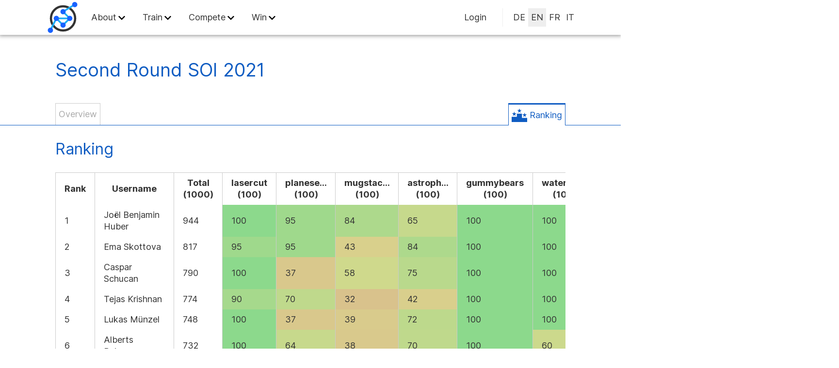

--- FILE ---
content_type: text/html; charset=utf-8
request_url: https://soi.ch/contests/2021/round2/ranking/
body_size: 4224
content:


<!DOCTYPE html>
<html lang="en" class=" ">
<head>
<meta charset="utf-8">
<meta http-equiv="x-ua-compatible" content="ie=edge">
<title>Second Round SOI 2021 - Swiss Olympiad in Informatics</title>
<meta name="description" content="">
<meta name="application-name" content="Swiss Olympiad in Informatics">
<meta name="apple-mobile-web-app-title" content="Swiss Olympiad in Informatics">
<meta name="viewport" content="width=device-width, initial-scale=1">

<link rel="stylesheet" href="/static/css/style.min.d8f505c9dfd8.css">
<link rel="alternate" type="application/rss+xml" title="SOI RSS Feed" href="/blog/feed.xml" />
<link rel="alternate" type="application/atom+xml" title="SOI Atom Feed" href="/blog/atom.xml" />



<link rel="icon" type="image/svg+xml" href="/static/favicons/favicon.svg">
<link rel="apple-touch-icon" sizes="180x180" href="/static/favicons/apple-touch-icon.png">
<link rel="icon" type="image/png" sizes="32x32" href="/static/favicons/favicon-32x32.png">
<link rel="icon" type="image/png" sizes="16x16" href="/static/favicons/favicon-16x16.png">
<link rel="manifest" href="/static/favicons/site.webmanifest">
<link rel="mask-icon" href="/static/favicons/safari-pinned-tab.svg" color="#1862ff">
<meta name="msapplication-TileColor" content="#ffc40d">
<meta name="theme-color" content="#ffffff">

<body>
<header role="banner" class="top-header">


<input type="checkbox" autocomplete="off" class="navigation__show-input" id="navigation__show-input">
<div class="topnav-and-messages">
<nav role="navigation" id="topnav" class="navigation"><div class="mobile-navbar"><label for="navigation__show-input" class="menu-button" aria-label="Menu"><span></span></label><div class="logo"><a href="/"><h1 class="visuallyhidden">Swiss Olympiad in Informatics</h1></a></div></div><div class="navigation-content"><ul class="navigation__list"><li class="logo"><a href="/"><h1 class="visuallyhidden">Swiss Olympiad in Informatics</h1></a><li class="navigation--menu--item navigation--menu--item-has-children"><input type="checkbox" class="navigation--menu--toggle" id="navigation-toggle-0"><label class="navigation--menu--link" for="navigation-toggle-0">About</label><ul class="navigation--menu--children"><li class="navigation--menu--item"><a href="/blog/" class="navigation--menu--link">News</a><li class="navigation--menu--item"><a href="/page/agenda/" class="navigation--menu--link">Agenda</a><li class="navigation--menu--item"><a href="/page/team/" class="navigation--menu--link">Team</a><li class="navigation--menu--item"><a href="/page/awarenessteam/" class="navigation--menu--link">Awarenessteam</a><li class="navigation--menu--item"><a href="/page/partner/" class="navigation--menu--link">Partners</a><li class="navigation--menu--item"><a href="/page/contact/" class="navigation--menu--link">Contact</a></ul></li><li class="navigation--menu--item navigation--menu--item-has-children"><input type="checkbox" class="navigation--menu--toggle" id="navigation-toggle-1"><label class="navigation--menu--link" for="navigation-toggle-1">Train</label><ul class="navigation--menu--children"><li class="navigation--menu--item"><a href="/page/training/" class="navigation--menu--link">Overview</a><li class="navigation--menu--item"><a href="/wiki/" class="navigation--menu--link">Wiki</a><li class="navigation--menu--item"><a href="/page/workshop26/" class="navigation--menu--link">Workshops</a><li class="navigation--menu--item"><a href="/page/archive/" class="navigation--menu--link">Task Archive</a><li class="navigation--menu--item"><a href="https://ladders.soi.ch" class="navigation--menu--link">Ladders</a></ul></li><li class="navigation--menu--item navigation--menu--item-has-children"><input type="checkbox" class="navigation--menu--toggle" id="navigation-toggle-2"><label class="navigation--menu--link" for="navigation-toggle-2">Compete</label><ul class="navigation--menu--children"><li class="navigation--menu--item"><a href="/contests/2025/preround/overview/" class="navigation--menu--link">Pre-Round</a><li class="navigation--menu--item"><a href="/contests/2026/round2/overview/" class="navigation--menu--link">Second Round 2025-2026</a><li class="navigation--menu--item"><a href="/page/rules/" class="navigation--menu--link">Rules 2025-2026</a></ul></li><li class="navigation--menu--item navigation--menu--item-has-children"><input type="checkbox" class="navigation--menu--toggle" id="navigation-toggle-3"><label class="navigation--menu--link" for="navigation-toggle-3">Win</label><ul class="navigation--menu--children"><li class="navigation--menu--item"><a href="/page/medals/" class="navigation--menu--link">Medals</a><li class="navigation--menu--item"><a href="/page/ioivideos/" class="navigation--menu--link">IOI Videos</a><li class="navigation--menu--item"><a href="https://www.flickr.com/photos/47505418@N07/sets/" class="navigation--menu--link">SOI Photos</a></ul></li><li class="flex-grow"><li class="navigation--menu--item"><a class="navigation--menu--link" href="/login/?next=/contests/2021/round2/ranking/">Login</a><li class="navigation--menu--item"><nav class="nav-lang"><ul><li><form action="/i18n/setlang/" method="post"><input type="hidden" name="csrfmiddlewaretoken" value="HANVvKeXa39sq4j5SojdRWEFMCY4NfZwRSM1layrSav15rkPq2nwbFHVwkH8xg4K"><input type="hidden" name="language" value="de"/><input type="submit" class="lang-switcher "
                   title="Deutsch" value="DE"/></form><li><form action="/i18n/setlang/" method="post"><input type="hidden" name="csrfmiddlewaretoken" value="HANVvKeXa39sq4j5SojdRWEFMCY4NfZwRSM1layrSav15rkPq2nwbFHVwkH8xg4K"><input type="hidden" name="language" value="en"/><input type="submit" class="lang-switcher active"
                   title="English" value="EN"/></form><li><form action="/i18n/setlang/" method="post"><input type="hidden" name="csrfmiddlewaretoken" value="HANVvKeXa39sq4j5SojdRWEFMCY4NfZwRSM1layrSav15rkPq2nwbFHVwkH8xg4K"><input type="hidden" name="language" value="fr"/><input type="submit" class="lang-switcher "
                   title="français" value="FR"/></form><li><form action="/i18n/setlang/" method="post"><input type="hidden" name="csrfmiddlewaretoken" value="HANVvKeXa39sq4j5SojdRWEFMCY4NfZwRSM1layrSav15rkPq2nwbFHVwkH8xg4K"><input type="hidden" name="language" value="it"/><input type="submit" class="lang-switcher "
                   title="italiano" value="IT"/></form></ul></nav></ul></div></nav>


</div>


</header>





<div class="sec-nav">

</div>


<div class="wrapper" style="min-height: 0">
  
  <h1>Second Round SOI 2021</h1>
  

</div>

<div class="tabs" data-cur-tab="ranking">
<div class="sticky-tabbar overflow-hidden">
<div class="wrapper tabs__wrapper">
<a class="tabs__tab__button" data-tab="overview" href="/contests/2021/round2/overview/">Overview</a>





<div class="flex-grow"></div>


<a class="tabs__tab__button " data-tab="ranking" active href="/contests/2021/round2/ranking/">
  <svg xmlns="http://www.w3.org/2000/svg" width="24" height="24" viewBox="0 0 24 24" enable-background="new 0 0 100 100">
    <g transform="matrix(.24 0 0 .251 0 -.65)">
      <path d="M33.338 60.357H0v31.875h100v-25.24H66.675V40.507H33.338z"/>
      <path d="M53.373 18.21l10.977-.018-8.89 6.434 3.408 10.434L50 28.592l-8.867 6.468 3.41-10.434-8.89-6.434 10.976.02L50 7.767z"/>
      <path d="M86.71 44.694l10.976-.02-8.89 6.435 3.408 10.432-8.868-6.468-8.865 6.468 3.41-10.433-8.892-6.435 10.977.02 3.37-10.443z"/>
      <path d="M20.034 38.06l10.976-.018-8.89 6.435 3.41 10.43-8.867-6.466-8.868 6.468 3.41-10.43-8.89-6.436 10.976.02 3.373-10.444z"/>
    </g>
  </svg>
  <span class="tab__text">Ranking</span>
</a>

</div>
</div>


<div class="tabs__content__wrapper">
<div class="tabs__content" data-tab="overview">
<div class="wrapper">
<h2>Overview</h2>

<p>This contest is over.</p><table class="pure-table tasks-overview-table"><thead><tr><th>Task</th><th>Total</th><th>Subtask 1</th></thead><tbody><tr><td><a href="/contests/2021/round2/lasercut/"
             class="tabs__tab__link"
             data-tab="lasercut">lasercut</a></td><td>‒/100</td><td>‒/100</td><tr><td><a href="/contests/2021/round2/planeseating/"
             class="tabs__tab__link"
             data-tab="planeseating">planeseating</a></td><td>‒/100</td><td>‒/100</td><tr><td><a href="/contests/2021/round2/mugstacking/"
             class="tabs__tab__link"
             data-tab="mugstacking">mugstacking</a></td><td>‒/100</td><td>‒/100</td><tr><td><a href="/contests/2021/round2/astrophysics/"
             class="tabs__tab__link"
             data-tab="astrophysics">astrophysics</a></td><td>‒/100</td><td>‒/100</td><tr><td><a href="/contests/2021/round2/gummybears/"
             class="tabs__tab__link"
             data-tab="gummybears">gummybears</a></td><td>‒/100</td><td>‒/100</td><tr><td><a href="/contests/2021/round2/waterview/"
             class="tabs__tab__link"
             data-tab="waterview">waterview</a></td><td>‒/100</td><td>‒/100</td><tr><td><a href="/contests/2021/round2/slidingmouse/"
             class="tabs__tab__link"
             data-tab="slidingmouse">slidingmouse</a></td><td>‒/100</td><td>‒/100</td><tr><td><a href="/contests/2021/round2/ladderbalcony/"
             class="tabs__tab__link"
             data-tab="ladderbalcony">ladderbalcony</a></td><td>‒/100</td><td>‒/100</td><tr><td><a href="/contests/2021/round2/2h/"
             class="tabs__tab__link"
             data-tab="2h">2h</a></td><td>‒/200</td><td>‒/200</td></tbody></table>
</div>
</div>






<div class="tabs__content" data-tab="ranking" active><div class="wrapper"><h2>Ranking</h2><div class="overflowx-scroll-desk"><table class="pure-table contest-ranking-table" data-url="/contests/2021/round2/json-ranking/"><tr><th>Rank</th><th>Username</th><th>Total (1000)</th><th>lasercut (100)</th><th class="tooltip">planese&hellip; (100)<div class="tooltip__content">planeseating</div></th><th class="tooltip">mugstac&hellip; (100)<div class="tooltip__content">mugstacking</div></th><th class="tooltip">astroph&hellip; (100)<div class="tooltip__content">astrophysics</div></th><th>gummybears (100)</th><th>waterview (100)</th><th class="tooltip">sliding&hellip; (100)<div class="tooltip__content">slidingmouse</div></th><th class="tooltip">ladderb&hellip; (100)<div class="tooltip__content">ladderbalcony</div></th><th>2h (200)</th><tr class="contest-ranking-table-loading"><td><td>loading ...
        </table></div></div></div>

</div>

</div>



<footer role="contentinfo" class="footer"><div class="wrapper"><ul class="logolist"><li class="logolist2__item" title="Ausbildungs- und Beratungszentrum für Informatikunterricht"><svg alt="Ausbildungs- und Beratungszentrum für Informatikunterricht Logo" class="logolist2__logo" viewbox="0 0 477 35"><g class="logolist2__logo--color"><use xlink:href="/sponsors/sprite-en.svg?v=c981168d89d9#sponsor-abz" /></g><g class="logolist2__logo--white"><use xlink:href="/sponsors/sprite-en.svg?v=c981168d89d9#sponsor-abz-white" /></g></svg></li><li class="logolist2__item" title="EPFL"><svg alt="EPFL Logo" class="logolist2__logo" viewbox="0 0 850 460"><g class="logolist2__logo--color"><use xlink:href="/sponsors/sprite-en.svg?v=c981168d89d9#sponsor-epfl" /></g><g class="logolist2__logo--white"><use xlink:href="/sponsors/sprite-en.svg?v=c981168d89d9#sponsor-epfl-white" /></g></svg></li><li class="logolist2__item" title="ETH Zürich"><svg alt="ETH Zürich Logo" class="logolist2__logo" viewbox="0 0 186 68"><g class="logolist2__logo--color"><use xlink:href="/sponsors/sprite-en.svg?v=c981168d89d9#sponsor-ethz" /></g><g class="logolist2__logo--white"><use xlink:href="/sponsors/sprite-en.svg?v=c981168d89d9#sponsor-ethz-white" /></g></svg></li><li class="logolist2__item" title="University of Bern"><svg alt="University of Bern Logo" class="logolist2__logo" viewbox="0 0 72 55"><g class="logolist2__logo--color"><use xlink:href="/sponsors/sprite-en.svg?v=c981168d89d9#sponsor-unibe" /></g><g class="logolist2__logo--white"><use xlink:href="/sponsors/sprite-en.svg?v=c981168d89d9#sponsor-unibe-white" /></g></svg></li><li class="logolist2__item" title="Haslerstiftung"><svg alt="Haslerstiftung Logo" class="logolist2__logo" viewbox="0 0 412 36"><g class="logolist2__logo--color"><use xlink:href="/sponsors/sprite-en.svg?v=c981168d89d9#sponsor-haslerstiftung" /></g><g class="logolist2__logo--white"><use xlink:href="/sponsors/sprite-en.svg?v=c981168d89d9#sponsor-haslerstiftung-white" /></g></svg></li><li class="logolist2__item" title="IBM"><svg alt="IBM Logo" class="logolist2__logo" viewbox="0 0 850 460"><g class="logolist2__logo--color"><use xlink:href="/sponsors/sprite-en.svg?v=c981168d89d9#sponsor-ibm" /></g><g class="logolist2__logo--white"><use xlink:href="/sponsors/sprite-en.svg?v=c981168d89d9#sponsor-ibm-white" /></g></svg></li><li class="logolist2__item" title="State Secretariat for Education, Research and Innovation SERI"><svg alt="State Secretariat for Education, Research and Innovation SERI Logo" class="logolist2__logo" viewbox="0 0 242 148"><g class="logolist2__logo--color"><use xlink:href="/sponsors/sprite-en.svg?v=c981168d89d9#sponsor-sbfi" /></g><g class="logolist2__logo--white"><use xlink:href="/sponsors/sprite-en.svg?v=c981168d89d9#sponsor-sbfi-white" /></g></svg></li><li class="logolist2__item" title="Ernst Göhner Stiftung"><svg alt="Ernst Göhner Stiftung Logo" class="logolist2__logo" viewbox="0 0 455 120"><g class="logolist2__logo--color"><use xlink:href="/sponsors/sprite-en.svg?v=c981168d89d9#sponsor-ernst" /></g><g class="logolist2__logo--white"><use xlink:href="/sponsors/sprite-en.svg?v=c981168d89d9#sponsor-ernst-white" /></g></svg></li><li class="logolist2__item" title="Jane Street"><svg alt="Jane Street Logo" class="logolist2__logo" viewbox="0 0 314 87"><g class="logolist2__logo--color"><use xlink:href="/sponsors/sprite-en.svg?v=c981168d89d9#sponsor-janestreet" /></g><g class="logolist2__logo--white"><use xlink:href="/sponsors/sprite-en.svg?v=c981168d89d9#sponsor-janestreet-white" /></g></svg></li><li class="logolist2__item" title="Mensa Switzerland"><svg alt="Mensa Switzerland Logo" class="logolist2__logo" viewbox="0 0 500 500"><g class="logolist2__logo--color"><use xlink:href="/sponsors/sprite-en.svg?v=c981168d89d9#sponsor-mensa" /></g><g class="logolist2__logo--white"><use xlink:href="/sponsors/sprite-en.svg?v=c981168d89d9#sponsor-mensa-white" /></g></svg></li><li class="logolist2__item" title="Metrohm Stiftung"><svg alt="Metrohm Stiftung Logo" class="logolist2__logo" viewbox="0 0 380 120"><g class="logolist2__logo--color"><use xlink:href="/sponsors/sprite-en.svg?v=c981168d89d9#sponsor-metrohm" /></g><g class="logolist2__logo--white"><use xlink:href="/sponsors/sprite-en.svg?v=c981168d89d9#sponsor-metrohm-white" /></g></svg></li><li class="logolist2__item" title="QuantCo"><svg alt="QuantCo Logo" class="logolist2__logo" viewbox="0 0 108 154"><g class="logolist2__logo--color"><use xlink:href="/sponsors/sprite-en.svg?v=c981168d89d9#sponsor-quantco" /></g><g class="logolist2__logo--white"><use xlink:href="/sponsors/sprite-en.svg?v=c981168d89d9#sponsor-quantco-white" /></g></svg></li><li class="logolist2__item" title="Bärbel &amp; Paul Geissbühler Stiftung"><svg alt="Bärbel &amp; Paul Geissbühler Stiftung Logo" class="logolist2__logo" viewbox="0 0 300 82"><g class="logolist2__logo--color"><linearGradient id="bpgstiftung-gradient" x1="-861.926" x2="-861.926" y1="3677.017" y2="3759.066" gradientTransform="rotate(180 -377.633 1879.533)" gradientUnits="userSpaceOnUse"><stop offset="0" style="stop-color:#2f529f"/><stop offset=".506" style="stop-color:#a62784"/><stop offset="1" style="stop-color:#e30134"/></linearGradient><path fill="url(#bpgstiftung-gradient)" d="M105.23 0h2.87v82.05h-2.87z"/><use xlink:href="/sponsors/sprite-en.svg?v=c981168d89d9#sponsor-bpgstiftung" /></g><g class="logolist2__logo--white"><use xlink:href="/sponsors/sprite-en.svg?v=c981168d89d9#sponsor-bpgstiftung-white" /></g></svg></li><li class="logolist2__item" title="IAETH (Informatik Alumni ETHZ)"><svg alt="IAETH (Informatik Alumni ETHZ) Logo" class="logolist2__logo" viewbox="0 0 225 41"><g class="logolist2__logo--color"><use xlink:href="/sponsors/sprite-en.svg?v=c981168d89d9#sponsor-iaeth" /></g><g class="logolist2__logo--white"><use xlink:href="/sponsors/sprite-en.svg?v=c981168d89d9#sponsor-iaeth-white" /></g></svg></li></ul></div></footer>

<script src="/static/js/main.4449182c43ef.js"></script>


<script src="/contests/2021/round2/contest.js"></script>
<script src="/static/js/clientside-gen.28c432fb828f.js"></script>
<meta id="wasm_compiler_url" name="wasm_compiler_url" content="https://wasm.soi.ch">



<!-- Matomo -->
<script type="text/javascript">
  var _paq = window._paq = window._paq || [];
  _paq.push(['setCustomDimension', 3, 'en']);
  _paq.push(['setCustomDimension', 2, 'anon']);
  _paq.push(['trackPageView']);
  _paq.push(['enableLinkTracking']);
  _paq.push(['enableJSErrorTracking']);
  (function() {
    var u="//analytics.soi.ch/";
    _paq.push(['setTrackerUrl', u+'matomo.php']);
    _paq.push(['setSiteId', '1']);
    var d=document, g=d.createElement('script'), s=d.getElementsByTagName('script')[0];
    g.type='text/javascript'; g.async=true; g.defer=true; g.src=u+'matomo.js'; s.parentNode.insertBefore(g,s);
  })();
</script>
<noscript><p><img src="//analytics.soi.ch/matomo.php?idsite=1&amp;rec=1" style="border:0;" alt="" /></p></noscript>
<!-- End Matomo Code -->
</body>
</html>


--- FILE ---
content_type: text/css
request_url: https://soi.ch/static/css/style.min.d8f505c9dfd8.css
body_size: 154471
content:
@charset "UTF-8";/*! normalize.css v8.0.1 | MIT License | github.com/necolas/normalize.css */html{line-height:1.15;-webkit-text-size-adjust:100%}body{margin:0}main{display:block}h1{font-size:2em;margin:.67em 0}hr{box-sizing:content-box;height:0;overflow:visible}pre{font-family:monospace,monospace;font-size:1em}a{background-color:transparent}abbr[title]{border-bottom:none;text-decoration:underline;text-decoration:underline dotted}b,strong{font-weight:bolder}code,kbd,samp{font-family:monospace,monospace;font-size:1em}small{font-size:80%}sub,sup{font-size:75%;line-height:0;position:relative;vertical-align:baseline}sub{bottom:-.25em}sup{top:-.5em}img{border-style:none}button,input,optgroup,select,textarea{font-family:inherit;font-size:100%;line-height:1.15;margin:0}button,input{overflow:visible}button,select{text-transform:none}[type=button],[type=reset],[type=submit],button{-webkit-appearance:button}[type=button]::-moz-focus-inner,[type=reset]::-moz-focus-inner,[type=submit]::-moz-focus-inner,button::-moz-focus-inner{border-style:none;padding:0}[type=button]:-moz-focusring,[type=reset]:-moz-focusring,[type=submit]:-moz-focusring,button:-moz-focusring{outline:1px dotted ButtonText}fieldset{padding:.35em .75em .625em}legend{box-sizing:border-box;color:inherit;display:table;max-width:100%;padding:0;white-space:normal}progress{vertical-align:baseline}textarea{overflow:auto}[type=checkbox],[type=radio]{box-sizing:border-box;padding:0}[type=number]::-webkit-inner-spin-button,[type=number]::-webkit-outer-spin-button{height:auto}[type=search]{-webkit-appearance:textfield;outline-offset:-2px}[type=search]::-webkit-search-decoration{-webkit-appearance:none}::-webkit-file-upload-button{-webkit-appearance:button;font:inherit}details{display:block}summary{display:list-item}template{display:none}[hidden]{display:none}blockquote,body,caption,dd,dl,fieldset,figure,form,h1,h2,h3,h4,h5,h6,hr,legend,ol,p,pre,table,td,th,ul{margin:0;padding:0}abbr[title],dfn[title]{cursor:help}ins,u{text-decoration:none}ins{border-bottom:1px solid}html{-webkit-box-sizing:border-box;-moz-box-sizing:border-box;box-sizing:border-box}*,:after,:before{-webkit-box-sizing:inherit;-moz-box-sizing:inherit;box-sizing:inherit}address,blockquote,dl,fieldset,figure,h1,h2,h3,h4,h5,h6,ol,p,pre,table,ul{margin-bottom:24px}dd,ol,ul{margin-left:24px}pre{white-space:pre-wrap}.accessibility,.visuallyhidden{border:0!important;clip:rect(0 0 0 0)!important;height:1px!important;margin:-1px!important;overflow:hidden!important;padding:0!important;position:absolute!important;width:1px!important}html{font-size:18px;line-height:1.3333333333;background-color:#fff;color:#333;overflow-y:scroll;min-height:100%;-webkit-text-size-adjust:100%;-ms-text-size-adjust:100%;-moz-osx-font-smoothing:grayscale;-webkit-font-smoothing:antialiased;font-family:Inter,"Open Sans",sans-serif;height:100%}body{min-height:100%}body>.messages__txt,body>.wrapper{min-height:80%;min-height:calc(100% - 330px)}.greybg{background-color:#bdc4c9}.alpha,h1{font-size:38px;font-size:2.1111111111rem;line-height:1.2631578947}.beta,h2{font-size:32px;font-size:1.7777777778rem;line-height:1.5}.gamma,h3{font-size:26px;font-size:1.4444444444rem;line-height:1.8461538462}.delta,h4{font-size:22px;font-size:1.2222222222rem;line-height:1.0909090909}.epsilon,h5{font-size:18px;font-size:1rem;line-height:1.3333333333}.zeta,h6{font-size:16px;font-size:.8888888889rem;line-height:1.5}h1,h2,h3,h4,h5,h6{font-weight:400;color:#0f5cc2}a{text-decoration:none;color:#0f5cc2}a:active,a:focus,a:hover{text-decoration:underline}li>ol,li>ul{margin-bottom:0}img{max-width:100%;font-style:italic;vertical-align:middle}.gm-style img,img[height],img[width]{max-width:none}table tr.success>td,table tr>.success{background-color:#2ecc40}table tr.failed>td,table tr>.failed{background-color:#ff4136}table tr.partial>td,table tr>.partial{background-color:#ffdc00}table tr.grey-row td,table tr.grey-row th{background-color:#333!important;color:#fff}.table_full_th{text-align:left;color:#ececec}label.required{position:relative}label.required:after{color:#d71d04;content:"*"}.errorlist{list-style-type:none;margin:0;padding:.5em;margin-bottom:24px;border-radius:3px;color:#b94a48;background-color:#f2dede;border:1px solid #eed3d7}input.parsley-success,select.parsley-success,textarea.parsley-success{color:#468847;background-color:#dff0d8;border:1px solid #d6e9c6}input.parsley-error,select.parsley-error,textarea.parsley-error{color:#b94a48;background-color:#f2dede;border:1px solid #eed3d7}.parsley-errors-list{display:inline-block;margin:2px 0 3px 0;padding:.5em;list-style-type:none;font-size:.9em;line-height:.9em;opacity:0;transition:all .3s ease-in;color:#b8080e;background-color:#fcc;border-radius:3px}.parsley-errors-list.filled{opacity:1}#id_birthday_day,#id_birthday_month,#id_birthday_year{display:inline-block}.birthday_widget{display:inline-block}.pure-control-group .file-upload{display:inline-block;vertical-align:top;margin:0}.pure-control-group .file-upload .clearable-file-input label{display:inline}.layout{list-style:none;margin:0;padding:0;margin-left:-24px}.layout__item{display:inline-block;padding-left:24px;vertical-align:top;width:100%}.layout--small{margin-left:-12px}.layout--small>.layout__item{padding-left:12px}.layout--large{margin-left:-48px}.layout--large>.layout__item{padding-left:48px}.layout--flush{margin-left:0}.layout--flush>.layout__item{padding-left:0}.layout--rev{direction:rtl;text-align:left}.layout--rev>.layout__item{direction:ltr;text-align:left}.layout--center{text-align:center}.layout--center>.layout__item{text-align:left}.layout--auto>.layout__item{width:auto}.btn{display:inline-block;vertical-align:middle;font:inherit;text-align:center;border:none;margin:0;cursor:pointer;overflow:visible;padding:12px 24px;background-color:#0f5cc2;border-radius:12px}.btn,.btn:active,.btn:focus,.btn:hover{text-decoration:none;color:#ececec}.btn::-moz-focus-inner{border:0;padding:0}.btn--upsolve{background-color:#d17b11}.messages__txt,.wrapper{max-width:1100px;margin:0 auto;padding-left:24px;padding-right:24px}.columns-tablet-and-up>*{width:100%;padding-top:24px}.columns-tablet-and-up>:first-child{padding-top:0}@media screen and (min-width:768px){.columns-tablet-and-up{display:flex;margin-left:-24px}.columns-tablet-and-up>*{padding-top:0;padding-left:24px}}.nav-list{list-style:none;margin-left:0}.nav-list>li,.nav-list>li>a{display:inline-block;zoom:1}@font-face{font-family:KaTeX_AMS;src:url("fonts/KaTeX_AMS-Regular.66c678209ce9.woff2") format("woff2"),url("fonts/KaTeX_AMS-Regular.10824af77e99.woff") format("woff"),url("fonts/KaTeX_AMS-Regular.56573229753f.ttf") format("truetype");font-weight:400;font-style:normal}@font-face{font-family:KaTeX_Caligraphic;src:url("fonts/KaTeX_Caligraphic-Bold.a9e9b0953b07.woff2") format("woff2"),url("fonts/KaTeX_Caligraphic-Bold.de2ba279933d.woff") format("woff"),url("fonts/KaTeX_Caligraphic-Bold.497bf407c4c6.ttf") format("truetype");font-weight:700;font-style:normal}@font-face{font-family:KaTeX_Caligraphic;src:url("fonts/KaTeX_Caligraphic-Regular.08d95d99bf4a.woff2") format("woff2"),url("fonts/KaTeX_Caligraphic-Regular.a25140fbe669.woff") format("woff"),url("fonts/KaTeX_Caligraphic-Regular.e6fb499fc8f9.ttf") format("truetype");font-weight:400;font-style:normal}@font-face{font-family:KaTeX_Fraktur;src:url("fonts/KaTeX_Fraktur-Bold.796f3797cdf3.woff2") format("woff2"),url("fonts/KaTeX_Fraktur-Bold.40934fc07696.woff") format("woff"),url("fonts/KaTeX_Fraktur-Bold.b9d7c4497cab.ttf") format("truetype");font-weight:700;font-style:normal}@font-face{font-family:KaTeX_Fraktur;src:url("fonts/KaTeX_Fraktur-Regular.f9e6a99f4a54.woff2") format("woff2"),url("fonts/KaTeX_Fraktur-Regular.e435cda5784e.woff") format("woff"),url("fonts/KaTeX_Fraktur-Regular.97a699d83318.ttf") format("truetype");font-weight:400;font-style:normal}@font-face{font-family:KaTeX_Main;src:url("fonts/KaTeX_Main-Bold.a9382e25bcf7.woff2") format("woff2"),url("fonts/KaTeX_Main-Bold.4cdba6465ab9.woff") format("woff"),url("fonts/KaTeX_Main-Bold.8e431f7ece34.ttf") format("truetype");font-weight:700;font-style:normal}@font-face{font-family:KaTeX_Main;src:url("fonts/KaTeX_Main-BoldItalic.d873734390c7.woff2") format("woff2"),url("fonts/KaTeX_Main-BoldItalic.5f875f986a9b.woff") format("woff"),url("fonts/KaTeX_Main-BoldItalic.52fb39b0434c.ttf") format("truetype");font-weight:700;font-style:italic}@font-face{font-family:KaTeX_Main;src:url("fonts/KaTeX_Main-Italic.652970624cde.woff2") format("woff2"),url("fonts/KaTeX_Main-Italic.8ffd28f63902.woff") format("woff"),url("fonts/KaTeX_Main-Italic.39349e0a2b36.ttf") format("truetype");font-weight:400;font-style:italic}@font-face{font-family:KaTeX_Main;src:url("fonts/KaTeX_Main-Regular.f8a7f19f4506.woff2") format("woff2"),url("fonts/KaTeX_Main-Regular.f1cdb692ee31.woff") format("woff"),url("fonts/KaTeX_Main-Regular.818582dae57e.ttf") format("truetype");font-weight:400;font-style:normal}@font-face{font-family:KaTeX_Math;src:url("fonts/KaTeX_Math-BoldItalic.1320454d951e.woff2") format("woff2"),url("fonts/KaTeX_Math-BoldItalic.48155e43d9a2.woff") format("woff"),url("fonts/KaTeX_Math-BoldItalic.6589c4f1f587.ttf") format("truetype");font-weight:700;font-style:italic}@font-face{font-family:KaTeX_Math;src:url("fonts/KaTeX_Math-Italic.d8b7a801bd87.woff2") format("woff2"),url("fonts/KaTeX_Math-Italic.ed7aea12d765.woff") format("woff"),url("fonts/KaTeX_Math-Italic.fe5ed5875d95.ttf") format("truetype");font-weight:400;font-style:italic}@font-face{font-family:KaTeX_SansSerif;src:url("fonts/KaTeX_SansSerif-Bold.ad546b4719bc.woff2") format("woff2"),url("fonts/KaTeX_SansSerif-Bold.0e897d27f063.woff") format("woff"),url("fonts/KaTeX_SansSerif-Bold.f2ac73121357.ttf") format("truetype");font-weight:700;font-style:normal}@font-face{font-family:KaTeX_SansSerif;src:url("fonts/KaTeX_SansSerif-Italic.e934cbc86e2d.woff2") format("woff2"),url("fonts/KaTeX_SansSerif-Italic.ef725de572b7.woff") format("woff"),url("fonts/KaTeX_SansSerif-Italic.f60b4a34842b.ttf") format("truetype");font-weight:400;font-style:italic}@font-face{font-family:KaTeX_SansSerif;src:url("fonts/KaTeX_SansSerif-Regular.1ac3ed6ebe34.woff2") format("woff2"),url("fonts/KaTeX_SansSerif-Regular.5f8637ee7314.woff") format("woff"),url("fonts/KaTeX_SansSerif-Regular.3243452ee681.ttf") format("truetype");font-weight:400;font-style:normal}@font-face{font-family:KaTeX_Script;src:url("fonts/KaTeX_Script-Regular.1b3161eb8cc6.woff2") format("woff2"),url("fonts/KaTeX_Script-Regular.a82fa2a7e18b.woff") format("woff"),url("fonts/KaTeX_Script-Regular.a189c37d73ff.ttf") format("truetype");font-weight:400;font-style:normal}@font-face{font-family:KaTeX_Size1;src:url("fonts/KaTeX_Size1-Regular.82ef26dc680b.woff2") format("woff2"),url("fonts/KaTeX_Size1-Regular.4788ba5b6247.woff") format("woff"),url("fonts/KaTeX_Size1-Regular.0d8d9204004b.ttf") format("truetype");font-weight:400;font-style:normal}@font-face{font-family:KaTeX_Size2;src:url("fonts/KaTeX_Size2-Regular.95a1da914c20.woff2") format("woff2"),url("fonts/KaTeX_Size2-Regular.b0628bfd27c9.woff") format("woff"),url("fonts/KaTeX_Size2-Regular.1fdda0e59ed3.ttf") format("truetype");font-weight:400;font-style:normal}@font-face{font-family:KaTeX_Size3;src:url("fonts/KaTeX_Size3-Regular.9108a400f478.woff2") format("woff2"),url("fonts/KaTeX_Size3-Regular.4de844d4552e.woff") format("woff"),url("fonts/KaTeX_Size3-Regular.963af864cbb1.ttf") format("truetype");font-weight:400;font-style:normal}@font-face{font-family:KaTeX_Size4;src:url("fonts/KaTeX_Size4-Regular.61522cd3d904.woff2") format("woff2"),url("fonts/KaTeX_Size4-Regular.3045a61f722b.woff") format("woff"),url("fonts/KaTeX_Size4-Regular.27a23ee69999.ttf") format("truetype");font-weight:400;font-style:normal}@font-face{font-family:KaTeX_Typewriter;src:url("fonts/KaTeX_Typewriter-Regular.b8b8393d2e65.woff2") format("woff2"),url("fonts/KaTeX_Typewriter-Regular.0e0460587676.woff") format("woff"),url("fonts/KaTeX_Typewriter-Regular.6bf4287568e1.ttf") format("truetype");font-weight:400;font-style:normal}.katex{font:normal 1.21em KaTeX_Main,Times New Roman,serif;line-height:1.2;text-indent:0;text-rendering:auto}.katex *{-ms-high-contrast-adjust:none!important}.katex *{border-color:currentColor}.katex .katex-version::after{content:"0.16.11"}.katex .katex-mathml{position:absolute;clip:rect(1px,1px,1px,1px);padding:0;border:0;height:1px;width:1px;overflow:hidden}.katex .katex-html>.newline{display:block}.katex .base{position:relative;display:inline-block;white-space:nowrap;width:-webkit-min-content;width:-moz-min-content;width:min-content}.katex .strut{display:inline-block}.katex .textbf{font-weight:700}.katex .textit{font-style:italic}.katex .textrm{font-family:KaTeX_Main}.katex .textsf{font-family:KaTeX_SansSerif}.katex .texttt{font-family:KaTeX_Typewriter}.katex .mathnormal{font-family:KaTeX_Math;font-style:italic}.katex .mathit{font-family:KaTeX_Main;font-style:italic}.katex .mathrm{font-style:normal}.katex .mathbf{font-family:KaTeX_Main;font-weight:700}.katex .boldsymbol{font-family:KaTeX_Math;font-weight:700;font-style:italic}.katex .amsrm{font-family:KaTeX_AMS}.katex .mathbb,.katex .textbb{font-family:KaTeX_AMS}.katex .mathcal{font-family:KaTeX_Caligraphic}.katex .mathfrak,.katex .textfrak{font-family:KaTeX_Fraktur}.katex .mathboldfrak,.katex .textboldfrak{font-family:KaTeX_Fraktur;font-weight:700}.katex .mathtt{font-family:KaTeX_Typewriter}.katex .mathscr,.katex .textscr{font-family:KaTeX_Script}.katex .mathsf,.katex .textsf{font-family:KaTeX_SansSerif}.katex .mathboldsf,.katex .textboldsf{font-family:KaTeX_SansSerif;font-weight:700}.katex .mathitsf,.katex .textitsf{font-family:KaTeX_SansSerif;font-style:italic}.katex .mainrm{font-family:KaTeX_Main;font-style:normal}.katex .vlist-t{display:inline-table;table-layout:fixed;border-collapse:collapse}.katex .vlist-r{display:table-row}.katex .vlist{display:table-cell;vertical-align:bottom;position:relative}.katex .vlist>span{display:block;height:0;position:relative}.katex .vlist>span>span{display:inline-block}.katex .vlist>span>.pstrut{overflow:hidden;width:0}.katex .vlist-t2{margin-right:-2px}.katex .vlist-s{display:table-cell;vertical-align:bottom;font-size:1px;width:2px;min-width:2px}.katex .vbox{display:inline-flex;flex-direction:column;align-items:baseline}.katex .hbox{display:inline-flex;flex-direction:row;width:100%}.katex .thinbox{display:inline-flex;flex-direction:row;width:0;max-width:0}.katex .msupsub{text-align:left}.katex .mfrac>span>span{text-align:center}.katex .mfrac .frac-line{display:inline-block;width:100%;border-bottom-style:solid}.katex .hdashline,.katex .hline,.katex .mfrac .frac-line,.katex .overline .overline-line,.katex .rule,.katex .underline .underline-line{min-height:1px}.katex .mspace{display:inline-block}.katex .clap,.katex .llap,.katex .rlap{width:0;position:relative}.katex .clap>.inner,.katex .llap>.inner,.katex .rlap>.inner{position:absolute}.katex .clap>.fix,.katex .llap>.fix,.katex .rlap>.fix{display:inline-block}.katex .llap>.inner{right:0}.katex .clap>.inner,.katex .rlap>.inner{left:0}.katex .clap>.inner>span{margin-left:-50%;margin-right:50%}.katex .rule{display:inline-block;border:solid 0;position:relative}.katex .hline,.katex .overline .overline-line,.katex .underline .underline-line{display:inline-block;width:100%;border-bottom-style:solid}.katex .hdashline{display:inline-block;width:100%;border-bottom-style:dashed}.katex .sqrt>.root{margin-left:.2777777778em;margin-right:-.5555555556em}.katex .fontsize-ensurer.reset-size1.size1,.katex .sizing.reset-size1.size1{font-size:1em}.katex .fontsize-ensurer.reset-size1.size2,.katex .sizing.reset-size1.size2{font-size:1.2em}.katex .fontsize-ensurer.reset-size1.size3,.katex .sizing.reset-size1.size3{font-size:1.4em}.katex .fontsize-ensurer.reset-size1.size4,.katex .sizing.reset-size1.size4{font-size:1.6em}.katex .fontsize-ensurer.reset-size1.size5,.katex .sizing.reset-size1.size5{font-size:1.8em}.katex .fontsize-ensurer.reset-size1.size6,.katex .sizing.reset-size1.size6{font-size:2em}.katex .fontsize-ensurer.reset-size1.size7,.katex .sizing.reset-size1.size7{font-size:2.4em}.katex .fontsize-ensurer.reset-size1.size8,.katex .sizing.reset-size1.size8{font-size:2.88em}.katex .fontsize-ensurer.reset-size1.size9,.katex .sizing.reset-size1.size9{font-size:3.456em}.katex .fontsize-ensurer.reset-size1.size10,.katex .sizing.reset-size1.size10{font-size:4.148em}.katex .fontsize-ensurer.reset-size1.size11,.katex .sizing.reset-size1.size11{font-size:4.976em}.katex .fontsize-ensurer.reset-size2.size1,.katex .sizing.reset-size2.size1{font-size:.8333333333em}.katex .fontsize-ensurer.reset-size2.size2,.katex .sizing.reset-size2.size2{font-size:1em}.katex .fontsize-ensurer.reset-size2.size3,.katex .sizing.reset-size2.size3{font-size:1.1666666667em}.katex .fontsize-ensurer.reset-size2.size4,.katex .sizing.reset-size2.size4{font-size:1.3333333333em}.katex .fontsize-ensurer.reset-size2.size5,.katex .sizing.reset-size2.size5{font-size:1.5em}.katex .fontsize-ensurer.reset-size2.size6,.katex .sizing.reset-size2.size6{font-size:1.6666666667em}.katex .fontsize-ensurer.reset-size2.size7,.katex .sizing.reset-size2.size7{font-size:2em}.katex .fontsize-ensurer.reset-size2.size8,.katex .sizing.reset-size2.size8{font-size:2.4em}.katex .fontsize-ensurer.reset-size2.size9,.katex .sizing.reset-size2.size9{font-size:2.88em}.katex .fontsize-ensurer.reset-size2.size10,.katex .sizing.reset-size2.size10{font-size:3.4566666667em}.katex .fontsize-ensurer.reset-size2.size11,.katex .sizing.reset-size2.size11{font-size:4.1466666667em}.katex .fontsize-ensurer.reset-size3.size1,.katex .sizing.reset-size3.size1{font-size:.7142857143em}.katex .fontsize-ensurer.reset-size3.size2,.katex .sizing.reset-size3.size2{font-size:.8571428571em}.katex .fontsize-ensurer.reset-size3.size3,.katex .sizing.reset-size3.size3{font-size:1em}.katex .fontsize-ensurer.reset-size3.size4,.katex .sizing.reset-size3.size4{font-size:1.1428571429em}.katex .fontsize-ensurer.reset-size3.size5,.katex .sizing.reset-size3.size5{font-size:1.2857142857em}.katex .fontsize-ensurer.reset-size3.size6,.katex .sizing.reset-size3.size6{font-size:1.4285714286em}.katex .fontsize-ensurer.reset-size3.size7,.katex .sizing.reset-size3.size7{font-size:1.7142857143em}.katex .fontsize-ensurer.reset-size3.size8,.katex .sizing.reset-size3.size8{font-size:2.0571428571em}.katex .fontsize-ensurer.reset-size3.size9,.katex .sizing.reset-size3.size9{font-size:2.4685714286em}.katex .fontsize-ensurer.reset-size3.size10,.katex .sizing.reset-size3.size10{font-size:2.9628571429em}.katex .fontsize-ensurer.reset-size3.size11,.katex .sizing.reset-size3.size11{font-size:3.5542857143em}.katex .fontsize-ensurer.reset-size4.size1,.katex .sizing.reset-size4.size1{font-size:.625em}.katex .fontsize-ensurer.reset-size4.size2,.katex .sizing.reset-size4.size2{font-size:.75em}.katex .fontsize-ensurer.reset-size4.size3,.katex .sizing.reset-size4.size3{font-size:.875em}.katex .fontsize-ensurer.reset-size4.size4,.katex .sizing.reset-size4.size4{font-size:1em}.katex .fontsize-ensurer.reset-size4.size5,.katex .sizing.reset-size4.size5{font-size:1.125em}.katex .fontsize-ensurer.reset-size4.size6,.katex .sizing.reset-size4.size6{font-size:1.25em}.katex .fontsize-ensurer.reset-size4.size7,.katex .sizing.reset-size4.size7{font-size:1.5em}.katex .fontsize-ensurer.reset-size4.size8,.katex .sizing.reset-size4.size8{font-size:1.8em}.katex .fontsize-ensurer.reset-size4.size9,.katex .sizing.reset-size4.size9{font-size:2.16em}.katex .fontsize-ensurer.reset-size4.size10,.katex .sizing.reset-size4.size10{font-size:2.5925em}.katex .fontsize-ensurer.reset-size4.size11,.katex .sizing.reset-size4.size11{font-size:3.11em}.katex .fontsize-ensurer.reset-size5.size1,.katex .sizing.reset-size5.size1{font-size:.5555555556em}.katex .fontsize-ensurer.reset-size5.size2,.katex .sizing.reset-size5.size2{font-size:.6666666667em}.katex .fontsize-ensurer.reset-size5.size3,.katex .sizing.reset-size5.size3{font-size:.7777777778em}.katex .fontsize-ensurer.reset-size5.size4,.katex .sizing.reset-size5.size4{font-size:.8888888889em}.katex .fontsize-ensurer.reset-size5.size5,.katex .sizing.reset-size5.size5{font-size:1em}.katex .fontsize-ensurer.reset-size5.size6,.katex .sizing.reset-size5.size6{font-size:1.1111111111em}.katex .fontsize-ensurer.reset-size5.size7,.katex .sizing.reset-size5.size7{font-size:1.3333333333em}.katex .fontsize-ensurer.reset-size5.size8,.katex .sizing.reset-size5.size8{font-size:1.6em}.katex .fontsize-ensurer.reset-size5.size9,.katex .sizing.reset-size5.size9{font-size:1.92em}.katex .fontsize-ensurer.reset-size5.size10,.katex .sizing.reset-size5.size10{font-size:2.3044444444em}.katex .fontsize-ensurer.reset-size5.size11,.katex .sizing.reset-size5.size11{font-size:2.7644444444em}.katex .fontsize-ensurer.reset-size6.size1,.katex .sizing.reset-size6.size1{font-size:.5em}.katex .fontsize-ensurer.reset-size6.size2,.katex .sizing.reset-size6.size2{font-size:.6em}.katex .fontsize-ensurer.reset-size6.size3,.katex .sizing.reset-size6.size3{font-size:.7em}.katex .fontsize-ensurer.reset-size6.size4,.katex .sizing.reset-size6.size4{font-size:.8em}.katex .fontsize-ensurer.reset-size6.size5,.katex .sizing.reset-size6.size5{font-size:.9em}.katex .fontsize-ensurer.reset-size6.size6,.katex .sizing.reset-size6.size6{font-size:1em}.katex .fontsize-ensurer.reset-size6.size7,.katex .sizing.reset-size6.size7{font-size:1.2em}.katex .fontsize-ensurer.reset-size6.size8,.katex .sizing.reset-size6.size8{font-size:1.44em}.katex .fontsize-ensurer.reset-size6.size9,.katex .sizing.reset-size6.size9{font-size:1.728em}.katex .fontsize-ensurer.reset-size6.size10,.katex .sizing.reset-size6.size10{font-size:2.074em}.katex .fontsize-ensurer.reset-size6.size11,.katex .sizing.reset-size6.size11{font-size:2.488em}.katex .fontsize-ensurer.reset-size7.size1,.katex .sizing.reset-size7.size1{font-size:.4166666667em}.katex .fontsize-ensurer.reset-size7.size2,.katex .sizing.reset-size7.size2{font-size:.5em}.katex .fontsize-ensurer.reset-size7.size3,.katex .sizing.reset-size7.size3{font-size:.5833333333em}.katex .fontsize-ensurer.reset-size7.size4,.katex .sizing.reset-size7.size4{font-size:.6666666667em}.katex .fontsize-ensurer.reset-size7.size5,.katex .sizing.reset-size7.size5{font-size:.75em}.katex .fontsize-ensurer.reset-size7.size6,.katex .sizing.reset-size7.size6{font-size:.8333333333em}.katex .fontsize-ensurer.reset-size7.size7,.katex .sizing.reset-size7.size7{font-size:1em}.katex .fontsize-ensurer.reset-size7.size8,.katex .sizing.reset-size7.size8{font-size:1.2em}.katex .fontsize-ensurer.reset-size7.size9,.katex .sizing.reset-size7.size9{font-size:1.44em}.katex .fontsize-ensurer.reset-size7.size10,.katex .sizing.reset-size7.size10{font-size:1.7283333333em}.katex .fontsize-ensurer.reset-size7.size11,.katex .sizing.reset-size7.size11{font-size:2.0733333333em}.katex .fontsize-ensurer.reset-size8.size1,.katex .sizing.reset-size8.size1{font-size:.3472222222em}.katex .fontsize-ensurer.reset-size8.size2,.katex .sizing.reset-size8.size2{font-size:.4166666667em}.katex .fontsize-ensurer.reset-size8.size3,.katex .sizing.reset-size8.size3{font-size:.4861111111em}.katex .fontsize-ensurer.reset-size8.size4,.katex .sizing.reset-size8.size4{font-size:.5555555556em}.katex .fontsize-ensurer.reset-size8.size5,.katex .sizing.reset-size8.size5{font-size:.625em}.katex .fontsize-ensurer.reset-size8.size6,.katex .sizing.reset-size8.size6{font-size:.6944444444em}.katex .fontsize-ensurer.reset-size8.size7,.katex .sizing.reset-size8.size7{font-size:.8333333333em}.katex .fontsize-ensurer.reset-size8.size8,.katex .sizing.reset-size8.size8{font-size:1em}.katex .fontsize-ensurer.reset-size8.size9,.katex .sizing.reset-size8.size9{font-size:1.2em}.katex .fontsize-ensurer.reset-size8.size10,.katex .sizing.reset-size8.size10{font-size:1.4402777778em}.katex .fontsize-ensurer.reset-size8.size11,.katex .sizing.reset-size8.size11{font-size:1.7277777778em}.katex .fontsize-ensurer.reset-size9.size1,.katex .sizing.reset-size9.size1{font-size:.2893518519em}.katex .fontsize-ensurer.reset-size9.size2,.katex .sizing.reset-size9.size2{font-size:.3472222222em}.katex .fontsize-ensurer.reset-size9.size3,.katex .sizing.reset-size9.size3{font-size:.4050925926em}.katex .fontsize-ensurer.reset-size9.size4,.katex .sizing.reset-size9.size4{font-size:.462962963em}.katex .fontsize-ensurer.reset-size9.size5,.katex .sizing.reset-size9.size5{font-size:.5208333333em}.katex .fontsize-ensurer.reset-size9.size6,.katex .sizing.reset-size9.size6{font-size:.5787037037em}.katex .fontsize-ensurer.reset-size9.size7,.katex .sizing.reset-size9.size7{font-size:.6944444444em}.katex .fontsize-ensurer.reset-size9.size8,.katex .sizing.reset-size9.size8{font-size:.8333333333em}.katex .fontsize-ensurer.reset-size9.size9,.katex .sizing.reset-size9.size9{font-size:1em}.katex .fontsize-ensurer.reset-size9.size10,.katex .sizing.reset-size9.size10{font-size:1.2002314815em}.katex .fontsize-ensurer.reset-size9.size11,.katex .sizing.reset-size9.size11{font-size:1.4398148148em}.katex .fontsize-ensurer.reset-size10.size1,.katex .sizing.reset-size10.size1{font-size:.2410800386em}.katex .fontsize-ensurer.reset-size10.size2,.katex .sizing.reset-size10.size2{font-size:.2892960463em}.katex .fontsize-ensurer.reset-size10.size3,.katex .sizing.reset-size10.size3{font-size:.337512054em}.katex .fontsize-ensurer.reset-size10.size4,.katex .sizing.reset-size10.size4{font-size:.3857280617em}.katex .fontsize-ensurer.reset-size10.size5,.katex .sizing.reset-size10.size5{font-size:.4339440694em}.katex .fontsize-ensurer.reset-size10.size6,.katex .sizing.reset-size10.size6{font-size:.4821600771em}.katex .fontsize-ensurer.reset-size10.size7,.katex .sizing.reset-size10.size7{font-size:.5785920926em}.katex .fontsize-ensurer.reset-size10.size8,.katex .sizing.reset-size10.size8{font-size:.6943105111em}.katex .fontsize-ensurer.reset-size10.size9,.katex .sizing.reset-size10.size9{font-size:.8331726133em}.katex .fontsize-ensurer.reset-size10.size10,.katex .sizing.reset-size10.size10{font-size:1em}.katex .fontsize-ensurer.reset-size10.size11,.katex .sizing.reset-size10.size11{font-size:1.1996142719em}.katex .fontsize-ensurer.reset-size11.size1,.katex .sizing.reset-size11.size1{font-size:.2009646302em}.katex .fontsize-ensurer.reset-size11.size2,.katex .sizing.reset-size11.size2{font-size:.2411575563em}.katex .fontsize-ensurer.reset-size11.size3,.katex .sizing.reset-size11.size3{font-size:.2813504823em}.katex .fontsize-ensurer.reset-size11.size4,.katex .sizing.reset-size11.size4{font-size:.3215434084em}.katex .fontsize-ensurer.reset-size11.size5,.katex .sizing.reset-size11.size5{font-size:.3617363344em}.katex .fontsize-ensurer.reset-size11.size6,.katex .sizing.reset-size11.size6{font-size:.4019292605em}.katex .fontsize-ensurer.reset-size11.size7,.katex .sizing.reset-size11.size7{font-size:.4823151125em}.katex .fontsize-ensurer.reset-size11.size8,.katex .sizing.reset-size11.size8{font-size:.578778135em}.katex .fontsize-ensurer.reset-size11.size9,.katex .sizing.reset-size11.size9{font-size:.6945337621em}.katex .fontsize-ensurer.reset-size11.size10,.katex .sizing.reset-size11.size10{font-size:.8336012862em}.katex .fontsize-ensurer.reset-size11.size11,.katex .sizing.reset-size11.size11{font-size:1em}.katex .delimsizing.size1{font-family:KaTeX_Size1}.katex .delimsizing.size2{font-family:KaTeX_Size2}.katex .delimsizing.size3{font-family:KaTeX_Size3}.katex .delimsizing.size4{font-family:KaTeX_Size4}.katex .delimsizing.mult .delim-size1>span{font-family:KaTeX_Size1}.katex .delimsizing.mult .delim-size4>span{font-family:KaTeX_Size4}.katex .nulldelimiter{display:inline-block;width:.12em}.katex .delimcenter{position:relative}.katex .op-symbol{position:relative}.katex .op-symbol.small-op{font-family:KaTeX_Size1}.katex .op-symbol.large-op{font-family:KaTeX_Size2}.katex .op-limits>.vlist-t{text-align:center}.katex .accent>.vlist-t{text-align:center}.katex .accent .accent-body{position:relative}.katex .accent .accent-body:not(.accent-full){width:0}.katex .overlay{display:block}.katex .mtable .vertical-separator{display:inline-block;min-width:1px}.katex .mtable .arraycolsep{display:inline-block}.katex .mtable .col-align-c>.vlist-t{text-align:center}.katex .mtable .col-align-l>.vlist-t{text-align:left}.katex .mtable .col-align-r>.vlist-t{text-align:right}.katex .svg-align{text-align:left}.katex svg{display:block;position:absolute;width:100%;height:inherit;fill:currentColor;stroke:currentColor;fill-rule:nonzero;fill-opacity:1;stroke-width:1;stroke-linecap:butt;stroke-linejoin:miter;stroke-miterlimit:4;stroke-dasharray:none;stroke-dashoffset:0;stroke-opacity:1}.katex svg path{stroke:none}.katex img{border-style:none;min-width:0;min-height:0;max-width:none;max-height:none}.katex .stretchy{width:100%;display:block;position:relative;overflow:hidden}.katex .stretchy::after,.katex .stretchy::before{content:""}.katex .hide-tail{width:100%;position:relative;overflow:hidden}.katex .halfarrow-left{position:absolute;left:0;width:50.2%;overflow:hidden}.katex .halfarrow-right{position:absolute;right:0;width:50.2%;overflow:hidden}.katex .brace-left{position:absolute;left:0;width:25.1%;overflow:hidden}.katex .brace-center{position:absolute;left:25%;width:50%;overflow:hidden}.katex .brace-right{position:absolute;right:0;width:25.1%;overflow:hidden}.katex .x-arrow-pad{padding:0 .5em}.katex .cd-arrow-pad{padding:0 .55556em 0 .27778em}.katex .mover,.katex .munder,.katex .x-arrow{text-align:center}.katex .boxpad{padding:0 .3em}.katex .fbox,.katex .fcolorbox{box-sizing:border-box;border:.04em solid}.katex .cancel-pad{padding:0 .2em}.katex .cancel-lap{margin-left:-.2em;margin-right:-.2em}.katex .sout{border-bottom-style:solid;border-bottom-width:.08em}.katex .angl{box-sizing:border-box;border-top:.049em solid;border-right:.049em solid;margin-right:.03889em}.katex .anglpad{padding:0 .03889em}.katex .eqn-num::before{counter-increment:katexEqnNo;content:"(" counter(katexEqnNo) ")"}.katex .mml-eqn-num::before{counter-increment:mmlEqnNo;content:"(" counter(mmlEqnNo) ")"}.katex .mtr-glue{width:50%}.katex .cd-vert-arrow{display:inline-block;position:relative}.katex .cd-label-left{display:inline-block;position:absolute;right:calc(50% + .3em);text-align:left}.katex .cd-label-right{display:inline-block;position:absolute;left:calc(50% + .3em);text-align:right}.katex-display{display:block;margin:1em 0;text-align:center}.katex-display>.katex{display:block;text-align:center;white-space:nowrap}.katex-display>.katex>.katex-html{display:block;position:relative}.katex-display>.katex>.katex-html>.tag{position:absolute;right:0}.katex-display.leqno>.katex>.katex-html>.tag{left:0;right:auto}.katex-display.fleqn>.katex{text-align:left;padding-left:2em}body{counter-reset:katexEqnNo mmlEqnNo}/*!
Pure v3.0.0
Copyright 2013 Yahoo!
Licensed under the BSD License.
https://github.com/pure-css/pure/blob/master/LICENSE
*/.pure-form input[type=color],.pure-form input[type=date],.pure-form input[type=datetime-local],.pure-form input[type=datetime],.pure-form input[type=email],.pure-form input[type=month],.pure-form input[type=number],.pure-form input[type=password],.pure-form input[type=search],.pure-form input[type=tel],.pure-form input[type=text],.pure-form input[type=time],.pure-form input[type=url],.pure-form input[type=week]{padding:.5em .6em;display:inline-block;border:1px solid #ccc;box-shadow:inset 0 1px 3px #ddd;border-radius:4px;vertical-align:middle;box-sizing:border-box}.pure-form select,.pure-form textarea{padding:.5em .6em;display:inline-block;border:1px solid #ccc;box-shadow:inset 0 1px 3px #ddd;border-radius:4px;vertical-align:middle;box-sizing:border-box}.pure-form input:not([type]){padding:.5em .6em;display:inline-block;border:1px solid #ccc;box-shadow:inset 0 1px 3px #ddd;border-radius:4px;box-sizing:border-box}.pure-form input[type=color]{padding:.2em .5em}.pure-form input[type=color]:focus,.pure-form input[type=date]:focus,.pure-form input[type=datetime-local]:focus,.pure-form input[type=datetime]:focus,.pure-form input[type=email]:focus,.pure-form input[type=month]:focus,.pure-form input[type=number]:focus,.pure-form input[type=password]:focus,.pure-form input[type=search]:focus,.pure-form input[type=tel]:focus,.pure-form input[type=text]:focus,.pure-form input[type=time]:focus,.pure-form input[type=url]:focus,.pure-form input[type=week]:focus{outline:0;border-color:#129fea}.pure-form select:focus,.pure-form textarea:focus{outline:0;border-color:#129fea}.pure-form input:not([type]):focus{outline:0;border-color:#129fea}.pure-form input[type=checkbox]:focus,.pure-form input[type=file]:focus,.pure-form input[type=radio]:focus{outline:thin solid #129fea;outline:1px auto #129fea}.pure-form .pure-checkbox,.pure-form .pure-radio{margin:.5em 0;display:block}.pure-form input[type=color][disabled],.pure-form input[type=date][disabled],.pure-form input[type=datetime-local][disabled],.pure-form input[type=datetime][disabled],.pure-form input[type=email][disabled],.pure-form input[type=month][disabled],.pure-form input[type=number][disabled],.pure-form input[type=password][disabled],.pure-form input[type=search][disabled],.pure-form input[type=tel][disabled],.pure-form input[type=text][disabled],.pure-form input[type=time][disabled],.pure-form input[type=url][disabled],.pure-form input[type=week][disabled]{cursor:not-allowed;background-color:#eaeded;color:#cad2d3}.pure-form select[disabled],.pure-form textarea[disabled]{cursor:not-allowed;background-color:#eaeded;color:#cad2d3}.pure-form input:not([type])[disabled]{cursor:not-allowed;background-color:#eaeded;color:#cad2d3}.pure-form input[readonly]{background-color:#eee;color:#777;border-color:#ccc}.pure-form select[readonly],.pure-form textarea[readonly]{background-color:#eee;color:#777;border-color:#ccc}.pure-form input:focus:invalid,.pure-form select:focus:invalid,.pure-form textarea:focus:invalid{color:#b94a48;border-color:#e9322d}.pure-form input[type=checkbox]:focus:invalid:focus,.pure-form input[type=file]:focus:invalid:focus,.pure-form input[type=radio]:focus:invalid:focus{outline-color:#e9322d}.pure-form select{height:2.25em;border:1px solid #ccc;background-color:#fff}.pure-form select[multiple]{height:auto}.pure-form label{margin:.5em 0 .2em}.pure-form fieldset{margin:0;padding:.35em 0 .75em;border:0}.pure-form legend{display:block;width:100%;padding:.3em 0;margin-bottom:.3em;color:#333;border-bottom:1px solid #e5e5e5}.pure-form-stacked input[type=color],.pure-form-stacked input[type=date],.pure-form-stacked input[type=datetime-local],.pure-form-stacked input[type=datetime],.pure-form-stacked input[type=email],.pure-form-stacked input[type=file],.pure-form-stacked input[type=month],.pure-form-stacked input[type=number],.pure-form-stacked input[type=password],.pure-form-stacked input[type=search],.pure-form-stacked input[type=tel],.pure-form-stacked input[type=text],.pure-form-stacked input[type=time],.pure-form-stacked input[type=url],.pure-form-stacked input[type=week]{display:block;margin:.25em 0}.pure-form-stacked input:not([type]),.pure-form-stacked label,.pure-form-stacked select,.pure-form-stacked textarea{display:block;margin:.25em 0}.pure-form-aligned input,.pure-form-aligned select,.pure-form-aligned textarea{display:inline-block;vertical-align:middle}.pure-form-message-inline{display:inline-block;vertical-align:middle}.pure-form-aligned textarea{vertical-align:top}.pure-form-aligned .pure-control-group{margin-bottom:.5em}.pure-form-aligned .pure-control-group label{text-align:right;display:inline-block;vertical-align:middle;width:10em;margin:0 1em 0 0}.pure-form-aligned .pure-controls{margin:1.5em 0 0 11em}.pure-form .pure-input-rounded,.pure-form input.pure-input-rounded{border-radius:2em;padding:.5em 1em}.pure-form .pure-group fieldset{margin-bottom:10px}.pure-form .pure-group input,.pure-form .pure-group textarea{display:block;padding:10px;margin:0 0 -1px;border-radius:0;position:relative;top:-1px}.pure-form .pure-group input:focus,.pure-form .pure-group textarea:focus{z-index:3}.pure-form .pure-group input:first-child,.pure-form .pure-group textarea:first-child{top:1px;border-radius:4px 4px 0 0;margin:0}.pure-form .pure-group input:first-child:last-child,.pure-form .pure-group textarea:first-child:last-child{top:1px;border-radius:4px;margin:0}.pure-form .pure-group input:last-child,.pure-form .pure-group textarea:last-child{top:-2px;border-radius:0 0 4px 4px;margin:0}.pure-form .pure-group button{margin:.35em 0}.pure-form .pure-input-1{width:100%}.pure-form .pure-input-3-4{width:75%}.pure-form .pure-input-2-3{width:66%}.pure-form .pure-input-1-2{width:50%}.pure-form .pure-input-1-3{width:33%}.pure-form .pure-input-1-4{width:25%}.pure-form-message-inline{display:inline-block;padding-left:.3em;color:#666;vertical-align:middle;font-size:.875em}.pure-form-message{display:block;color:#666;font-size:.875em}@media only screen and (max-width:480px){.pure-form button[type=submit]{margin:.7em 0 0}.pure-form input:not([type]),.pure-form input[type=color],.pure-form input[type=date],.pure-form input[type=datetime-local],.pure-form input[type=datetime],.pure-form input[type=email],.pure-form input[type=month],.pure-form input[type=number],.pure-form input[type=password],.pure-form input[type=search],.pure-form input[type=tel],.pure-form input[type=text],.pure-form input[type=time],.pure-form input[type=url],.pure-form input[type=week]{margin-bottom:.3em;display:block}.pure-form label{margin-bottom:.3em;display:block}.pure-group input:not([type]),.pure-group input[type=color],.pure-group input[type=date],.pure-group input[type=datetime-local],.pure-group input[type=datetime],.pure-group input[type=email],.pure-group input[type=month],.pure-group input[type=number],.pure-group input[type=password],.pure-group input[type=search],.pure-group input[type=tel],.pure-group input[type=text],.pure-group input[type=time],.pure-group input[type=url],.pure-group input[type=week]{margin-bottom:0}.pure-form-aligned .pure-control-group label{margin-bottom:.3em;text-align:left;display:block;width:100%}.pure-form-aligned .pure-controls{margin:1.5em 0 0 0}.pure-form-message,.pure-form-message-inline{display:block;font-size:.75em;padding:.2em 0 .8em}}/*!
Pure v3.0.0
Copyright 2013 Yahoo!
Licensed under the BSD License.
https://github.com/pure-css/pure/blob/master/LICENSE
*/.pure-table{border-collapse:collapse;border-spacing:0;empty-cells:show;border:1px solid #cbcbcb}.pure-table caption{color:#000;font:italic 85%/1 arial,sans-serif;padding:1em 0;text-align:center}.pure-table td,.pure-table th{border-left:1px solid #cbcbcb;border-width:0 0 0 1px;font-size:inherit;margin:0;overflow:visible;padding:.5em 1em}.pure-table thead{background-color:#e0e0e0;color:#000;text-align:left;vertical-align:bottom}.pure-table td{background-color:transparent}.pure-table-odd td,.pure-table-striped tr:nth-child(2n-1) td{background-color:#f2f2f2}.pure-table-bordered td{border-bottom:1px solid #cbcbcb}.pure-table-bordered tbody>tr:last-child>td{border-bottom-width:0}.pure-table-horizontal td,.pure-table-horizontal th{border-width:0 0 1px 0;border-bottom:1px solid #cbcbcb}.pure-table-horizontal tbody>tr:last-child>td{border-bottom-width:0}/*!
Pure v3.0.0
Copyright 2013 Yahoo!
Licensed under the BSD License.
https://github.com/pure-css/pure/blob/master/LICENSE
*/.pure-button{display:inline-block;line-height:normal;white-space:nowrap;vertical-align:middle;text-align:center;cursor:pointer;-webkit-user-drag:none;-webkit-user-select:none;user-select:none;box-sizing:border-box}.pure-button::-moz-focus-inner{padding:0;border:0}.pure-button-group{letter-spacing:-.31em;text-rendering:optimizespeed}.opera-only :-o-prefocus{word-spacing:-.43em}.pure-button-group{word-spacing:-.43em}.pure-button-group .pure-button{letter-spacing:normal;word-spacing:normal;vertical-align:top;text-rendering:auto}.pure-button{font-family:inherit;font-size:100%;padding:.5em 1em;color:rgba(0,0,0,.8);border:none transparent;background-color:#e6e6e6;text-decoration:none;border-radius:2px}.pure-button-hover{background-image:linear-gradient(transparent,rgba(0,0,0,.05) 40%,rgba(0,0,0,.1))}.pure-button:hover{background-image:linear-gradient(transparent,rgba(0,0,0,.05) 40%,rgba(0,0,0,.1))}.pure-button:focus{background-image:linear-gradient(transparent,rgba(0,0,0,.05) 40%,rgba(0,0,0,.1));outline:0}.pure-button-active{box-shadow:0 0 0 1px rgba(0,0,0,.15) inset,0 0 6px rgba(0,0,0,.2) inset;border-color:#000}.pure-button:active{box-shadow:0 0 0 1px rgba(0,0,0,.15) inset,0 0 6px rgba(0,0,0,.2) inset;border-color:#000}.pure-button[disabled]{border:none;background-image:none;opacity:.4;cursor:not-allowed;box-shadow:none;pointer-events:none}.pure-button-disabled{border:none;background-image:none;opacity:.4;cursor:not-allowed;box-shadow:none;pointer-events:none}.pure-button-disabled:active,.pure-button-disabled:focus,.pure-button-disabled:hover{border:none;background-image:none;opacity:.4;cursor:not-allowed;box-shadow:none;pointer-events:none}.pure-button-hidden{display:none}.pure-button-primary,.pure-button-selected{background-color:#0078e7;color:#fff}a.pure-button-primary,a.pure-button-selected{background-color:#0078e7;color:#fff}.pure-button-group .pure-button{margin:0;border-radius:0;border-right:1px solid rgba(0,0,0,.2)}.pure-button-group .pure-button:first-child{border-top-left-radius:2px;border-bottom-left-radius:2px}.pure-button-group .pure-button:last-child{border-top-right-radius:2px;border-bottom-right-radius:2px;border-right:none}/*!
Pure v3.0.0
Copyright 2013 Yahoo!
Licensed under the BSD License.
https://github.com/pure-css/pure/blob/master/LICENSE
*/.navigation-content,.pure-menu{box-sizing:border-box}.pure-menu-fixed{position:fixed;left:0;top:0;z-index:3}.navigation--menu--item,.navigation__item,.navigation__list,.pure-menu-item,.pure-menu-list{position:relative}.navigation__list,.pure-menu-list{list-style:none;margin:0;padding:0}.navigation--menu--item,.navigation__item,.pure-menu-item{padding:0;margin:0;height:100%}.navigation--menu--link,.pure-menu-heading,.pure-menu-link{display:block;text-decoration:none;white-space:nowrap}.navigation-content,.pure-menu-horizontal{width:100%;white-space:nowrap}.navigation-content .navigation__list,.navigation-content .pure-menu-list,.pure-menu-horizontal .navigation__list,.pure-menu-horizontal .pure-menu-list{display:inline-block}.navigation-content .navigation--menu--item,.navigation-content .navigation__item,.navigation-content .pure-menu-heading,.navigation-content .pure-menu-item,.navigation-content .pure-menu-separator,.pure-menu-horizontal .navigation--menu--item,.pure-menu-horizontal .navigation__item,.pure-menu-horizontal .pure-menu-heading,.pure-menu-horizontal .pure-menu-item,.pure-menu-horizontal .pure-menu-separator{display:inline-block;vertical-align:middle}.navigation--menu--item .navigation--menu--item,.navigation--menu--item .navigation__item,.navigation--menu--item .pure-menu-item,.navigation__item .navigation--menu--item,.navigation__item .navigation__item,.navigation__item .pure-menu-item,.pure-menu-item .navigation--menu--item,.pure-menu-item .navigation__item,.pure-menu-item .pure-menu-item{display:block}.navigation--menu--children,.pure-menu-children{display:none;position:absolute;left:100%;top:0;margin:0;padding:0;z-index:3}.navigation-content .navigation--menu--children,.navigation-content .pure-menu-children,.pure-menu-horizontal .navigation--menu--children,.pure-menu-horizontal .pure-menu-children{left:0;top:auto;width:inherit}.navigation--menu--item-has-children:hover>.navigation--menu--children,.navigation--menu--item-has-children:hover>.pure-menu-children,.navigation__item a:hover>.navigation--menu--children,.navigation__item a:hover>.pure-menu-children,.navigation__item:hover>.navigation--menu--children,.navigation__item:hover>.pure-menu-children,.pure-menu-active>.navigation--menu--children,.pure-menu-active>.pure-menu-children,.pure-menu-allow-hover:hover>.navigation--menu--children,.pure-menu-allow-hover:hover>.pure-menu-children{display:block;position:absolute}.navigation--menu--item-has-children>.navigation--menu--link:after,.navigation--menu--item-has-children>.pure-menu-link:after,.navigation__item a>.navigation--menu--link:after,.navigation__item a>.pure-menu-link:after,.navigation__item>.navigation--menu--link:after,.navigation__item>.pure-menu-link:after,.pure-menu-has-children>.navigation--menu--link:after,.pure-menu-has-children>.pure-menu-link:after{padding-left:.5em;content:"▸";font-size:small}.navigation-content .navigation--menu--item-has-children>.navigation--menu--link:after,.navigation-content .navigation--menu--item-has-children>.pure-menu-link:after,.navigation-content .navigation__item a>.navigation--menu--link:after,.navigation-content .navigation__item a>.pure-menu-link:after,.navigation-content .navigation__item>.navigation--menu--link:after,.navigation-content .navigation__item>.pure-menu-link:after,.navigation-content .pure-menu-has-children>.navigation--menu--link:after,.navigation-content .pure-menu-has-children>.pure-menu-link:after,.navigation__item .navigation-content a>.navigation--menu--link:after,.navigation__item .navigation-content a>.pure-menu-link:after,.navigation__item .pure-menu-horizontal a>.navigation--menu--link:after,.navigation__item .pure-menu-horizontal a>.pure-menu-link:after,.pure-menu-horizontal .navigation--menu--item-has-children>.navigation--menu--link:after,.pure-menu-horizontal .navigation--menu--item-has-children>.pure-menu-link:after,.pure-menu-horizontal .navigation__item a>.navigation--menu--link:after,.pure-menu-horizontal .navigation__item a>.pure-menu-link:after,.pure-menu-horizontal .navigation__item>.navigation--menu--link:after,.pure-menu-horizontal .navigation__item>.pure-menu-link:after,.pure-menu-horizontal .pure-menu-has-children>.navigation--menu--link:after,.pure-menu-horizontal .pure-menu-has-children>.pure-menu-link:after{content:"▾"}.pure-menu-scrollable{overflow-y:scroll;overflow-x:hidden}.pure-menu-scrollable .navigation__list,.pure-menu-scrollable .pure-menu-list{display:block}.pure-menu-horizontal.pure-menu-scrollable,.pure-menu-scrollable.navigation-content{white-space:nowrap;overflow-y:hidden;overflow-x:auto;padding:.5em 0}.pure-menu-horizontal.pure-menu-scrollable .navigation__list,.pure-menu-horizontal.pure-menu-scrollable .pure-menu-list,.pure-menu-scrollable.navigation-content .navigation__list,.pure-menu-scrollable.navigation-content .pure-menu-list{display:inline-block}.pure-menu-separator{background-color:#ccc;height:1px;margin:.3em 0}.navigation-content .navigation--menu--children .pure-menu-separator,.navigation-content .pure-menu-children .pure-menu-separator,.pure-menu-horizontal .navigation--menu--children .pure-menu-separator,.pure-menu-horizontal .pure-menu-children .pure-menu-separator{background-color:#ccc;height:1px;margin:.3em 0}.navigation-content .pure-menu-separator,.pure-menu-horizontal .pure-menu-separator{width:1px;height:1.3em;margin:0 .3em}.navigation-content .navigation--menu--children .pure-menu-separator,.navigation-content .pure-menu-children .pure-menu-separator,.pure-menu-horizontal .navigation--menu--children .pure-menu-separator,.pure-menu-horizontal .pure-menu-children .pure-menu-separator{display:block;width:auto}.pure-menu-heading{text-transform:uppercase;color:#565d64}.navigation--menu--link,.pure-menu-link{color:#777}.navigation--menu--children,.pure-menu-children{background-color:#fff}.navigation--menu--link,.pure-menu-heading,.pure-menu-link{padding:.5em 1em}.pure-menu-disabled{opacity:.5}.pure-menu-disabled .navigation--menu--link:hover,.pure-menu-disabled .pure-menu-link:hover{background-color:transparent;cursor:default}.pure-menu-active>.navigation--menu--link,.pure-menu-active>.pure-menu-link{background-color:#eee}.navigation--menu--link:focus,.navigation--menu--link:hover,.pure-menu-link:focus,.pure-menu-link:hover{background-color:#eee}.pure-menu-selected>.navigation--menu--link,.pure-menu-selected>.pure-menu-link{color:#000}.pure-menu-selected>.navigation--menu--link:visited,.pure-menu-selected>.pure-menu-link:visited{color:#000}.account-email__trash,.canton-AG,.canton-AI,.canton-AR,.canton-BE,.canton-BL,.canton-BS,.canton-FR,.canton-GE,.canton-GL,.canton-GR,.canton-JU,.canton-LU,.canton-NE,.canton-NW,.canton-OW,.canton-SG,.canton-SH,.canton-SO,.canton-SZ,.canton-TG,.canton-TI,.canton-UR,.canton-VD,.canton-VS,.canton-ZG,.canton-ZH,.icon-discord,.icon-discord:before,.icon-flickr,.icon-flickr:before,.icon-rss,.icon-rss:before,.icon-youtube,.icon-youtube:before,.logo-astronomy,.logo-biology,.logo-chemistry,.logo-economy,.logo-geography,.logo-linguistics,.logo-mathemathical,.logo-philosophy,.logo-physics,.logo-robot,.logo-science,.step-circle--bg-house,.step-circle--bg-ok,.step-circle--bg-school,.step-circle--bg-trans,.step-circle--bg-user,.step1 .step-circle--bg-user,.step2 .step-circle--bg-house,.step2 .step-circle--bg-user,.step3 .step-circle--bg-house,.step3 .step-circle--bg-trans,.step3 .step-circle--bg-user,.step4 .step-circle--bg-house,.step4 .step-circle--bg-school,.step4 .step-circle--bg-trans,.step4 .step-circle--bg-user,.step5 .step-circle--bg-house,.step5 .step-circle--bg-ok,.step5 .step-circle--bg-school,.step5 .step-circle--bg-trans,.step5 .step-circle--bg-user,.step6 .step-circle--bg-ok,.svg-cantons--AG,.svg-cantons--AI,.svg-cantons--AR,.svg-cantons--BE,.svg-cantons--BL,.svg-cantons--BS,.svg-cantons--CH,.svg-cantons--FR,.svg-cantons--GE,.svg-cantons--GL,.svg-cantons--GR,.svg-cantons--JU,.svg-cantons--LU,.svg-cantons--NE,.svg-cantons--NW,.svg-cantons--OW,.svg-cantons--SG,.svg-cantons--SH,.svg-cantons--SO,.svg-cantons--SZ,.svg-cantons--TG,.svg-cantons--TI,.svg-cantons--UR,.svg-cantons--VD,.svg-cantons--VS,.svg-cantons--ZG,.svg-cantons--ZH,.svg-icons--clock,.svg-icons--discord,.svg-icons--discord-white,.svg-icons--down,.svg-icons--facebook,.svg-icons--facebook-white,.svg-icons--flickr,.svg-icons--flickr-white,.svg-icons--help,.svg-icons--info,.svg-icons--instagram,.svg-icons--instagram-white,.svg-icons--rss,.svg-icons--rss-white,.svg-icons--tags,.svg-icons--trash,.svg-icons--twitter,.svg-icons--twitter-white,.svg-icons--user2,.svg-icons--youtube,.svg-icons--youtube-white,.svg-logos--astronomy,.svg-logos--biology,.svg-logos--chemistry,.svg-logos--economy,.svg-logos--geography,.svg-logos--informatics,.svg-logos--linguistics,.svg-logos--mathemathical,.svg-logos--philosophy,.svg-logos--physics,.svg-logos--robot,.svg-logos--science,.svg-register--house,.svg-register--house-green,.svg-register--ok,.svg-register--ok-green,.svg-register--school,.svg-register--school-green,.svg-register--trans,.svg-register--trans-green,.svg-register--user,.svg-register--user-green,.svg-soi-logo,.switch-candy a.help-icon{background:url("svg/sprite.view-cb61d90c.cb61d90c720f.svg") no-repeat}.canton-AG,.svg-cantons--AG{background-position:0 0}.canton-AG,.svg-cantons--AG-dims{width:18.189px;height:22px}.canton-AI,.svg-cantons--AI{background-position:.4088787812% .4344391785%}.canton-AI,.svg-cantons--AI-dims{width:18.146px;height:22px}.canton-AR,.svg-cantons--AR{background-position:.8177575624% .868878357%}.canton-AR,.svg-cantons--AR-dims{width:18.146px;height:22px}.canton-BE,.svg-cantons--BE{background-position:1.2266366076% 1.3033175355%}.canton-BE,.svg-cantons--BE-dims{width:18.147px;height:22px}.canton-BL,.svg-cantons--BL{background-position:1.6358724441% 1.7377567141%}.canton-BL,.svg-cantons--BL-dims{width:19.161px;height:22px}.canton-BS,.svg-cantons--BS{background-position:2.0695587313% 2.1721958926%}.canton-BS,.svg-cantons--BS-dims{width:26.33px;height:22px}.svg-cantons--CH{background-position:3.0288106378% 2.9884537016%}.svg-cantons--CH-dims{width:604px;height:669px}.canton-FR,.svg-cantons--FR{background-position:15.6424754099% 15.817535545%}.canton-FR,.svg-cantons--FR-dims{width:17.398px;height:22px}.canton-GE,.svg-cantons--GE{background-position:16.0323591111% 16.2519747235%}.canton-GE,.svg-cantons--GE-dims{width:18.148px;height:22px}.canton-GL,.svg-cantons--GL{background-position:16.4412345301% 16.6864139021%}.canton-GL,.svg-cantons--GL-dims{width:18.147px;height:22px}.canton-GR,.svg-cantons--GR{background-position:16.8500118682% 17.1208530806%}.canton-GR,.svg-cantons--GR-dims{width:18.119px;height:22px}.canton-JU,.svg-cantons--JU{background-position:17.2589922685% 17.5552922591%}.canton-JU,.svg-cantons--JU-dims{width:18.147px;height:22px}.canton-LU,.svg-cantons--LU{background-position:17.667878742% 17.9897314376%}.canton-LU,.svg-cantons--LU-dims{width:18.149px;height:22px}.canton-NE,.svg-cantons--NE{background-position:18.076753897% 18.4241706161%}.canton-NE,.svg-cantons--NE-dims{width:18.148px;height:22px}.canton-NW,.svg-cantons--NW{background-position:18.4857999359% 18.8586097946%}.canton-NW,.svg-cantons--NW-dims{width:18.19px;height:22px}.canton-OW,.svg-cantons--OW{background-position:18.8939994982% 19.2930489731%}.canton-OW,.svg-cantons--OW-dims{width:18.022px;height:22px}.canton-SG,.svg-cantons--SG{background-position:19.300541491% 19.7274881517%}.canton-SG,.svg-cantons--SG-dims{width:17.462px;height:22px}.canton-SH,.svg-cantons--SH{background-position:19.6909235172% 20.1619273302%}.canton-SH,.svg-cantons--SH-dims{width:18.189px;height:22px}.canton-SO,.svg-cantons--SO{background-position:20.0996287379% 20.5963665087%}.canton-SO,.svg-cantons--SO-dims{width:18.148px;height:22px}.canton-SZ,.svg-cantons--SZ{background-position:20.5085032817% 21.0308056872%}.canton-SZ,.svg-cantons--SZ-dims{width:18.147px;height:22px}.canton-TG,.svg-cantons--TG{background-position:20.9173821509% 21.4652448657%}.canton-TG,.svg-cantons--TG-dims{width:18.147px;height:22px}.canton-TI,.svg-cantons--TI{background-position:21.3262656095% 21.8996840442%}.canton-TI,.svg-cantons--TI-dims{width:18.148px;height:22px}.canton-UR,.svg-cantons--UR{background-position:21.7353410189% 22.3341232227%}.canton-UR,.svg-cantons--UR-dims{width:18.19px;height:22px}.canton-VD,.svg-cantons--VD{background-position:22.1440187585% 22.7685624013%}.canton-VD,.svg-cantons--VD-dims{width:18.147px;height:22px}.canton-VS,.svg-cantons--VS{background-position:22.5528976277% 23.2030015798%}.canton-VS,.svg-cantons--VS-dims{width:18.147px;height:22px}.canton-ZG,.svg-cantons--ZG{background-position:22.9617764969% 23.6374407583%}.canton-ZG,.svg-cantons--ZG-dims{width:18.147px;height:22px}.canton-ZH,.svg-cantons--ZH{background-position:23.3739450247% 24.0718799368%}.canton-ZH,.svg-cantons--ZH-dims{width:18.801px;height:22px}.svg-icons--clock{background-position:23.7941429802% 24.5014807502%}.svg-icons--clock-dims{width:21px;height:21px}.icon-discord,.svg-icons--discord{background-position:24.4909056306% 25.1394422311%}.icon-discord,.svg-icons--discord-dims{width:67.375px;height:66px}.icon-discord:before,.svg-icons--discord-white{background-position:25.969930127% 26.4541832669%}.icon-discord:before,.svg-icons--discord-white-dims{width:67.375px;height:66px}.svg-icons--down{background-position:27.1573057887% 27.4652743572%}.svg-icons--down-dims{width:18px;height:10.5px}.svg-icons--facebook{background-position:27.8321374212% 27.9880478088%}.svg-icons--facebook-dims{width:66px;height:66px}.svg-icons--facebook-white{background-position:29.267232007% 29.3027888446%}.svg-icons--facebook-white-dims{width:66px;height:66px}.icon-flickr,.svg-icons--flickr{background-position:30.6473492865% 30.6175298805%}.icon-flickr,.svg-icons--flickr-dims{width:57.75px;height:66px}.icon-flickr:before,.svg-icons--flickr-white{background-position:31.9062347387% 31.9322709163%}.icon-flickr:before,.svg-icons--flickr-white-dims{width:57.75px;height:66px}.svg-icons--help,.switch-candy a.help-icon{background-position:32.9097566229% 32.958135861%}.svg-icons--help-dims,.switch-candy a.help-icon{width:22px;height:22px}.svg-icons--info{background-position:33.3548525931% 33.3662194159%}.svg-icons--info-dims{width:18px;height:18px}.svg-icons--instagram{background-position:34.0333170546% 34.0438247012%}.svg-icons--instagram-dims{width:57.75px;height:66px}.svg-icons--instagram-white{background-position:35.2922025069% 35.3585657371%}.svg-icons--instagram-white-dims{width:57.75px;height:66px}.icon-rss,.svg-icons--rss{background-position:36.5510879592% 36.6733067729%}.icon-rss,.svg-icons--rss-dims{width:57.75px;height:66px}.icon-rss:before,.svg-icons--rss-white{background-position:37.8099734115% 37.9880478088%}.icon-rss:before,.svg-icons--rss-white-dims{width:57.75px;height:66px}.svg-icons--tags{background-position:38.7763894873% 38.9536031589%}.svg-icons--tags-dims{width:23px;height:21px}.account-email__trash,.svg-icons--trash{background-position:39.1706059304% 39.3138801262%}.account-email__trash,.svg-icons--trash-dims{width:11px;height:14px}.svg-icons--twitter{background-position:39.8782343988% 40%}.svg-icons--twitter-dims{width:66px;height:66px}.svg-icons--twitter-white{background-position:41.3133289846% 41.3147410359%}.svg-icons--twitter-white-dims{width:66px;height:66px}.svg-icons--user2{background-position:42.3341946598% 42.2590837283%}.svg-icons--user2-dims{width:21px;height:22px}.icon-youtube,.svg-icons--youtube{background-position:43.2826880139% 43.0677290837%}.icon-youtube,.svg-icons--youtube-dims{width:74.25px;height:66px}.icon-youtube:before,.svg-icons--youtube-white{background-position:44.9164079943% 44.3824701195%}.icon-youtube:before,.svg-icons--youtube-white-dims{width:74.25px;height:66px}.logo-astronomy,.svg-logos--astronomy{background-position:47.3311184939% 46.7590705259%}.logo-astronomy,.svg-logos--astronomy-dims{width:150px;height:180px}.logo-biology,.svg-logos--biology{background-position:50.6533776301% 50.428047289%}.logo-biology,.svg-logos--biology-dims{width:150px;height:180px}.logo-chemistry,.svg-logos--chemistry{background-position:53.9756367663% 54.0970240522%}.logo-chemistry,.svg-logos--chemistry-dims{width:150px;height:180px}.logo-economy,.svg-logos--economy{background-position:57.2978959025% 57.7660008153%}.logo-economy,.svg-logos--economy-dims{width:150px;height:180px}.logo-geography,.svg-logos--geography{background-position:60.6201550388% 61.4349775785%}.logo-geography,.svg-logos--geography-dims{width:150px;height:180px}.svg-logos--informatics{background-position:63.942414175% 65.1039543416%}.svg-logos--informatics-dims{width:150px;height:180px}.logo-linguistics,.svg-logos--linguistics{background-position:67.2646733112% 68.7729311048%}.logo-linguistics,.svg-logos--linguistics-dims{width:150px;height:180px}.logo-mathemathical,.svg-logos--mathemathical{background-position:70.5869324474% 72.4419078679%}.logo-mathemathical,.svg-logos--mathemathical-dims{width:150px;height:180px}.logo-philosophy,.svg-logos--philosophy{background-position:73.9091915836% 76.1108846311%}.logo-philosophy,.svg-logos--philosophy-dims{width:150px;height:180px}.logo-physics,.svg-logos--physics{background-position:77.2314507198% 79.7798613942%}.logo-physics,.svg-logos--physics-dims{width:150px;height:180px}.logo-robot,.svg-logos--robot{background-position:80.553709856% 83.4488381574%}.logo-robot,.svg-logos--robot-dims{width:150px;height:180px}.logo-science,.svg-logos--science{background-position:83.8759689922% 87.1178149205%}.logo-science,.svg-logos--science-dims{width:150px;height:180px}.step-circle--bg-house,.svg-register--house{background-position:85.5869565217% 88.6368159204%}.step-circle--bg-house,.svg-register--house-dims{width:65px;height:61px}.step2 .step-circle--bg-house,.step3 .step-circle--bg-house,.step4 .step-circle--bg-house,.step5 .step-circle--bg-house,.svg-register--house-green{background-position:87% 89.8507462687%}.step2 .step-circle--bg-house,.step3 .step-circle--bg-house,.step4 .step-circle--bg-house,.step5 .step-circle--bg-house,.svg-register--house-green-dims{width:65px;height:61px}.step-circle--bg-ok,.svg-register--ok{background-position:88.3746197306% 90.8477268215%}.step-circle--bg-ok,.svg-register--ok-dims{width:63px;height:49px}.step5 .step-circle--bg-ok,.step6 .step-circle--bg-ok,.svg-register--ok-green{background-position:89.7435897436% 91.8205280921%}.step5 .step-circle--bg-ok,.step6 .step-circle--bg-ok,.svg-register--ok-green-dims{width:63px;height:49px}.step-circle--bg-school,.svg-register--school{background-position:91.2315056571% 92.8301886792%}.step-circle--bg-school,.svg-register--school-dims{width:69px;height:51px}.step4 .step-circle--bg-school,.step5 .step-circle--bg-school,.svg-register--school-green{background-position:92.7328111401% 93.8430983118%}.step4 .step-circle--bg-school,.step5 .step-circle--bg-school,.svg-register--school-green-dims{width:69px;height:51px}.step-circle--bg-trans,.svg-register--trans{background-position:93.9683228466% 95.1204939255%}.step-circle--bg-trans,.svg-register--trans-dims{width:56px;height:65px}.step3 .step-circle--bg-trans,.step4 .step-circle--bg-trans,.step5 .step-circle--bg-trans,.svg-register--trans-green{background-position:95.1833369494% 96.4150567616%}.step3 .step-circle--bg-trans,.step4 .step-circle--bg-trans,.step5 .step-circle--bg-trans,.svg-register--trans-green-dims{width:56px;height:65px}.step-circle--bg-user,.svg-register--user{background-position:96.5030408341% 97.7096195977%}.step-circle--bg-user,.svg-register--user-dims{width:61px;height:65px}.step1 .step-circle--bg-user,.step2 .step-circle--bg-user,.step3 .step-circle--bg-user,.step4 .step-circle--bg-user,.step5 .step-circle--bg-user,.svg-register--user-green{background-position:97.8279756733% 99.0041824338%}.step1 .step-circle--bg-user,.step2 .step-circle--bg-user,.step3 .step-circle--bg-user,.step4 .step-circle--bg-user,.step5 .step-circle--bg-user,.svg-register--user-green-dims{width:61px;height:65px}.svg-soi-logo{background-position:100% 100%}.svg-soi-logo-dims{width:100px;height:50px}@font-face{font-family:Inter;font-style:normal;font-weight:100;font-display:swap;src:url("../fonts/inter/Inter-Thin.d52e5e387155.woff2?v=3.19") format("woff2"),url("../fonts/inter/Inter-Thin.b068b7189120.woff?v=3.19") format("woff")}@font-face{font-family:Inter;font-style:italic;font-weight:100;font-display:swap;src:url("../fonts/inter/Inter-ThinItalic.a9780071b7f4.woff2?v=3.19") format("woff2"),url("../fonts/inter/Inter-ThinItalic.97bec98832c9.woff?v=3.19") format("woff")}@font-face{font-family:Inter;font-style:normal;font-weight:200;font-display:swap;src:url("../fonts/inter/Inter-ExtraLight.b3b2ed6a20c5.woff2?v=3.19") format("woff2"),url("../fonts/inter/Inter-ExtraLight.dd19efda9c6e.woff?v=3.19") format("woff")}@font-face{font-family:Inter;font-style:italic;font-weight:200;font-display:swap;src:url("../fonts/inter/Inter-ExtraLightItalic.079cd1e71cd4.woff2?v=3.19") format("woff2"),url("../fonts/inter/Inter-ExtraLightItalic.a6566ae6fa3c.woff?v=3.19") format("woff")}@font-face{font-family:Inter;font-style:normal;font-weight:300;font-display:swap;src:url("../fonts/inter/Inter-Light.780dd2adb71f.woff2?v=3.19") format("woff2"),url("../fonts/inter/Inter-Light.5d3776eb7837.woff?v=3.19") format("woff")}@font-face{font-family:Inter;font-style:italic;font-weight:300;font-display:swap;src:url("../fonts/inter/Inter-LightItalic.df29c53403b2.woff2?v=3.19") format("woff2"),url("../fonts/inter/Inter-LightItalic.d0fa7cbcf9ca.woff?v=3.19") format("woff")}@font-face{font-family:Inter;font-style:normal;font-weight:400;font-display:swap;src:url("../fonts/inter/Inter-Regular.dc1311138942.woff2?v=3.19") format("woff2"),url("../fonts/inter/Inter-Regular.3ac83020fe53.woff?v=3.19") format("woff")}@font-face{font-family:Inter;font-style:italic;font-weight:400;font-display:swap;src:url("../fonts/inter/Inter-Italic.fd26ff23f831.woff2?v=3.19") format("woff2"),url("../fonts/inter/Inter-Italic.f137a90d649b.woff?v=3.19") format("woff")}@font-face{font-family:Inter;font-style:normal;font-weight:500;font-display:swap;src:url("../fonts/inter/Inter-Medium.75db5319e7e8.woff2?v=3.19") format("woff2"),url("../fonts/inter/Inter-Medium.c0638bea87a0.woff?v=3.19") format("woff")}@font-face{font-family:Inter;font-style:italic;font-weight:500;font-display:swap;src:url("../fonts/inter/Inter-MediumItalic.f1e11535e56c.woff2?v=3.19") format("woff2"),url("../fonts/inter/Inter-MediumItalic.a1b588627dd1.woff?v=3.19") format("woff")}@font-face{font-family:Inter;font-style:normal;font-weight:600;font-display:swap;src:url("../fonts/inter/Inter-SemiBold.007ad31a53f4.woff2?v=3.19") format("woff2"),url("../fonts/inter/Inter-SemiBold.66a68ffab2bf.woff?v=3.19") format("woff")}@font-face{font-family:Inter;font-style:italic;font-weight:600;font-display:swap;src:url("../fonts/inter/Inter-SemiBoldItalic.3031b683bafc.woff2?v=3.19") format("woff2"),url("../fonts/inter/Inter-SemiBoldItalic.6cd13dbd150a.woff?v=3.19") format("woff")}@font-face{font-family:Inter;font-style:normal;font-weight:700;font-display:swap;src:url("../fonts/inter/Inter-Bold.444a7284663a.woff2?v=3.19") format("woff2"),url("../fonts/inter/Inter-Bold.99a0d9a7e4c9.woff?v=3.19") format("woff")}@font-face{font-family:Inter;font-style:italic;font-weight:700;font-display:swap;src:url("../fonts/inter/Inter-BoldItalic.96284e2a02af.woff2?v=3.19") format("woff2"),url("../fonts/inter/Inter-BoldItalic.3aa31f7356ea.woff?v=3.19") format("woff")}@font-face{font-family:Inter;font-style:normal;font-weight:800;font-display:swap;src:url("../fonts/inter/Inter-ExtraBold.37da9eecf61e.woff2?v=3.19") format("woff2"),url("../fonts/inter/Inter-ExtraBold.ab70688a1c9d.woff?v=3.19") format("woff")}@font-face{font-family:Inter;font-style:italic;font-weight:800;font-display:swap;src:url("../fonts/inter/Inter-ExtraBoldItalic.fcc7d60ef790.woff2?v=3.19") format("woff2"),url("../fonts/inter/Inter-ExtraBoldItalic.728a4c7df3ed.woff?v=3.19") format("woff")}@font-face{font-family:Inter;font-style:normal;font-weight:900;font-display:swap;src:url("../fonts/inter/Inter-Black.661569afe57a.woff2?v=3.19") format("woff2"),url("../fonts/inter/Inter-Black.d0b121f3a9d3.woff?v=3.19") format("woff")}@font-face{font-family:Inter;font-style:italic;font-weight:900;font-display:swap;src:url("../fonts/inter/Inter-BlackItalic.a3cc36c89047.woff2?v=3.19") format("woff2"),url("../fonts/inter/Inter-BlackItalic.e3329b2b90e1.woff?v=3.19") format("woff")}@font-face{font-family:"Inter var";font-weight:100 900;font-style:normal;font-named-instance:Regular;font-display:swap;src:url("../fonts/inter/Inter-roman.var.66c6e4088364.woff2?v=3.19") format("woff2 supports variations(gvar)"),url("../fonts/inter/Inter-roman.var.66c6e4088364.woff2?v=3.19") format("woff2-variations"),url("../fonts/inter/Inter-roman.var.66c6e4088364.woff2?v=3.19") format("woff2")}@font-face{font-family:"Inter var";font-weight:100 900;font-style:italic;font-named-instance:Italic;font-display:swap;src:url("../fonts/inter/Inter-italic.var.1f7ca6383ea7.woff2?v=3.19") format("woff2 supports variations(gvar)"),url("../fonts/inter/Inter-italic.var.1f7ca6383ea7.woff2?v=3.19") format("woff2-variations"),url("../fonts/inter/Inter-italic.var.1f7ca6383ea7.woff2?v=3.19") format("woff2")}@font-face{font-family:"Inter var experimental";font-weight:100 900;font-style:oblique 0deg 10deg;font-display:swap;src:url("../fonts/inter/Inter.var.8dd26c3dd012.woff2?v=3.19") format("woff2-variations"),url("../fonts/inter/Inter.var.8dd26c3dd012.woff2?v=3.19") format("woff2")}html{font-family:Inter,system-ui}@supports (font-variation-settings:normal){html{font-family:"Inter var",system-ui}}.nav-lang{display:inline-block;float:right;margin-left:15px;padding-left:15px;border-left:1px solid #eee}@media screen and (max-width:69.9375em){.nav-lang{border-left:none;margin:0;padding:.5em 1em;float:none;display:flex;justify-content:center}}.nav-lang ul{margin:unset}.nav-lang li{display:inline;padding:0;margin:0}.nav-lang li form{display:inline}.nav-lang .lang-switcher{border:0;background:0 0;color:#333;padding:.5em 6px;cursor:pointer}.nav-lang .lang-switcher:hover{background:rgba(115,175,225,.2)}.nav-lang .lang-switcher.active{background:#eee}.nav-lang .lang-switcher.active:hover{background:rgba(65,125,175,.2)}.top-header{position:relative;margin:0 auto}.page{padding-top:120px;margin-bottom:48px}.home .page{padding-top:24px}.page::after{content:"";display:table;clear:both}.browsehappy{background:red;color:#fff;text-align:center;padding:10px}.browsehappy a{color:#fff;text-decoration:underline}.figure{display:table}.figure .caption{display:table-caption;caption-side:bottom}.btn{font-weight:700}.btn:active,.btn:focus,.btn:hover{background-image:linear-gradient(transparent,rgba(0,0,0,.05) 40%,rgba(0,0,0,.2))}.btn:disabled{background:#aaa;cursor:default}.btn--home{background-color:transparent;color:#ececec;border-color:#ececec}.btn--home:active,.btn--home:focus,.btn--home:hover{border-color:#a0a0a0;color:#a0a0a0}@media screen and (max-width:44.9375em){.btn--responsive{font-size:12px;font-size:.6666666667rem;line-height:2;padding:5px 11px;border-width:1px}}.btn--inactive{cursor:text;background-color:#bdc4c9;background-image:none!important;border:none}.label{display:inline;padding:.2em .6em .3em;font-size:75%;font-weight:700;line-height:1;color:#ececec;text-align:center;white-space:nowrap;vertical-align:baseline;border-radius:.25em}.label:empty{display:none}.label-default{background-color:#777}.label-default[href]:focus,.label-default[href]:hover{background-color:#5e5e5e}.label-primary{background-color:#428bca}.label-primary[href]:focus,.label-primary[href]:hover{background-color:#3071a9}.label-success{background-color:#5cb85c}.label-success[href]:focus,.label-success[href]:hover{background-color:#449d44}.label-info{background-color:#5bc0de}.label-info[href]:focus,.label-info[href]:hover{background-color:#31b0d5}.label-warning{background-color:#f0ad4e}.label-warning[href]:focus,.label-warning[href]:hover{background-color:#ec971f}.label-danger{background-color:#d9534f}.label-danger[href]:focus,.label-danger[href]:hover{background-color:#c9302c}.tooltip__eligibility{font-weight:400;line-height:normal;text-shadow:none}.tooltip__content{color:#ececec;visibility:hidden;background:rgba(51,51,51,.75);padding:20px;border-radius:4px;width:250px;position:absolute;z-index:10;pointer-events:none}.tooltip:hover>.tooltip__content{visibility:visible}.logo{height:100%;width:80px}.logo a{display:block;height:100%;background-image:url("data:image/svg+xml,%3Csvg xmlns='http://www.w3.org/2000/svg' viewBox='-17.6355 -18.7298 35.2709 35.2709' width='64' height='64'%3E%3Ccircle r='13.75' fill='none' stroke='%23333' stroke-width='2.5'/%3E%3Cpath fill='none' stroke='%231eadf5' stroke-width='2' d='M7.6121 0 0 -7.6121 13.2727 -15.7298M-7.6121 0 7.6121 0 0 7.6121 -7.6121 0 -14.3693 13.5411'/%3E%3Cg fill='%231862ff'%3E%3Ccircle r='3' cy='7.6121'/%3E%3Ccircle r='3' cx='7.6121'/%3E%3Ccircle r='3' cy='-7.6121'/%3E%3Ccircle r='3' cx='-7.6121'/%3E%3Ccircle r='3' cx='13.2727' cy='-15.7298'/%3E%3Ccircle r='3' cx='-14.3693' cy='13.5411'/%3E%3C/g%3E%3C/svg%3E%0A");background-repeat:no-repeat;background-position:center}.logo a:hover{background-image:url("data:image/svg+xml,%3Csvg xmlns='http://www.w3.org/2000/svg' viewBox='-17.6355 -18.7298 35.2709 35.2709' width='64' height='64'%3E%3Cdefs%3E%3Cfilter id='dropshadow' color-interpolation-filters='sRGB' height='200%25' width='200%25'%3E%3CfeComponentTransfer in='SourceAlpha'%3E%3CfeFuncR type='discrete' tableValues='.6'/%3E%3CfeFuncG type='discrete' tableValues='.6'/%3E%3CfeFuncB type='discrete' tableValues='.6'/%3E%3C/feComponentTransfer%3E%3CfeGaussianBlur stdDeviation='1' result='blur1'/%3E%3CfeMerge%3E%3CfeMergeNode in='blur1'/%3E%3CfeMergeNode in='SourceGraphic'/%3E%3C/feMerge%3E%3C/filter%3E%3C/defs%3E%3Cg filter='url(%23dropshadow)'%3E%3Ccircle r='13.75' fill='white' stroke='%23333' stroke-width='2.5'/%3E%3Cpath fill='none' stroke='%231eadf5' stroke-width='2' d='M7.6121 0 0 -7.6121 13.2727 -15.7298M-7.6121 0 7.6121 0 0 7.6121 -7.6121 0 -14.3693 13.5411'/%3E%3Cg fill='%231862ff'%3E%3Ccircle r='3' cy='7.6121'/%3E%3Ccircle r='3' cx='7.6121'/%3E%3Ccircle r='3' cy='-7.6121'/%3E%3Ccircle r='3' cx='-7.6121'/%3E%3Ccircle r='3' cx='13.2727' cy='-15.7298'/%3E%3Ccircle r='3' cx='-14.3693' cy='13.5411'/%3E%3C/g%3E%3C/g%3E%3C/svg%3E%0A")}.tabs{position:relative;min-height:1000px;height:100%;clear:both;margin:25px 0}.tabs__wrapper{display:flex;flex-wrap:wrap;padding-bottom:2px}.tabs__tab__button{color:#aaa;padding:6px;border:1px solid #ccc;border-bottom:0;margin-left:8px;margin-top:20px;display:flex;align-items:center;position:relative}.tabs__tab__button:first-child{margin-left:0}.tabs__tab__button:active,.tabs__tab__button:focus,.tabs__tab__button:hover{text-decoration:none;color:#888}.tabs__tab__button:active svg,.tabs__tab__button:focus svg,.tabs__tab__button:hover svg{fill:#888}.tabs__tab__button::before{content:"";position:absolute;width:200vw;left:-100vw;height:1px;background:#0f5cc2;bottom:-1px;z-index:-1}.tabs__tab__button[active]{color:#0f5cc2;border:1px solid #0f5cc2;border-top:3px solid #0f5cc2;border-bottom:0;padding-bottom:4px}.tabs__tab__button[active]::after{content:"";position:absolute;left:0;right:0;height:1px;background:#fff;bottom:-1px}.tabs__tab__button[active] svg{fill:#0f5cc2}.tabs__tab__button svg{fill:#aaa;width:32px;height:32px}.tabs__tab__button .tab__text{margin-left:5px}@media screen and (max-width:44.9375em){.tabs__tab__button .tab__text{display:none}}.tabs__content{display:none;padding:24px 0}.tabs__content[active]{display:block}.topnav-and-messages{position:fixed;top:0;width:100%;max-width:100vw;z-index:100}:target::before{content:"";display:block;height:72px;width:1px;margin:-72px 0 0 -1px}a:target::before{display:inline-block;vertical-align:top}.navigation{box-shadow:0 0 8px 2px #999;background-color:#fff}.navigation-content{max-width:1100px;margin:auto;height:72px}.navigation__container{display:inline-block;padding-right:24px;margin-top:24px;width:100%}.navigation--orga-only{background:#ffefd1}.navigation--menu--item{height:auto}.navigation--menu--link{color:#333}.navigation--menu--link:hover{text-decoration:none}.navigation--menu--link:not([href]){cursor:default}.navigation-content .navigation--menu--item-has-children>.navigation--menu--link::after{content:url([data-uri]);padding-left:4px;width:18px;height:15.5px;display:inline-block;vertical-align:middle}.navigation--menu--children{box-shadow:2px 2px 5px #999}.navigation__list{align-items:center;width:100%;height:100%}.navigation-content .navigation__list{display:flex}.menu-button{display:block;position:absolute;width:48px;height:48px;margin:12px;padding:12px;cursor:pointer}.menu-button span{display:block;position:relative;top:5px;height:2px;background:#333}.menu-button span::after,.menu-button span::before{content:"";position:absolute;width:100%;height:2px;background:#333}.menu-button span::after{top:6px}.menu-button span::before{top:12px}.mobile-navbar,.navigation--menu--toggle,.navigation__show-input{display:none}@media screen and (max-width:69.9375em){.mobile-navbar{display:block;height:72px}.mobile-navbar .logo{margin:auto}.navigation-content{position:absolute;height:auto;top:72px;bottom:0;padding:24px 0;display:none;overflow:auto;z-index:2;background:#fff}.navigation-content .navigation__list{display:block;height:auto}.navigation-content .logo{display:none}.navigation-content .navigation--menu--item{display:block}.navigation-content .navigation--menu--link{min-height:48px;display:flex;justify-content:center;align-items:center}.navigation-content .navigation--menu--item-has-children:hover>ul{display:none}.navigation-content .navigation--menu--toggle:checked~.navigation--menu--link::after{transform:scaleY(-1)}.navigation-content .navigation--menu--toggle:checked~.navigation--menu--children{display:block;position:static}.navigation__show-input:checked~.topnav-and-messages{height:100%}.navigation__show-input:checked~.topnav-and-messages .navigation-content{display:block}}.hero{max-width:1100px;margin:72px auto 24px;position:relative}.hero__container{position:absolute;top:0;bottom:0;display:flex;align-items:center;width:100%}.hero__slug{text-align:center;width:100%;color:#ececec;font-weight:700;text-shadow:10px 10px 20px #000,0 0 10em #000,0 0 2em #000}.hero__slug-header{color:#ececec;font-weight:700}@media screen and (min-width:45em){.hero__slug-header{font-size:70px;font-size:3.8888888889rem;line-height:1.0285714286}}@media screen and (min-width:45em){.hero__slug-desc{font-size:32px;font-size:1.7777777778rem;line-height:1.5}}.hero__slug-btn{background:rgba(184,197,211,.9);padding:10px 48px;font-size:22px;font-size:1.2222222222rem;line-height:1.0909090909;border-top:solid;border-width:4px;border-color:#1e3655;color:#1e3655;font-weight:700}.hero__slug-btn:last-of-type{margin-right:0}.hero__slug-btn:active,.hero__slug-btn:focus,.hero__slug-btn:hover{text-decoration:none;background:#b8c5d3;color:#2b4e7b;border-color:#2b4e7b}.banner-carousel{text-align:center;background-size:cover;height:420px;margin-top:72px;width:100%}@media screen and (min-width:45em) and (max-width:70.9375em){.banner-carousel{height:380px}}@media screen and (max-width:44.9375em){.banner-carousel{height:250px}}.banner-logo{transform:scale(5);position:relative;top:-80px}@media screen and (max-width:44.9375em){.banner-logo{transform:scale(3.5);top:-50px}}.banner-head{text-align:center;color:#000;position:relative;padding-top:16px}@media screen and (max-width:44.9375em){.banner-head{padding-top:0}}.banner-head--content{position:relative}.banner-head h1{margin-bottom:0;color:#0f5cc2;font-size:70px;font-size:3.8888888889rem;line-height:1.0285714286;font-weight:700}@media screen and (min-width:45em) and (max-width:70.9375em){.banner-head h1{font-size:40px;font-size:2.2222222222rem;line-height:1.2}}@media screen and (max-width:44.9375em){.banner-head h1{font-size:24px;font-size:1.3333333333rem;line-height:1}}.banner-head p{margin-top:5px;margin-bottom:50px;font-size:22px;font-size:1.2222222222rem;line-height:1.0909090909;font-weight:500}@media screen and (max-width:44.9375em){.banner-head p{font-size:18px;font-size:1rem;line-height:1.3333333333}}.banner-button{color:#fff;background:rgba(15,92,194,.9);padding:10px 30px;text-decoration:none;font-size:36px;font-size:2rem;line-height:1.3333333333}@media screen and (min-width:45em) and (max-width:70.9375em){.banner-button{font-size:30px;font-size:1.6666666667rem;line-height:1.6}}@media screen and (max-width:44.9375em){.banner-button{font-size:26px;font-size:1.4444444444rem;line-height:1.8461538462}}.banner-button:hover{background:#0f5cc2}.banner-button:active,.banner-button:hover{text-decoration:none}ul.slides{display:block;position:relative;height:100%;margin:0;padding:0;overflow:hidden;list-style:none}.slides *{user-select:none;-ms-user-select:none;-moz-user-select:none;-khtml-user-select:none;-webkit-user-select:none;-webkit-touch-callout:none}ul.slides input{display:none}.slide-container{display:block}.slide-image{display:block;position:absolute;width:100%;height:100%;top:0;opacity:0;transition:all .7s ease-in-out;object-fit:cover}.carousel-controls{font-size:100px;color:#fff}.carousel-controls label{display:none;position:absolute;width:50%;height:100%;padding:0 20px;z-index:1;align-items:center;opacity:0;transition:opacity .2s}.carousel-controls:hover label,.slide-image:hover+.carousel-controls label{opacity:.5}.carousel-controls label:hover{opacity:1}.carousel-controls .prev-slide{left:0}.carousel-controls .next-slide{justify-content:flex-end;right:0}.carousel-dots{position:absolute;left:0;right:20px;bottom:20px;z-index:2;text-align:right;font-size:0}@media screen and (max-width:44.9375em){.carousel-dots{right:8px;bottom:8px}}.carousel-dots .carousel-dot{display:inline-block;vertical-align:top;width:24px;height:24px;margin-left:12px;border-radius:50%;background-color:#fff;opacity:.5;cursor:pointer}@media screen and (max-width:44.9375em){.carousel-dots .carousel-dot{width:12px;height:12px;margin-left:6px}}input:checked+.slide-container .slide-image{opacity:1;transform:scale(1);transition:opacity 1s ease-in-out}input:checked+.slide-container .carousel-controls label{display:flex}input#img-1:checked~.carousel-dots label#img-dot-1,input#img-2:checked~.carousel-dots label#img-dot-2,input#img-3:checked~.carousel-dots label#img-dot-3,input#img-4:checked~.carousel-dots label#img-dot-4,input#img-5:checked~.carousel-dots label#img-dot-5,input#img-6:checked~.carousel-dots label#img-dot-6{opacity:1}input:checked+.slide-container .nav label{display:block}.news__article{background-color:#eee;overflow:hidden;margin:0 auto 24px;box-shadow:0 1px 2px 0 #999;transition:all .2s ease-in-out}.news__article .news__img{opacity:1;transition:all .2s ease-in-out}.news__article:hover{box-shadow:0 5px 22px 0 rgba(0,0,0,.25)}.news__article:hover .news__img{filter:brightness(1.2)}.news__article a:hover{text-decoration:none}.news__img-container{position:relative}@media screen and (min-width:70em){.news--item-container .news__abstract{height:192px}}@media screen and (min-width:45em) and (max-width:70.9375em){.news--item-container .news__abstract{height:144px}}@media screen and (min-width:70em){.blogpage__body .news__abstract{height:144px}}@media screen and (min-width:45em) and (max-width:70.9375em){.blogpage__body .news__abstract{height:144px}}.blogpage__body .news__slug{-webkit-line-clamp:4}@media screen and (min-width:70em){.news--item-container .news__slug{-webkit-line-clamp:6}}@media screen and (min-width:45em) and (max-width:70.9375em){.news--item-container .news__slug{-webkit-line-clamp:4}}.news__headers,.news__slug{padding:5px;margin-bottom:0;display:-webkit-box;-webkit-box-orient:vertical;overflow:hidden;text-overflow:ellipsis}.news__slug{color:#031021}.news__img{width:100%;margin-bottom:12px}.news__date{bottom:12px;position:absolute;padding:5px 15px 5px 20px;border-radius:0 6px 6px 0;color:#ececec;font-weight:700;background-color:#446dd3}.news__headers{font-size:16px;font-size:.8888888889rem;line-height:1.5;font-weight:700}.news__article--unpublished .news__date{background-color:#e6a328}.timeline--header{margin-top:40px}.timeline{position:relative;margin-left:-2px}@media screen and (min-width:45em){.timeline{display:flex}.timeline .timeline-list{overflow:hidden;padding:2px 0 2px 2px;margin:-2px 0}}.timeline .timeline-container{position:relative}.timeline .timeline-list{position:relative}.timeline .timeline-list li.selected{background:#eee;box-shadow:0 1px 2px 0 #999;z-index:2}@media (max-width:533px){.timeline .timeline-list{width:100%}}.timeline-container h5{margin-bottom:0}.timeline-container p{margin-bottom:0}.timeline-container ul{position:relative;z-index:21;list-style-type:none;margin:0}.timeline-container li{position:relative;margin:0;padding:.5rem;padding-left:25px}.timeline-container li:hover{background-color:rgba(115,175,225,.2);cursor:pointer}.timeline-container li:before{content:"";position:absolute;top:0;bottom:0;left:11px;width:3px}.timeline-container li:after{content:"";border-radius:20px;position:absolute;top:.7rem;left:5px;height:15px;width:15px;background-color:#1862ff}.timeline-container li.finished:before{background-color:#999}.timeline-container li.finished:after{background-color:#fff!important;color:#999!important;border-width:3px;border-style:solid}.timeline-container li.upcoming:before{background-color:#1eadf5}.timeline .articles article{display:none;position:sticky;top:82px}.timeline .articles article.selected{display:block}.timeline .articles{padding:20px;background:#eee;box-shadow:0 1px 2px 0 #999}.sidebar{padding-top:12px}.login-form__form{position:relative}.login-form__item{position:relative}.login-form__input{border:2px solid #bfc1cc;padding:8px;width:100%;border-radius:6px;margin-bottom:12px}.login-form__input:focus :placeholder-shown{opacity:.5}.login-form__label{color:#aaa;cursor:text;width:100%;position:absolute;padding:9px}.login-form__forgot{position:absolute;right:10px;top:10px;color:#364760;font-size:14px;font-size:.7777777778rem;line-height:1.7142857143;font-weight:700}.login-form__submit{background:#007ee5;background:linear-gradient(to bottom,#168add,0,#007ee5,100%);border:1px solid #0c6ebe;color:#fff;text-align:center;font-weight:700;border-radius:6px;padding:12px 16px;width:100%}.login-form--page .login-form__submit{min-width:230px;width:auto;float:right}.login-page{margin:0 auto;margin-top:40px;margin-bottom:50px;max-width:580px}.login-page__wrapper{padding:25px;background-color:#fff}.login-page__wrapper:first-child{border-radius:15px 15px 0 0}.login-page__logo{height:7.5rem;margin-top:-.4rem;background:url("../images/soi-logo.ca15d3966a7f.svg") no-repeat center;background-size:contain}.login-site__footer{padding-top:24px;border-radius:0 0 15px 15px;border-top:1px solid #333;background-color:#ececec}.login-site__via{width:10rem;height:2.3rem;float:left;margin-right:10px;background-size:contain;background-repeat:no-repeat;border:none;background-color:transparent}.login-site__via--fb{background-image:url("../images/logins/fb.bcb5b40a63e7.png")}.login-site__via--twitter{background-image:url("../images/logins/twitter.87dba7e8826b.png")}.login-site__via--google{background-image:url("../images/logins/google.5708d5814408.png")}.footer{overflow:hidden;min-height:300px;margin-top:48px;background-color:#333}.footer__lanyard{height:140px;background-color:#fff;background-size:cover;background-image:url("../images/lanyard.5a0a9a7937af.png");background-repeat:no-repeat}@media screen and (max-width:44.9375em){.footer__lanyard{margin-top:48px;height:90px}}.greybg .footer__lanyard{background-color:#bdc4c9}.logolist{margin:0;list-style:none;padding-right:60px;padding-bottom:60px;margin:0 -20px;display:flex;flex-wrap:wrap;justify-content:center}.logolist2__item{margin-left:60px;margin-top:60px}.logolist2__logo{display:block;width:280px;height:100px}.logolist2__logo>*{transition:.2s}.logolist2__logo--color{opacity:0}.logolist2__logo:hover .logolist2__logo--color{opacity:1}.logolist2__logo:hover .logolist2__logo--white{opacity:0}@media screen and (max-width:69.9375em){.logolist{padding-right:40px;padding-bottom:30px}.logolist2__item{margin-left:40px;margin-top:30px}.logolist2__logo{width:140px;height:50px}}.sec-nav{padding-top:120px}.nav-list--second .nav-list__link{padding:20px 30px;color:#ececec;font-weight:700}.nav-list--second .nav-list__link:active,.nav-list--second .nav-list__link:focus,.nav-list--second .nav-list__link:hover{text-decoration:none;border-top:10px solid #bdc4c9;padding-top:10px}.nav-list--second .nav-list__item--active .nav-list__link{border-top:10px solid #bdc4c9;padding-top:10px}.blogpost{margin-bottom:24px}.blogpost__heading{color:#031021;font-weight:700}.blogpost__teaser{margin:0;color:#868b8e}.blogpost__info{display:flex;flex-wrap:wrap;color:#868b8e;margin-bottom:24px}.blogpost__info__item{display:flex;align-items:center;margin-right:40px;margin-top:6px}.blogpost__info__item_icon{display:inline-block;margin:auto;margin-right:6px}.blogpost__img{max-width:350px;padding:0 24px 24px 0;float:left}@media screen and (max-width:44.9375em){.blogpost__img{float:none;display:block;width:100%}}.blogpost__article{color:#031021}.pure-paginator{box-sizing:content-box}.event__header{display:inline-block;background-color:#007aff;padding:10px;font-weight:700;border-radius:0 0 6px 6px;color:#ececec;line-height:35px;margin-bottom:24px}.event__header__icon{margin-right:8px;margin-left:12px;font-size:9px}.calendar{width:250px;overflow:hidden;border-radius:7px;border:2px solid #8f8f8f}.calendar__table{width:100%;margin-bottom:0}.calendar__header{line-height:35px;color:#8e8380;background-color:#f2f0f0;font-weight:700;text-align:center;vertical-align:middle}.calendar__th{font-weight:400;color:#8e8380;background-color:#ececec;padding:6px 3px}.calendar__day{text-align:center;padding:6px}.calendar__day--active{color:#ececec;border-radius:35px;background-color:#0f5cc2}.toc{margin:24px 0;padding:20px;border-radius:15px;background:#bdc4c9 url("../images/toc-bg.eb872a0c352a.png") no-repeat}.toc__header{color:#333;font-size:16px;font-size:.8888888889rem;line-height:1.5;font-weight:700;text-align:right}.toc__list{margin-left:1.2rem}.toc__link{color:#031021}.toc__link:active,.toc__link:focus,.toc__link:hover{color:#031021;text-decoration:underline}.score{position:absolute;top:16px;right:15px;width:100px;height:8px;display:inline-block;overflow:hidden;border-radius:3px;background-color:#d9dee2}.score>b{display:block;height:8px}.step-circle{display:inline-block;position:relative;float:left;background-repeat:no-repeat;background-size:auto 60%}@media screen and (max-width:44.9375em){.step-circle{padding:10px 45px;background-position:0 center}}@media screen and (min-width:45em){.step-circle{width:5.5rem;height:5.5rem;border:3px solid #333;border-radius:3rem;background-position:center}}@media screen and (min-width:45em){.step-circle__desc{border:0!important;clip:rect(0 0 0 0)!important;height:1px!important;margin:-1px!important;overflow:hidden!important;padding:0!important;position:absolute!important;width:1px!important}}@media screen and (min-width:45em){.register--line{height:5.5rem;margin-top:3rem;margin-left:5.5rem;border-top:3px solid #333}}.step-circle--bg-house,.step-circle--bg-ok,.step-circle--bg-school,.step-circle--bg-trans,.step-circle--bg-user{display:inline-block;position:relative;top:50%;left:50%;transform:translate(-50%,-50%)}.step1 .step-circle--bg-user{border-color:#7faf1b}.step1 .step-circle--bg-user+.line{border-color:#7faf1b}.step1 .step-circle--bg-user .step-circle__desc{color:#7faf1b}.step2 .step-circle--bg-user{border-color:#7faf1b}.step2 .step-circle--bg-user+.line{border-color:#7faf1b}.step2 .step-circle--bg-user .step-circle__desc{color:#7faf1b}.step3 .step-circle--bg-user{border-color:#7faf1b}.step3 .step-circle--bg-user+.line{border-color:#7faf1b}.step3 .step-circle--bg-user .step-circle__desc{color:#7faf1b}.step4 .step-circle--bg-user{border-color:#7faf1b}.step4 .step-circle--bg-user+.line{border-color:#7faf1b}.step4 .step-circle--bg-user .step-circle__desc{color:#7faf1b}.step5 .step-circle--bg-user{border-color:#7faf1b}.step5 .step-circle--bg-user+.line{border-color:#7faf1b}.step5 .step-circle--bg-user .step-circle__desc{color:#7faf1b}.step2 .step-circle--bg-house{border-color:#7faf1b}.step2 .step-circle--bg-house+.line{border-color:#7faf1b}.step2 .step-circle--bg-house .step-circle__desc{color:#7faf1b}.step3 .step-circle--bg-house{border-color:#7faf1b}.step3 .step-circle--bg-house+.line{border-color:#7faf1b}.step3 .step-circle--bg-house .step-circle__desc{color:#7faf1b}.step4 .step-circle--bg-house{border-color:#7faf1b}.step4 .step-circle--bg-house+.line{border-color:#7faf1b}.step4 .step-circle--bg-house .step-circle__desc{color:#7faf1b}.step5 .step-circle--bg-house{border-color:#7faf1b}.step5 .step-circle--bg-house+.line{border-color:#7faf1b}.step5 .step-circle--bg-house .step-circle__desc{color:#7faf1b}.step3 .step-circle--bg-trans{border-color:#7faf1b}.step3 .step-circle--bg-trans+.line{border-color:#7faf1b}.step3 .step-circle--bg-trans .step-circle__desc{color:#7faf1b}.step4 .step-circle--bg-trans{border-color:#7faf1b}.step4 .step-circle--bg-trans+.line{border-color:#7faf1b}.step4 .step-circle--bg-trans .step-circle__desc{color:#7faf1b}.step5 .step-circle--bg-trans{border-color:#7faf1b}.step5 .step-circle--bg-trans+.line{border-color:#7faf1b}.step5 .step-circle--bg-trans .step-circle__desc{color:#7faf1b}.step4 .step-circle--bg-school{border-color:#7faf1b}.step4 .step-circle--bg-school+.line{border-color:#7faf1b}.step4 .step-circle--bg-school .step-circle__desc{color:#7faf1b}.step5 .step-circle--bg-school{border-color:#7faf1b}.step5 .step-circle--bg-school+.line{border-color:#7faf1b}.step5 .step-circle--bg-school .step-circle__desc{color:#7faf1b}.step5 .step-circle--bg-ok{border-color:#7faf1b}.step5 .step-circle--bg-ok+.line{border-color:#7faf1b}.step5 .step-circle--bg-ok .step-circle__desc{color:#7faf1b}.step6 .step-circle--bg-ok{border-color:#7faf1b}.step6 .step-circle--bg-ok+.line{border-color:#7faf1b}.step6 .step-circle--bg-ok .step-circle__desc{color:#7faf1b}.step5 .step-circle--bg-ok{border-color:#7faf1b}.step5 .step-circle--bg-ok+.line{border-color:#7faf1b}.step5 .step-circle--bg-ok .step-circle__desc{color:#7faf1b}.register__info{display:inline-block;vertical-align:middle;outline:0}.register__info:hover{text-decoration:none}.register__info span{z-index:10;display:none;padding:14px 20px;margin-top:-30px;margin-left:28px;width:300px;line-height:1;border-radius:4px;box-shadow:5px 5px 8px #ccc}.register__info:hover span{display:inline;position:absolute;color:#111;border:1px solid #dca;background:#fffaf0}.register__step{display:none}.register__step:target{display:block}.register__step:target~#personal{display:none}.step1 .personal{display:block}.step2 .address{display:block}.step3 .languages{display:block}.step4 .school{display:block}.step5 .finished{display:block}.message-compensation{height:44px}.messages{font-weight:700;margin:0;width:100%;position:fixed;z-index:1}.messages .success{background-color:#7faf1b;color:#ececec}.messages .info{background-color:#0f5cc2;color:#ececec}.messages .warning{background-color:#e6a328;color:#ececec}.messages .error{background-color:#d71d04;color:#ececec}.messages li{list-style:none}.messages__txt{padding:10px 35px;display:block}.fieldWrapper *{width:100%;margin-left:10px;margin-right:10px;width:calc(100% - 20px)}.fieldWrapper input{border:2px solid #bfc1cc;padding:8px;border-radius:6px;margin-bottom:0;margin-top:0}.fieldWrapper label{display:block;font-weight:700}.fieldWrapper .description{font-size:.85em;line-height:150%;margin-bottom:.75em;color:#595959;margin-top:0}.field-input:focus :placeholder-shown{opacity:.5}.field-submit{background:#007ee5;background:-webkit-linear-gradient(top,#168add,0,#007ee5,100%);background:linear-gradient(to bottom,#168add,0,#007ee5,100%);border:1px solid #0c6ebe;color:#fff;text-align:center;font-weight:600;border-radius:6px;padding:12px 16px;width:100%}.task-submit{margin-bottom:24px}.js-clientside-submit__bubble,.task-submit__bubble{background-color:#e3eff9;padding:24px;border-radius:15px;max-width:35em}.js-clientside-submit__bubble{margin-top:24px}.js-clientside-submit__error{color:red}.task-submit__form__label{font-weight:700;width:7em!important}.task-submit__time{padding:12px 0;font-weight:700;font-variant-numeric:tabular-nums}.typeset{font-family:"Droid Serif",Symbol,serif}.sampleio>p{font-weight:700;margin-bottom:12px}.ioinput,.iooutput{font-family:"Source Code Pro","Courier New",Courier,monospace;background-color:#eee;padding:6px}.sampleio{margin-bottom:2em}.strike{text-decoration:line-through}.pull-quote{background:0 0;border:none;padding:0;max-width:24em;margin:2.5em auto;font-size:1.4em;font-weight:600;text-align:center}.formula{text-align:center;font-family:"Droid Serif","DejaVu Serif",STIX,serif;margin:1.2em 0}span.formula{white-space:nowrap}div.formula{padding:.5ex;margin-left:auto;margin-right:auto}a.eqnumber{display:inline-block;float:right;clear:right;font-weight:700}span.unknown{color:maroon}span.arraydef,span.ignored{display:none}.formula i{letter-spacing:.1ex}.align-l,.align-left{text-align:left}.align-r,.align-right{text-align:right}.align-c,.align-center{text-align:center}span.bar,span.overline{text-decoration:overline}.fraction,.fullfraction{display:inline-block;vertical-align:middle;text-align:center}.fraction .fraction{font-size:80%;line-height:100%}span.numerator{display:block}span.denominator{display:block;padding:0;border-top:thin solid}sup.numerator,sup.unit{font-size:70%;vertical-align:80%}sub.denominator,sub.unit{font-size:70%;vertical-align:-20%}span.sqrt{display:inline-block;vertical-align:middle;padding:.1ex}sup.root{font-size:70%;position:relative;left:1.4ex}span.radical{display:inline-block;padding:0;font-size:150%;vertical-align:top}span.root{display:inline-block;border-top:thin solid;padding:0;vertical-align:middle}span.symbol{line-height:125%;font-size:125%}span.bigsymbol{line-height:150%;font-size:150%}span.largesymbol{font-size:175%}span.hugesymbol{font-size:200%}span.scripts{display:inline-table;vertical-align:middle}.script{display:table-row;text-align:left;line-height:150%}span.limits{display:inline-table;vertical-align:middle}.limit{display:table-row;line-height:99%}sub.limit,sup.limit{line-height:100%}span.symbolover{display:inline-block;text-align:center;position:relative;float:right;right:100%;bottom:.5em;width:0}span.withsymbol{display:inline-block}span.symbolunder{display:inline-block;text-align:center;position:relative;float:right;right:80%;top:.3em;width:0}span.array,span.binomial,span.bracketcases,span.environment{display:inline-table;text-align:center;border-collapse:collapse;margin:0;vertical-align:middle}span.arrayrow,span.binomrow{display:table-row;padding:0;border:0}span.arraycell,span.binomcell,span.bracket,span.case,span.environmentcell{display:table-cell;padding:0 .2ex;line-height:99%;border:0}span.binom{display:inline-block;vertical-align:middle;text-align:center;font-size:80%}span.binomstack{display:block;padding:0}span.overbrace{border-top:2pt solid}span.underbrace{border-bottom:2pt solid}span.stackrel{display:inline-block;text-align:center}span.upstackrel{display:block;padding:0;font-size:80%;line-height:64%;position:relative;top:.15em}span.downstackrel{display:block;vertical-align:bottom;padding:0}span.mathsf,span.textsf{font-style:normal;font-family:sans-serif}span.mathrm,span.textrm{font-style:normal;font-family:serif}span.text,span.textnormal{font-style:normal}span.textipa{color:teal}span.fraktur{font-family:"Lucida Blackletter",eufm10,blackletter}span.blackboard{font-family:Blackboard,msbm10,serif}span.scriptfont{font-family:"Monotype Corsiva","Apple Chancery","URW Chancery L",cursive;font-style:italic}span.colorbox{display:inline-block;padding:5px}span.fbox{display:inline-block;border:thin solid #000;padding:2px}span.boxed,span.framebox{display:inline-block;border:thin solid #000;padding:5px}.code-expander{width:100%;border:1px solid #d3d3d3;margin-bottom:1.5rem}.code-expander div .code{width:100%}.code-expander .code-expander-header{background-color:#d3d3d3;padding:2px;cursor:pointer;font-weight:700}.code-expander .code-expander-content{display:none}.code-expander .code-expander-copy{float:right;cursor:pointer;border:1px solid #000;padding:0 3px;text-transform:none}.code-expander .code-expander-copy:hover{background-color:#def;text-decoration:none}.code-expander-content .code{margin-bottom:0}.profile-tab{border-radius:3px;border:1px solid #d8d8d8;background:#fafafb;font-size:.9em}.profile-tab__title{padding:8px 10px;font-weight:700;line-height:20px;color:#222;text-shadow:0 1px 0 rgba(255,255,255,.7);background-color:#efefef;background-image:linear-gradient(#fafafa,#efefef);border-bottom:1px solid #ccc;box-shadow:inset 0 1px 0 rgba(255,255,255,.5)}.profile-tab__prefs{list-style:none;margin:0;border-bottom:1px solid #ddd}.profile__tab__item{border-bottom:1px solid #eee;border-top:1px solid #fff}.profile__tab__item:first-child{border-top:0}.profile__tab__link{display:block;padding:8px 10px 8px 8px;text-shadow:0 1px 0 #fff;border-left:2px solid #fafafb}.profile__tab__link:active,.profile__tab__link:focus,.profile__tab__link:hover{background:#fdfdfe;text-decoration:none}.profile__tab__item--active .profile__tab__link{font-weight:700;color:#222;background:#fff;border-left:2px solid #0f5cc2}.blogpage__body{margin-bottom:24px}.blogpage__paginator{display:table;margin:0 auto}.blogpage__paginator ul{list-style:none}.blogpage__paginator ul li{display:inline-block}.account-fieldset{border:1px solid #bdc4c9;margin-bottom:48px;border-radius:3px}.account-fieldset .account-fieldset__header{background-color:#f5f5f5;border-bottom:1px solid #bdc4c9;font-weight:700;font-size:18px;font-size:1rem;line-height:1.3333333333;padding:12px 24px;margin:0}.account-fieldset .account-fieldset__body{padding:24px}.account-fieldset fieldset{margin:0}.account-form .pure-control-group{margin-bottom:12px}.account-form .account-form fieldset{padding:0}.account-form .btn{margin-top:24px}.account-email{margin:0 -24px;margin-bottom:24px;list-style:none}.account-email__item{display:block;border-bottom:1px solid #bdc4c9;padding:5px 10px}.account-email__label{display:inline-block;margin-left:12px}.account-email__form{display:inline-block}.account-email__trash{border:0;padding:0;display:inline-block;color:#d71d04;cursor:pointer}.account-email__btn{font-size:12px;font-size:.6666666667rem;line-height:2;font-weight:700;margin-right:12px;padding:.3em .5em}.accept-rules-account-info{margin-bottom:24px}.accept-rules-account-info .account-info-title h3{display:inline;color:inherit}.accept-rules-account-info .account-info-title a{margin-left:16px}.accept-rules-account-info p{margin-bottom:8px}.accept-rules-account-info p span{font-weight:500}.feedback h3{margin-top:2rem;margin-bottom:1rem}.feedback .subtask{font-weight:700}.feedback .verdict{padding-bottom:12px;white-space:pre-wrap}.visualization{background:#eee;padding:24px;margin-bottom:24px}.visualization svg{display:block;overflow:hidden;user-select:none;outline:0;text-anchor:middle;dominant-baseline:central}.visualization textarea{min-height:4em;width:100%;resize:vertical;margin-bottom:24px;font-family:monospace}.visualization h4{color:inherit;font-size:inherit;font-weight:700;margin-bottom:12px}.visualization .visualization-message{font-size:22px;font-size:1.2222222222rem;line-height:1.0909090909;white-space:pre-wrap}.contest-eligible{border-left:3px solid #7faf1b;padding-left:1rem}.contest-not-eligible{border-left:3px solid #d71d04;padding-left:1rem}.junior-round-only .regular_only_task,.regular-round-only .junior_only_task{display:none}.junior_only_task.tabs__tab__button{background:#e8f7ca}.regular_only_task.tabs__tab__button{background:#d2effd}.combined_task.tabs__tab__button{background:repeating-linear-gradient(45deg,#e8f7ca,#e8f7ca 10px,#d2effd 10px,#d2effd 20px)}#contest-countdown{font-variant-numeric:tabular-nums}@media screen and (min-width:70em){.sticky-tabbar{position:sticky;top:53px;background-color:#fff;z-index:1}}.switch-toggle .tooltip:not(:hover) .tooltip__content{display:none}.switch-toggle{z-index:9}.switch-light span span,.switch-toggle a{display:none}@media only screen{.switch-light{position:relative;display:block}.switch-light::after{clear:both;content:"";display:table}.switch-light *,.switch-light :after,.switch-light :before{box-sizing:border-box}.switch-light a{display:block;transition:all .2s ease-out}.switch-light label,.switch-light>span{line-height:2em}.switch-light input:focus+label,.switch-light input:focus~span a{outline-width:2px;outline-style:solid;outline-color:Highlight}}@media only screen and (-webkit-min-device-pixel-ratio:0){.switch-light input:focus+label,.switch-light input:focus~span a{outline-color:-webkit-focus-ring-color;outline-style:auto}}@media only screen{.switch-light input{position:absolute;opacity:0;z-index:3}.switch-light input:checked~span a{right:0}.switch-light strong{font-weight:inherit}.switch-light>span{position:relative;overflow:hidden;display:block;min-height:2em;padding:0;text-align:left}.switch-light span span{position:relative;z-index:2;display:block;float:left;width:50%;text-align:center;user-select:none}.switch-light a{position:absolute;right:50%;top:0;z-index:1;display:block;width:50%;height:100%;padding:0}.switch-light.row{display:flex}.switch-light .alert-light{color:#333}.switch-toggle{position:relative;display:block;padding:0!important}.switch-toggle::after{clear:both;content:"";display:table}.switch-toggle *,.switch-toggle :after,.switch-toggle :before{box-sizing:border-box}.switch-toggle a{display:block;transition:all .2s ease-out}.switch-toggle label,.switch-toggle>span{line-height:2em}.switch-toggle input:focus-visible+label,.switch-toggle input:focus-visible~span a{outline-width:2px;outline-style:solid;outline-color:Highlight}}@media only screen and (-webkit-min-device-pixel-ratio:0){.switch-toggle input:focus-visible+label,.switch-toggle input:focus-visible~span a{outline-color:-webkit-focus-ring-color;outline-style:auto}}@media only screen{.switch-toggle input{position:absolute;left:0;opacity:0}.switch-toggle input+label{position:relative;z-index:2;display:block;float:left;padding:0 .5em;margin:0;text-align:center}.switch-toggle a{position:absolute;top:0;left:0;padding:0;z-index:1;width:10px;height:100%}.switch-toggle label:nth-child(2):nth-last-child(4),.switch-toggle label:nth-child(2):nth-last-child(4)~a,.switch-toggle label:nth-child(2):nth-last-child(4)~label{width:50%}.switch-toggle label:nth-child(2):nth-last-child(4)~input:checked:nth-child(3)+label~a{left:50%}.switch-toggle label:nth-child(2):nth-last-child(6),.switch-toggle label:nth-child(2):nth-last-child(6)~a,.switch-toggle label:nth-child(2):nth-last-child(6)~label{width:33.33%}.switch-toggle label:nth-child(2):nth-last-child(6)~a{background-color:#7faf1b}.switch-toggle label:nth-child(2):nth-last-child(6)~input:checked:nth-child(3)+label~a{background:repeating-linear-gradient(45deg,#7faf1b,#7faf1b 10px,#1eadf5 10px,#1eadf5 20px);left:33.33%}.switch-toggle label:nth-child(2):nth-last-child(6)~input:checked:nth-child(5)+label~a{left:66.66%;background-color:#1eadf5}.switch-toggle label:nth-child(2):nth-last-child(8),.switch-toggle label:nth-child(2):nth-last-child(8)~a,.switch-toggle label:nth-child(2):nth-last-child(8)~label{width:25%}.switch-toggle label:nth-child(2):nth-last-child(8)~input:checked:nth-child(3)+label~a{left:25%}.switch-toggle label:nth-child(2):nth-last-child(8)~input:checked:nth-child(5)+label~a{left:50%}.switch-toggle label:nth-child(2):nth-last-child(8)~input:checked:nth-child(7)+label~a{left:75%}.switch-toggle label:nth-child(2):nth-last-child(10),.switch-toggle label:nth-child(2):nth-last-child(10)~a,.switch-toggle label:nth-child(2):nth-last-child(10)~label{width:20%}.switch-toggle label:nth-child(2):nth-last-child(10)~input:checked:nth-child(3)+label~a{left:20%}.switch-toggle label:nth-child(2):nth-last-child(10)~input:checked:nth-child(5)+label~a{left:40%}.switch-toggle label:nth-child(2):nth-last-child(10)~input:checked:nth-child(7)+label~a{left:60%}.switch-toggle label:nth-child(2):nth-last-child(10)~input:checked:nth-child(9)+label~a{left:80%}.switch-toggle label:nth-child(2):nth-last-child(12),.switch-toggle label:nth-child(2):nth-last-child(12)~a,.switch-toggle label:nth-child(2):nth-last-child(12)~label{width:16.6%}.switch-toggle label:nth-child(2):nth-last-child(12)~input:checked:nth-child(3)+label~a{left:16.6%}.switch-toggle label:nth-child(2):nth-last-child(12)~input:checked:nth-child(5)+label~a{left:33.2%}.switch-toggle label:nth-child(2):nth-last-child(12)~input:checked:nth-child(7)+label~a{left:49.8%}.switch-toggle label:nth-child(2):nth-last-child(12)~input:checked:nth-child(9)+label~a{left:66.4%}.switch-toggle label:nth-child(2):nth-last-child(12)~input:checked:nth-child(11)+label~a{left:83%}.switch-light.switch-candy>span,.switch-toggle.switch-candy{background-color:#2d3035;border-radius:3px;box-shadow:inset 0 2px 6px rgba(0,0,0,.3),0 1px 0 rgba(255,255,255,.2)}.switch-light.switch-candy input:checked~span span:first-child,.switch-light.switch-candy span span,.switch-toggle.switch-candy label{color:#fff;font-weight:700;text-align:center;text-shadow:1px 1px 1px #191b1e}.switch-candy input:checked+label,.switch-light.switch-candy input:checked~span span:nth-child(2),.switch-light.switch-candy input~span span:first-child{color:#333;text-shadow:0 1px 0 rgba(255,255,255,.5)}.switch-candy a{border:1px solid #333;border-radius:3px;box-shadow:0 1px 1px rgba(0,0,0,.2),inset 0 1px 1px rgba(255,255,255,.45);background-color:#70c66b;background-image:linear-gradient(rgba(255,255,255,.2),transparent)}.switch-candy-blue a{background-color:#38a3d4}.switch-candy-yellow a{background-color:#f5e560}.switch-ios.switch-light span span{color:#888b92}.switch-ios.switch-light a{left:0;top:0;width:2em;height:2em;background-color:#fff;border-radius:100%;border:.25em solid #d8d9db;transition:all .2s ease-out}.switch-ios.switch-light>span{display:block;width:100%;height:2em;background-color:#d8d9db;border-radius:1.75em;transition:all .4s ease-out}.switch-ios.switch-light>span span{position:absolute;top:0;left:0;width:100%;opacity:0;line-height:1.875em;vertical-align:middle;transition:all .2s ease-out}.switch-ios.switch-light>span span:first-of-type{opacity:1;padding-left:1.875em}.switch-ios.switch-light>span span:last-of-type{padding-right:1.875em}.switch-ios.switch-light input:checked~span a{left:100%;border-color:#4bd865;margin-left:-2em}.switch-ios.switch-light input:checked~span{border-color:#4bd865;box-shadow:inset 0 0 0 30px #4bd865}.switch-ios.switch-light input:checked~span span:first-of-type{opacity:0}.switch-ios.switch-light input:checked~span span:last-of-type{opacity:1;color:#fff}.switch-ios.switch-toggle{background-color:#d8d9db;border-radius:30px;box-shadow:inset rgba(0,0,0,.1) 0 1px 0}.switch-ios.switch-toggle a{background-color:#4bd865;border:.125em solid #d8d9db;border-radius:1.75em;transition:all .12s ease-out}.switch-ios.switch-toggle label{height:2.4em;color:#888b92;line-height:2.4em;vertical-align:middle}.switch-ios input:checked+label{color:#3e4043}.switch-light.switch-holo>span,.switch-toggle.switch-holo{background-color:#464747;border-radius:1px;box-shadow:inset rgba(0,0,0,.1) 0 1px 0;color:#fff;text-transform:uppercase}.switch-holo label{color:#fff}.switch-holo>span span{opacity:0;transition:all .1s}.switch-holo>span span:first-of-type{opacity:1}.switch-holo label,.switch-holo>span span{font-size:85%;line-height:2.15625em}.switch-holo a{background-color:#666;border-radius:1px;box-shadow:inset rgba(255,255,255,.2) 0 1px 0,inset rgba(0,0,0,.3) 0 -1px 0}.switch-holo.switch-light input:checked~span a{background-color:#0e88b1}.switch-holo.switch-light input:checked~span span:first-of-type{opacity:0}.switch-holo.switch-light input:checked~span span:last-of-type{opacity:1}.switch-light.switch-material a{top:-.1875em;width:1.75em;height:1.75em;border-radius:50%;background:#fafafa;box-shadow:0 .125em .125em 0 rgba(0,0,0,.14),0 .1875em .125em -.125em rgba(0,0,0,.2),0 .125em .25em 0 rgba(0,0,0,.12);transition:right .28s cubic-bezier(.4,0,.2,1)}.switch-material.switch-light{overflow:visible}.switch-material.switch-light::after{clear:both;content:"";display:table}.switch-material.switch-light>span{overflow:visible;position:relative;top:.1875em;width:3.25em;height:1.5em;min-height:auto;border-radius:1em;background:rgba(0,0,0,.26)}.switch-material.switch-light span span{position:absolute;clip:rect(0 0 0 0)}.switch-material.switch-light input:checked~span a{right:0;background:#3f51b5;box-shadow:0 .1875em .25em 0 rgba(0,0,0,.14),0 .1875em .1875em -.125em rgba(0,0,0,.2),0 .0625em .375em 0 rgba(0,0,0,.12)}.switch-material.switch-light input:checked~span{background:rgba(63,81,181,.5)}.switch-toggle.switch-material{overflow:visible}.switch-toggle.switch-material::after{clear:both;content:"";display:table}.switch-toggle.switch-material a{top:48%;width:.375em!important;height:.375em;margin-left:.25em;background:#3f51b5;border-radius:100%;transform:translateY(-50%);transition:transform .4s ease-in}.switch-toggle.switch-material label{color:rgba(0,0,0,.54);font-size:1em}.switch-toggle.switch-material label:before{content:"";position:absolute;top:48%;left:0;display:block;width:.875em;height:.875em;border-radius:100%;border:.125em solid rgba(0,0,0,.54);transform:translateY(-50%)}.switch-toggle.switch-material input:checked+label:before{border-color:#3f51b5}.switch-light.switch-material>span:after,.switch-light.switch-material>span:before,.switch-toggle.switch-material label:after{content:"";position:absolute;top:0;left:0;z-index:3;display:block;width:4em;height:4em;border-radius:100%;background:#3f51b5;opacity:.4;margin-left:-1.25em;margin-top:-1.25em;transform:scale(0);transition:opacity .4s ease-in}.switch-light.switch-material>span:after{left:auto;right:0;margin-left:0;margin-right:-1.25em}.switch-toggle.switch-material label:after{width:3.25em;height:3.25em;margin-top:-.75em}@keyframes materialRipple{0%{transform:scale(0)}20%{transform:scale(1)}100%{opacity:0;transform:scale(1)}}.switch-material.switch-light input:checked~span:before,.switch-material.switch-light input:not(:checked)~span:after,.switch-toggle.switch-material input:checked+label:after{animation:materialRipple .4s ease-in}.switch-light.switch-material.switch-light input~span:after,.switch-light.switch-material.switch-light input~span:before,.switch-material.switch-toggle input+label:after{visibility:hidden}.switch-light.switch-material.switch-light input:focus:checked~span:before,.switch-light.switch-material.switch-light input:focus:not(:checked)~span:after,.switch-material.switch-toggle input:focus:checked+label:after{visibility:visible}}@media only screen and (-webkit-max-device-pixel-ratio:2) and (max-device-width:80em){.switch-light,.switch-toggle{-webkit-animation:webkitSiblingBugfix infinite 1s}}@-webkit-keyframes webkitSiblingBugfix{from{-webkit-transform:translate3d(0,0,0)}to{-webkit-transform:translate3d(0,0,0)}}.switch-candy a.help-icon{border:unset;border-radius:unset;box-shadow:unset;background-color:unset;position:unset;display:inline-block;vertical-align:middle}.borderless,table.borderless td,table.borderless th{border:0}table.borderless td,table.borderless th{padding:0 .5em 0 0!important}.first{margin-top:0!important}.last,.with-subtitle{margin-bottom:0!important}.hidden{display:none}a.toc-backref{text-decoration:none}blockquote.epigraph{margin:2em 5em}blockquote{background:#f2f2f2;border-left:10px solid #e0e0e0;margin:1.5em 10px;padding:.5em 10px}dl.docutils dd{margin-bottom:.5em}object[type="application/x-shockwave-flash"],object[type="image/svg+xml"]{overflow:hidden}div.abstract{margin:2em 5em}div.abstract p.topic-title{font-weight:700;text-align:center}div.admonition,div.attention,div.caution,div.danger,div.error,div.hint,div.important,div.note,div.tip,div.warning{margin:2em;border:medium outset;padding:1em}div.admonition p.admonition-title,div.hint p.admonition-title,div.important p.admonition-title,div.note p.admonition-title,div.tip p.admonition-title{font-weight:700;font-family:sans-serif}.code .error,div.attention p.admonition-title,div.caution p.admonition-title,div.danger p.admonition-title,div.error p.admonition-title,div.warning p.admonition-title{color:red;font-weight:700;font-family:sans-serif}div.dedication{margin:2em 5em;text-align:center;font-style:italic}div.dedication p.topic-title{font-weight:700;font-style:normal}div.figure{margin-left:2em;margin-right:2em}div.figure.align-left{margin-left:0;margin-right:2em}div.figure.align-right{margin-left:2em;margin-right:0}div.footer,div.header{clear:both;font-size:smaller}div.line-block{display:block;margin-top:1em;margin-bottom:1em}div.line-block div.line-block{margin-top:0;margin-bottom:0;margin-left:1.5em}div.sidebar{margin:0 0 .5em 1em;border:medium outset;padding:1em;background-color:#ffe;width:40%;float:right;clear:right}div.sidebar p.rubric{font-family:sans-serif;font-size:medium}div.system-messages{margin:5em}div.system-messages h1{color:red}div.system-message{border:medium outset;padding:1em}div.system-message p.system-message-title{color:red;font-weight:700}div.topic{margin:2em}h1.section-subtitle,h2.section-subtitle,h3.section-subtitle,h4.section-subtitle,h5.section-subtitle,h6.section-subtitle{margin-top:.4em}h1.title{text-align:center}h2.subtitle{text-align:center}hr.docutils{width:75%}.figure.align-left,img.align-left,object.align-left{clear:left;float:left;margin-right:1em}.figure.align-right,img.align-right,object.align-right{clear:right;float:right;margin-left:1em}.figure.align-center,img.align-center,object.align-center{display:block;margin-left:auto;margin-right:auto}.align-left{text-align:left}.align-center{clear:both;text-align:center}.align-right{text-align:right}div.align-right{text-align:inherit}ol.simple,ul.simple{margin-bottom:1em}ol.arabic{list-style:decimal}ol.loweralpha{list-style:lower-alpha}ol.upperalpha{list-style:upper-alpha}ol.lowerroman{list-style:lower-roman}ol.upperroman{list-style:upper-roman}p.attribution{text-align:right;margin-left:50%}p.caption{font-style:italic}p.credits{font-style:italic;font-size:smaller}p.label{white-space:nowrap}p.rubric{font-weight:700;font-size:larger;color:maroon;text-align:center}p.sidebar-title{font-family:sans-serif;font-weight:700;font-size:larger}p.sidebar-subtitle{font-family:sans-serif;font-weight:700}p.topic-title{font-weight:700}pre.address{margin-bottom:0;margin-top:0;font:inherit}pre.code .ln{color:grey}code,pre.code{background-color:#eee}code .comment,pre.code .comment{color:#5c6576}code .keyword,pre.code .keyword{color:#3b0d06;font-weight:700}code .literal.string,pre.code .literal.string{color:#0c5404}code .name.builtin,pre.code .name.builtin{color:#352b84}code .deleted,pre.code .deleted{background-color:#deb0a1}code .inserted,pre.code .inserted{background-color:#a3d289}span.classifier{font-family:sans-serif;font-style:oblique}span.classifier-delimiter{font-family:sans-serif;font-weight:700}span.interpreted{font-family:sans-serif}span.option{white-space:nowrap}span.pre{white-space:pre}span.problematic{color:red}span.section-subtitle{font-size:80%}table.citation{border-left:solid 1px gray;margin-left:1px}table.docinfo{margin:2em 4em}table.docutils{margin-top:.5em;margin-bottom:.5em}table.footnote{border-left:solid 1px #000;margin-left:1px}table.docinfo td,table.docinfo th,table.docutils td,table.docutils th{padding-left:.5em;padding-right:.5em;vertical-align:top}table.docinfo th.docinfo-name,table.docutils th.field-name{font-weight:700;text-align:left;white-space:nowrap;padding-left:0}table.docutils.booktabs{border:0;border-top:2px solid;border-bottom:2px solid;border-collapse:collapse}table.docutils.booktabs *{border:0}table.docutils.booktabs th{border-bottom:thin solid;text-align:left}h1 tt.docutils,h2 tt.docutils,h3 tt.docutils,h4 tt.docutils,h5 tt.docutils,h6 tt.docutils{font-size:100%}ul.auto-toc{list-style-type:none}.formula{text-align:center;font-family:"Droid Serif","DejaVu Serif",STIX,serif;margin:1.2em 0}span.formula{white-space:nowrap}div.formula{padding:.5ex;margin-left:auto;margin-right:auto}a.eqnumber{display:inline-block;float:right;clear:right;font-weight:700}span.unknown{color:maroon}span.arraydef,span.ignored{display:none}.formula i{letter-spacing:.1ex}.align-l,.align-left{text-align:left}.align-r,.align-right{text-align:right}.align-c,.align-center{text-align:center}span.bar,span.overline{text-decoration:overline}.fraction,.fullfraction{display:inline-block;vertical-align:middle;text-align:center}.fraction .fraction{font-size:80%;line-height:100%}span.numerator{display:block}span.denominator{display:block;padding:0;border-top:thin solid}sup.numerator,sup.unit{font-size:70%;vertical-align:80%}sub.denominator,sub.unit{font-size:70%;vertical-align:-20%}span.sqrt{display:inline-block;vertical-align:middle;padding:.1ex}sup.root{font-size:70%;position:relative;left:1.4ex}span.radical{display:inline-block;padding:0;font-size:150%;vertical-align:top}span.root{display:inline-block;border-top:thin solid;padding:0;vertical-align:middle}span.symbol{line-height:125%;font-size:125%}span.bigsymbol{line-height:150%;font-size:150%}span.largesymbol{font-size:175%}span.hugesymbol{font-size:200%}span.scripts{display:inline-table;vertical-align:middle}.script{display:table-row;text-align:left;line-height:150%}span.limits{display:inline-table;vertical-align:middle}.limit{display:table-row;line-height:99%}sub.limit,sup.limit{line-height:100%}span.symbolover{display:inline-block;text-align:center;position:relative;float:right;right:100%;bottom:.5em;width:0}span.withsymbol{display:inline-block}span.symbolunder{display:inline-block;text-align:center;position:relative;float:right;right:80%;top:.3em;width:0}span.array,span.binomial,span.bracketcases,span.environment{display:inline-table;text-align:center;border-collapse:collapse;margin:0;vertical-align:middle}span.arrayrow,span.binomrow{display:table-row;padding:0;border:0}span.arraycell,span.binomcell,span.bracket,span.case,span.environmentcell{display:table-cell;padding:0 .2ex;line-height:99%;border:0}span.binom{display:inline-block;vertical-align:middle;text-align:center;font-size:80%}span.binomstack{display:block;padding:0}span.overbrace{border-top:2pt solid}span.underbrace{border-bottom:2pt solid}span.stackrel{display:inline-block;text-align:center}span.upstackrel{display:block;padding:0;font-size:80%;line-height:64%;position:relative;top:.15em}span.downstackrel{display:block;vertical-align:bottom;padding:0}span.mathsf,span.textsf{font-style:normal;font-family:sans-serif}span.mathrm,span.textrm{font-style:normal;font-family:serif}span.text,span.textnormal{font-style:normal}span.textipa{color:teal}span.fraktur{font-family:"Lucida Blackletter",eufm10,blackletter}span.blackboard{font-family:Blackboard,msbm10,serif}span.scriptfont{font-family:"Monotype Corsiva","Apple Chancery","URW Chancery L",cursive;font-style:italic}span.colorbox{display:inline-block;padding:5px}span.fbox{display:inline-block;border:thin solid #000;padding:2px}span.boxed,span.framebox{display:inline-block;border:thin solid #000;padding:5px}.message{position:relativ;min-height:1em;margin:1em 0;padding:1em 1.5em;box-shadow:0 0 0 1px #c9ba9b inset,0 0 0 0 transparent;background-color:#fffaf3;color:#573a08;transition:opacity .1s ease,color .1s ease,background .1s ease,box-shadow .1s ease;border-radius:.28rem}.message__close{display:none;cursor:pointer;position:abolute;margin:0;top:.78rem;right:.5em;opacity:.7;transition:opacity .1s ease}.canton-AG{display:inline-block}.canton-AR{display:inline-block}.canton-AI{display:inline-block}.canton-BL{display:inline-block}.canton-BS{display:inline-block}.canton-BE{display:inline-block}.canton-FR{display:inline-block}.canton-GE{display:inline-block}.canton-GL{display:inline-block}.canton-GR{display:inline-block}.canton-JU{display:inline-block}.canton-LU{display:inline-block}.canton-NE{display:inline-block}.canton-NW{display:inline-block}.canton-OW{display:inline-block}.canton-SG{display:inline-block}.canton-SH{display:inline-block}.canton-SZ{display:inline-block}.canton-SO{display:inline-block}.canton-TG{display:inline-block}.canton-TI{display:inline-block}.canton-UR{display:inline-block}.canton-VS{display:inline-block}.canton-VD{display:inline-block}.canton-ZG{display:inline-block}.canton-ZH{display:inline-block}.gutter{background-color:transparent;background-repeat:no-repeat;background-position:50%}.gutter.gutter-horizontal{background-image:url([data-uri]);cursor:ew-resize}.split{-webkit-box-sizing:border-box;-moz-box-sizing:border-box;box-sizing:border-box}.split{overflow-y:auto;overflow-x:hidden}.gutter.gutter-horizontal,.split{float:left}#git-diff-div{overflow-y:auto;overflow-x:auto;max-width:760px;max-height:400px}#git-diff-div pre{overflow:unset}#dialog-form input,#dialog-form label{display:block}#dialog-form input.text{margin-bottom:12px;width:95%;padding:.4em}#dialog-form fieldset{padding:0;border:0;margin-top:25px}#dialog-form .ui-dialog .ui-state-error{padding:.3em}.editor-container{display:flex;min-height:100%;height:calc(100vh - 110px)}.editor-container .icon-bar{border-bottom:1px solid #343434;color:#555;position:relative;display:block;box-sizing:border-box;font-size:16px;height:42px;overflow-x:auto;overflow-y:hidden;white-space:nowrap}.editor-container .icon-bar .icon-bar-right{float:right}.editor-container .icon-bar a{display:inline-block;text-align:center;text-decoration:none!important;color:#555!important;width:24px;height:24px;margin:0;margin-right:0;border:1px solid transparent;border-radius:3px;cursor:pointer;float:left}.editor-container .icon-bar a:not(:last-child){margin-right:10px}.editor-container .icon-bar a:hover{background:#ccc;border-color:#555}.editor-container #editor-preview{overflow-y:auto;position:relative}.editor-container .CodeMirror{height:100%;overflow-y:hidden;overflow-x:hidden;-webkit-overflow-scrolling:touch}.editor-container .CodeMirror-placeholder{color:#777!important}.editor-container .CodeMirror-scroll{overflow-x:hidden!important;overflow-y:auto!important}.video-wrapper{position:relative;height:0}.video-wrapper--16-9{padding-bottom:56.25%}.video-wrapper iframe{position:absolute;top:0;left:0;width:100%;height:100%}.infobox{height:100%;display:flex;flex-direction:column;text-align:center}.infobox>div{display:flex;flex-direction:column;justify-content:center;align-items:center;padding:0 .5rem}.infobox .infobox-header{font-size:32px;font-size:1.7777777778rem;line-height:1.5;color:#fff}.infobox .infobox-item{flex-grow:1;background:#f7f7f7;border:1px solid #e7e7e7;border-bottom:0 none}.infobox :not(.infobox-item)+.infobox-item{border-top:0 none}.infobox .infobox-fixed{height:3.5rem}.infobox.infobox--blue{background:#6387ff}.infobox.infobox--green{background:#519251}.infobox.infobox--yellow{background:#f1c44a}.infobox.infobox--red{background:#e46162}.button-card{height:100%;display:flex;flex-direction:column;text-align:center;padding:0 1rem 1rem;border-radius:6px;background:#f3f3f3}.button-card>div{display:flex;flex-direction:column;justify-content:center;align-items:center}.testimonial-quote{width:90%;margin:auto;position:relative}.testimonial-quote blockquote{border:0;margin:0;padding:0;background:0 0;font-size:22px;font-size:1.2222222222rem;line-height:1.0909090909;font-style:italic;position:relative}.testimonial-quote blockquote p:first-child:before{content:"“";font-size:7.5rem;font-weight:700;opacity:.2;position:absolute;top:-.4rem;left:-.2rem;z-index:-1}.testimonial-quote img{border-radius:50%;display:block;width:130px;height:130px;position:absolute;left:0}.testimonial-quote cite{display:block}.testimonial-quote cite span{font-size:22px;font-size:1.2222222222rem;line-height:1.0909090909;font-style:normal;font-weight:700;letter-spacing:1px;text-transform:uppercase}.testimonial-quote .quote-container{padding-left:160px}.icon-button{background-color:#fff;cursor:pointer;display:inline-block;margin:27.5px;position:relative;-webkit-user-select:none;-moz-user-select:none;-ms-user-select:none;user-select:none;text-align:center}.icon-button:hover p{color:#fff}.icon-button p{position:relative;text-align:center;-webkit-transition:all .3s;-moz-transition:all .3s;-o-transition:all .3s;transition:all .3s;display:inline-block;margin-bottom:0}.icon-button span{border-radius:0;display:block;height:0;left:50%;margin:0;position:absolute;top:33px;-webkit-transition:all .3s;-moz-transition:all .3s;-o-transition:all .3s;transition:all .3s;width:0}.icon-button:hover span{width:160px;height:160px;border-radius:160px;margin:-80px}.youtube span{background-color:#b00}.flickr span{background-color:#ff0084}.rss span{background-color:#fd7e14}.discord span{background-color:#2c2f33}.youtube p{color:#b00}.flickr p{color:#ff0084}.rss p{color:#fd7e14}.discord p{color:#7289da}.olympiad p{color:#030303;max-width:130px}.olympiad{margin:0;border-radius:15px;-webkit-transition:all .3s;-moz-transition:all .3s;-o-transition:all .3s;transition:all .3s}.olympiad:hover p{color:#030303}.olympiad:hover{background-color:#e3eff9;z-index:1}.icon-youtube{display:block;margin:0 auto}.icon-youtube:before{content:"";position:absolute;margin:0 auto;top:0;left:0;right:0;opacity:0;transition:opacity .3s;z-index:10}.icon-button:hover .icon-youtube::before{opacity:1}.icon-flickr{display:block;margin:0 auto}.icon-flickr:before{content:"";position:absolute;margin:0 auto;top:0;left:0;right:0;opacity:0;transition:opacity .3s;z-index:10}.icon-button:hover .icon-flickr::before{opacity:1}.icon-rss{display:block;margin:0 auto}.icon-rss:before{content:"";position:absolute;margin:0 auto;top:0;left:0;right:0;opacity:0;transition:opacity .3s;z-index:10}.icon-button:hover .icon-rss::before{opacity:1}.icon-discord{display:block;margin:0 auto}.icon-discord:before{content:"";position:absolute;margin:0 auto;top:0;left:0;right:0;opacity:0;transition:opacity .3s;z-index:10}.icon-button:hover .icon-discord::before{opacity:1}.logo-science{display:block;transform:scale(.8);margin:-15px -8px}.icon-button:hover .logo-science::before{opacity:1}.logo-astronomy{display:block;transform:scale(.8);margin:-15px -8px}.icon-button:hover .logo-astronomy::before{opacity:1}.logo-biology{display:block;transform:scale(.8);margin:-15px -8px}.icon-button:hover .logo-biology::before{opacity:1}.logo-chemistry{display:block;transform:scale(.8);margin:-15px -8px}.icon-button:hover .logo-chemistry::before{opacity:1}.logo-economy{display:block;transform:scale(.8);margin:-15px -8px}.icon-button:hover .logo-economy::before{opacity:1}.logo-geography{display:block;transform:scale(.8);margin:-15px -8px}.icon-button:hover .logo-geography::before{opacity:1}.logo-linguistics{display:block;transform:scale(.8);margin:-15px -8px}.icon-button:hover .logo-linguistics::before{opacity:1}.logo-mathemathical{display:block;transform:scale(.8);margin:-15px -8px}.icon-button:hover .logo-mathemathical::before{opacity:1}.logo-philosophy{display:block;transform:scale(.8);margin:-15px -8px}.icon-button:hover .logo-philosophy::before{opacity:1}.logo-physics{display:block;transform:scale(.8);margin:-15px -8px}.icon-button:hover .logo-physics::before{opacity:1}.logo-robot{display:block;transform:scale(.8);margin:-15px -8px}.icon-button:hover .logo-robot::before{opacity:1}.one-whole{width:100%!important}.five-tenths,.four-eighths,.one-half,.six-twelfths,.three-sixths,.two-quarters{width:50%!important}.four-twelfths,.one-third,.three-ninths,.two-sixths{width:33.3333333%!important}.eight-twelfths,.four-sixths,.six-ninths,.two-thirds{width:66.6666666%!important}.one-quarter,.three-twelfths,.two-eighths{width:25%!important}.nine-twelfths,.six-eighths,.three-quarters{width:75%!important}.one-fifth,.two-tenths{width:20%!important}.four-tenths,.two-fifths{width:40%!important}.six-tenths,.three-fifths{width:60%!important}.eight-tenths,.four-fifths{width:80%!important}.one-sixth,.two-twelfths{width:16.6666666%!important}.five-sixths,.ten-twelfths{width:83.3333333%!important}.one-eighth{width:12.5%!important}.three-eighths{width:37.5%!important}.five-eighths{width:62.5%!important}.seven-eighths{width:87.5%!important}.one-ninth{width:11.1111111%!important}.two-ninths{width:22.2222222%!important}.four-ninths{width:44.4444444%!important}.five-ninths{width:55.5555555%!important}.seven-ninths{width:77.7777777%!important}.eight-ninths{width:88.8888888%!important}.one-tenth{width:10%!important}.three-tenths{width:30%!important}.seven-tenths{width:70%!important}.nine-tenths{width:90%!important}.one-twelfth{width:8.3333333%!important}.five-twelfths{width:41.6666666%!important}.seven-twelfths{width:58.3333333%!important}.eleven-twelfths{width:91.6666666%!important}@media screen and (max-width:44.9375em){.palm--one-whole{width:100%!important}.palm--five-tenths,.palm--four-eighths,.palm--one-half,.palm--six-twelfths,.palm--three-sixths,.palm--two-quarters{width:50%!important}.palm--four-twelfths,.palm--one-third,.palm--three-ninths,.palm--two-sixths{width:33.3333333%!important}.palm--eight-twelfths,.palm--four-sixths,.palm--six-ninths,.palm--two-thirds{width:66.6666666%!important}.palm--one-quarter,.palm--three-twelfths,.palm--two-eighths{width:25%!important}.palm--nine-twelfths,.palm--six-eighths,.palm--three-quarters{width:75%!important}.palm--one-fifth,.palm--two-tenths{width:20%!important}.palm--four-tenths,.palm--two-fifths{width:40%!important}.palm--six-tenths,.palm--three-fifths{width:60%!important}.palm--eight-tenths,.palm--four-fifths{width:80%!important}.palm--one-sixth,.palm--two-twelfths{width:16.6666666%!important}.palm--five-sixths,.palm--ten-twelfths{width:83.3333333%!important}.palm--one-eighth{width:12.5%!important}.palm--three-eighths{width:37.5%!important}.palm--five-eighths{width:62.5%!important}.palm--seven-eighths{width:87.5%!important}.palm--one-ninth{width:11.1111111%!important}.palm--two-ninths{width:22.2222222%!important}.palm--four-ninths{width:44.4444444%!important}.palm--five-ninths{width:55.5555555%!important}.palm--seven-ninths{width:77.7777777%!important}.palm--eight-ninths{width:88.8888888%!important}.palm--one-tenth{width:10%!important}.palm--three-tenths{width:30%!important}.palm--seven-tenths{width:70%!important}.palm--nine-tenths{width:90%!important}.palm--one-twelfth{width:8.3333333%!important}.palm--five-twelfths{width:41.6666666%!important}.palm--seven-twelfths{width:58.3333333%!important}.palm--eleven-twelfths{width:91.6666666%!important}}@media screen and (min-width:45em) and (max-width:70.9375em){.lap--one-whole{width:100%!important}.lap--five-tenths,.lap--four-eighths,.lap--one-half,.lap--six-twelfths,.lap--three-sixths,.lap--two-quarters{width:50%!important}.lap--four-twelfths,.lap--one-third,.lap--three-ninths,.lap--two-sixths{width:33.3333333%!important}.lap--eight-twelfths,.lap--four-sixths,.lap--six-ninths,.lap--two-thirds{width:66.6666666%!important}.lap--one-quarter,.lap--three-twelfths,.lap--two-eighths{width:25%!important}.lap--nine-twelfths,.lap--six-eighths,.lap--three-quarters{width:75%!important}.lap--one-fifth,.lap--two-tenths{width:20%!important}.lap--four-tenths,.lap--two-fifths{width:40%!important}.lap--six-tenths,.lap--three-fifths{width:60%!important}.lap--eight-tenths,.lap--four-fifths{width:80%!important}.lap--one-sixth,.lap--two-twelfths{width:16.6666666%!important}.lap--five-sixths,.lap--ten-twelfths{width:83.3333333%!important}.lap--one-eighth{width:12.5%!important}.lap--three-eighths{width:37.5%!important}.lap--five-eighths{width:62.5%!important}.lap--seven-eighths{width:87.5%!important}.lap--one-ninth{width:11.1111111%!important}.lap--two-ninths{width:22.2222222%!important}.lap--four-ninths{width:44.4444444%!important}.lap--five-ninths{width:55.5555555%!important}.lap--seven-ninths{width:77.7777777%!important}.lap--eight-ninths{width:88.8888888%!important}.lap--one-tenth{width:10%!important}.lap--three-tenths{width:30%!important}.lap--seven-tenths{width:70%!important}.lap--nine-tenths{width:90%!important}.lap--one-twelfth{width:8.3333333%!important}.lap--five-twelfths{width:41.6666666%!important}.lap--seven-twelfths{width:58.3333333%!important}.lap--eleven-twelfths{width:91.6666666%!important}}@media screen and (min-width:45em){.lap-and-up--one-whole{width:100%!important}.lap-and-up--five-tenths,.lap-and-up--four-eighths,.lap-and-up--one-half,.lap-and-up--six-twelfths,.lap-and-up--three-sixths,.lap-and-up--two-quarters{width:50%!important}.lap-and-up--four-twelfths,.lap-and-up--one-third,.lap-and-up--three-ninths,.lap-and-up--two-sixths{width:33.3333333%!important}.lap-and-up--eight-twelfths,.lap-and-up--four-sixths,.lap-and-up--six-ninths,.lap-and-up--two-thirds{width:66.6666666%!important}.lap-and-up--one-quarter,.lap-and-up--three-twelfths,.lap-and-up--two-eighths{width:25%!important}.lap-and-up--nine-twelfths,.lap-and-up--six-eighths,.lap-and-up--three-quarters{width:75%!important}.lap-and-up--one-fifth,.lap-and-up--two-tenths{width:20%!important}.lap-and-up--four-tenths,.lap-and-up--two-fifths{width:40%!important}.lap-and-up--six-tenths,.lap-and-up--three-fifths{width:60%!important}.lap-and-up--eight-tenths,.lap-and-up--four-fifths{width:80%!important}.lap-and-up--one-sixth,.lap-and-up--two-twelfths{width:16.6666666%!important}.lap-and-up--five-sixths,.lap-and-up--ten-twelfths{width:83.3333333%!important}.lap-and-up--one-eighth{width:12.5%!important}.lap-and-up--three-eighths{width:37.5%!important}.lap-and-up--five-eighths{width:62.5%!important}.lap-and-up--seven-eighths{width:87.5%!important}.lap-and-up--one-ninth{width:11.1111111%!important}.lap-and-up--two-ninths{width:22.2222222%!important}.lap-and-up--four-ninths{width:44.4444444%!important}.lap-and-up--five-ninths{width:55.5555555%!important}.lap-and-up--seven-ninths{width:77.7777777%!important}.lap-and-up--eight-ninths{width:88.8888888%!important}.lap-and-up--one-tenth{width:10%!important}.lap-and-up--three-tenths{width:30%!important}.lap-and-up--seven-tenths{width:70%!important}.lap-and-up--nine-tenths{width:90%!important}.lap-and-up--one-twelfth{width:8.3333333%!important}.lap-and-up--five-twelfths{width:41.6666666%!important}.lap-and-up--seven-twelfths{width:58.3333333%!important}.lap-and-up--eleven-twelfths{width:91.6666666%!important}}@media screen and (max-width:69.9375em){.portable--one-whole{width:100%!important}.portable--five-tenths,.portable--four-eighths,.portable--one-half,.portable--six-twelfths,.portable--three-sixths,.portable--two-quarters{width:50%!important}.portable--four-twelfths,.portable--one-third,.portable--three-ninths,.portable--two-sixths{width:33.3333333%!important}.portable--eight-twelfths,.portable--four-sixths,.portable--six-ninths,.portable--two-thirds{width:66.6666666%!important}.portable--one-quarter,.portable--three-twelfths,.portable--two-eighths{width:25%!important}.portable--nine-twelfths,.portable--six-eighths,.portable--three-quarters{width:75%!important}.portable--one-fifth,.portable--two-tenths{width:20%!important}.portable--four-tenths,.portable--two-fifths{width:40%!important}.portable--six-tenths,.portable--three-fifths{width:60%!important}.portable--eight-tenths,.portable--four-fifths{width:80%!important}.portable--one-sixth,.portable--two-twelfths{width:16.6666666%!important}.portable--five-sixths,.portable--ten-twelfths{width:83.3333333%!important}.portable--one-eighth{width:12.5%!important}.portable--three-eighths{width:37.5%!important}.portable--five-eighths{width:62.5%!important}.portable--seven-eighths{width:87.5%!important}.portable--one-ninth{width:11.1111111%!important}.portable--two-ninths{width:22.2222222%!important}.portable--four-ninths{width:44.4444444%!important}.portable--five-ninths{width:55.5555555%!important}.portable--seven-ninths{width:77.7777777%!important}.portable--eight-ninths{width:88.8888888%!important}.portable--one-tenth{width:10%!important}.portable--three-tenths{width:30%!important}.portable--seven-tenths{width:70%!important}.portable--nine-tenths{width:90%!important}.portable--one-twelfth{width:8.3333333%!important}.portable--five-twelfths{width:41.6666666%!important}.portable--seven-twelfths{width:58.3333333%!important}.portable--eleven-twelfths{width:91.6666666%!important}}@media screen and (min-width:70em){.desk--one-whole{width:100%!important}.desk--five-tenths,.desk--four-eighths,.desk--one-half,.desk--six-twelfths,.desk--three-sixths,.desk--two-quarters{width:50%!important}.desk--four-twelfths,.desk--one-third,.desk--three-ninths,.desk--two-sixths{width:33.3333333%!important}.desk--eight-twelfths,.desk--four-sixths,.desk--six-ninths,.desk--two-thirds{width:66.6666666%!important}.desk--one-quarter,.desk--three-twelfths,.desk--two-eighths{width:25%!important}.desk--nine-twelfths,.desk--six-eighths,.desk--three-quarters{width:75%!important}.desk--one-fifth,.desk--two-tenths{width:20%!important}.desk--four-tenths,.desk--two-fifths{width:40%!important}.desk--six-tenths,.desk--three-fifths{width:60%!important}.desk--eight-tenths,.desk--four-fifths{width:80%!important}.desk--one-sixth,.desk--two-twelfths{width:16.6666666%!important}.desk--five-sixths,.desk--ten-twelfths{width:83.3333333%!important}.desk--one-eighth{width:12.5%!important}.desk--three-eighths{width:37.5%!important}.desk--five-eighths{width:62.5%!important}.desk--seven-eighths{width:87.5%!important}.desk--one-ninth{width:11.1111111%!important}.desk--two-ninths{width:22.2222222%!important}.desk--four-ninths{width:44.4444444%!important}.desk--five-ninths{width:55.5555555%!important}.desk--seven-ninths{width:77.7777777%!important}.desk--eight-ninths{width:88.8888888%!important}.desk--one-tenth{width:10%!important}.desk--three-tenths{width:30%!important}.desk--seven-tenths{width:70%!important}.desk--nine-tenths{width:90%!important}.desk--one-twelfth{width:8.3333333%!important}.desk--five-twelfths{width:41.6666666%!important}.desk--seven-twelfths{width:58.3333333%!important}.desk--eleven-twelfths{width:91.6666666%!important}}.account-email__item:after,.blogpage__body:after,.blogpost:after,.clearfix:after,.login-page__wrapper:after,.logolist:after,.nav-list:after,.timeline .articles article:after{content:"";display:table;clear:both}.fl{float:left!important}.fr{float:right!important}.fn{float:none!important}@media print{*{background:0 0!important;color:#000!important;box-shadow:none!important;text-shadow:none!important}a,a:visited{text-decoration:underline}a[href]:after{content:" (" attr(href) ")"}abbr[title]:after{content:" (" attr(title) ")"}a[href^="#"]:after,a[href^="javascript:"]:after{content:""}}@media screen and (min-width:70em){.overflowx-scroll-desk{overflow-x:auto}}.code .hll,.highlight .hll{background-color:#ffc}.code,.highlight{background:#fff}.code .c,.highlight .c{color:#888}.code .err,.highlight .err{color:red;background-color:#faa}.code .k,.highlight .k{color:#080;font-weight:700}.code .o,.highlight .o{color:#333}.code .cm,.highlight .cm{color:#888}.code .cp,.highlight .cp{color:#579}.code .c1,.highlight .c1{color:#888}.code .cs,.highlight .cs{color:#c00;font-weight:700}.code .gd,.highlight .gd{color:#a00000}.code .ge,.highlight .ge{font-style:italic}.code .gr,.highlight .gr{color:red}.code .gh,.highlight .gh{color:navy;font-weight:700}.code .gi,.highlight .gi{color:#00a000}.code .go,.highlight .go{color:#888}.code .gp,.highlight .gp{color:#c65d09;font-weight:700}.code .gs,.highlight .gs{font-weight:700}.code .gu,.highlight .gu{color:purple;font-weight:700}.code .gt,.highlight .gt{color:#04d}.code .kc,.highlight .kc{color:#080;font-weight:700}.code .kd,.highlight .kd{color:#080;font-weight:700}.code .kn,.highlight .kn{color:#080;font-weight:700}.code .kp,.highlight .kp{color:#038;font-weight:700}.code .kr,.highlight .kr{color:#080;font-weight:700}.code .kt,.highlight .kt{color:#339;font-weight:700}.code .m,.highlight .m{color:#60e;font-weight:700}.code .s,.highlight .s{background-color:#fff0f0}.code .na,.highlight .na{color:#00c}.code .nb,.highlight .nb{color:#007020}.code .nc,.highlight .nc{color:#b06;font-weight:700}.code .no,.highlight .no{color:#036;font-weight:700}.code .nd,.highlight .nd{color:#555;font-weight:700}.code .ni,.highlight .ni{color:#800;font-weight:700}.code .ne,.highlight .ne{color:red;font-weight:700}.code .nf,.highlight .nf{color:#06b;font-weight:700}.code .nl,.highlight .nl{color:#970;font-weight:700}.code .nn,.highlight .nn{color:#0e84b5;font-weight:700}.code .nt,.highlight .nt{color:#070}.code .nv,.highlight .nv{color:#963}.code .ow,.highlight .ow{color:#000;font-weight:700}.code .w,.highlight .w{color:#bbb}.code .mf,.highlight .mf{color:#60e;font-weight:700}.code .mh,.highlight .mh{color:#058;font-weight:700}.code .mi,.highlight .mi{color:#00d;font-weight:700}.code .mo,.highlight .mo{color:#40e;font-weight:700}.code .sb,.highlight .sb{background-color:#fff0f0}.code .sc,.highlight .sc{color:#04d}.code .sd,.highlight .sd{color:#d42}.code .s2,.highlight .s2{background-color:#fff0f0}.code .se,.highlight .se{color:#666;font-weight:700;background-color:#fff0f0}.code .sh,.highlight .sh{background-color:#fff0f0}.code .si,.highlight .si{background-color:#eee}.code .sx,.highlight .sx{color:#d20;background-color:#fff0f0}.code .sr,.highlight .sr{color:#000;background-color:#fff0ff}.code .s1,.highlight .s1{background-color:#fff0f0}.code .ss,.highlight .ss{color:#a60}.code .bp,.highlight .bp{color:#007020}.code .vc,.highlight .vc{color:#369}.code .vg,.highlight .vg{color:#d70;font-weight:700}.code .vi,.highlight .vi{color:#33b}.code .il,.highlight .il{color:#00d;font-weight:700}.background-cover{width:100%;height:100%;background-size:cover;background-position:center}.flex-grow{flex-grow:1}.align-self-center{align-self:center}.overflow-hidden{overflow:hidden}.base-margin-bottom{margin-bottom:24px}.layout--height-10>.layout__item{height:10rem;margin-bottom:24px}.layout--height-20>.layout__item{height:20rem;margin-bottom:24px}.svg-cantons--AG,.svg-cantons--AI,.svg-cantons--AR,.svg-cantons--BE,.svg-cantons--BL,.svg-cantons--BS,.svg-cantons--CH,.svg-cantons--FR,.svg-cantons--GE,.svg-cantons--GL,.svg-cantons--GR,.svg-cantons--JU,.svg-cantons--LU,.svg-cantons--NE,.svg-cantons--NW,.svg-cantons--OW,.svg-cantons--SG,.svg-cantons--SH,.svg-cantons--SO,.svg-cantons--SZ,.svg-cantons--TG,.svg-cantons--TI,.svg-cantons--UR,.svg-cantons--VD,.svg-cantons--VS,.svg-cantons--ZG,.svg-cantons--ZH,.svg-icons--clock,.svg-icons--discord,.svg-icons--discord-white,.svg-icons--down,.svg-icons--facebook,.svg-icons--facebook-white,.svg-icons--flickr,.svg-icons--flickr-white,.svg-icons--help,.svg-icons--info,.svg-icons--instagram,.svg-icons--instagram-white,.svg-icons--rss,.svg-icons--rss-white,.svg-icons--tags,.svg-icons--trash,.svg-icons--twitter,.svg-icons--twitter-white,.svg-icons--user2,.svg-icons--youtube,.svg-icons--youtube-white,.svg-logos--astronomy,.svg-logos--biology,.svg-logos--chemistry,.svg-logos--economy,.svg-logos--geography,.svg-logos--informatics,.svg-logos--linguistics,.svg-logos--mathemathical,.svg-logos--philosophy,.svg-logos--physics,.svg-logos--robot,.svg-logos--science,.svg-register--house,.svg-register--house-green,.svg-register--ok,.svg-register--ok-green,.svg-register--school,.svg-register--school-green,.svg-register--trans,.svg-register--trans-green,.svg-register--user,.svg-register--user-green,.svg-soi-logo{background:url("svg/sprite.view-cb61d90c.cb61d90c720f.svg") no-repeat}.svg-cantons--AG{background-position:0 0}.svg-cantons--AG-dims{width:18.189px;height:22px}.svg-cantons--AI{background-position:.4088787812% .4344391785%}.svg-cantons--AI-dims{width:18.146px;height:22px}.svg-cantons--AR{background-position:.8177575624% .868878357%}.svg-cantons--AR-dims{width:18.146px;height:22px}.svg-cantons--BE{background-position:1.2266366076% 1.3033175355%}.svg-cantons--BE-dims{width:18.147px;height:22px}.svg-cantons--BL{background-position:1.6358724441% 1.7377567141%}.svg-cantons--BL-dims{width:19.161px;height:22px}.svg-cantons--BS{background-position:2.0695587313% 2.1721958926%}.svg-cantons--BS-dims{width:26.33px;height:22px}.svg-cantons--CH{background-position:3.0288106378% 2.9884537016%}.svg-cantons--CH-dims{width:604px;height:669px}.svg-cantons--FR{background-position:15.6424754099% 15.817535545%}.svg-cantons--FR-dims{width:17.398px;height:22px}.svg-cantons--GE{background-position:16.0323591111% 16.2519747235%}.svg-cantons--GE-dims{width:18.148px;height:22px}.svg-cantons--GL{background-position:16.4412345301% 16.6864139021%}.svg-cantons--GL-dims{width:18.147px;height:22px}.svg-cantons--GR{background-position:16.8500118682% 17.1208530806%}.svg-cantons--GR-dims{width:18.119px;height:22px}.svg-cantons--JU{background-position:17.2589922685% 17.5552922591%}.svg-cantons--JU-dims{width:18.147px;height:22px}.svg-cantons--LU{background-position:17.667878742% 17.9897314376%}.svg-cantons--LU-dims{width:18.149px;height:22px}.svg-cantons--NE{background-position:18.076753897% 18.4241706161%}.svg-cantons--NE-dims{width:18.148px;height:22px}.svg-cantons--NW{background-position:18.4857999359% 18.8586097946%}.svg-cantons--NW-dims{width:18.19px;height:22px}.svg-cantons--OW{background-position:18.8939994982% 19.2930489731%}.svg-cantons--OW-dims{width:18.022px;height:22px}.svg-cantons--SG{background-position:19.300541491% 19.7274881517%}.svg-cantons--SG-dims{width:17.462px;height:22px}.svg-cantons--SH{background-position:19.6909235172% 20.1619273302%}.svg-cantons--SH-dims{width:18.189px;height:22px}.svg-cantons--SO{background-position:20.0996287379% 20.5963665087%}.svg-cantons--SO-dims{width:18.148px;height:22px}.svg-cantons--SZ{background-position:20.5085032817% 21.0308056872%}.svg-cantons--SZ-dims{width:18.147px;height:22px}.svg-cantons--TG{background-position:20.9173821509% 21.4652448657%}.svg-cantons--TG-dims{width:18.147px;height:22px}.svg-cantons--TI{background-position:21.3262656095% 21.8996840442%}.svg-cantons--TI-dims{width:18.148px;height:22px}.svg-cantons--UR{background-position:21.7353410189% 22.3341232227%}.svg-cantons--UR-dims{width:18.19px;height:22px}.svg-cantons--VD{background-position:22.1440187585% 22.7685624013%}.svg-cantons--VD-dims{width:18.147px;height:22px}.svg-cantons--VS{background-position:22.5528976277% 23.2030015798%}.svg-cantons--VS-dims{width:18.147px;height:22px}.svg-cantons--ZG{background-position:22.9617764969% 23.6374407583%}.svg-cantons--ZG-dims{width:18.147px;height:22px}.svg-cantons--ZH{background-position:23.3739450247% 24.0718799368%}.svg-cantons--ZH-dims{width:18.801px;height:22px}.svg-icons--clock{background-position:23.7941429802% 24.5014807502%}.svg-icons--clock-dims{width:21px;height:21px}.svg-icons--discord{background-position:24.4909056306% 25.1394422311%}.svg-icons--discord-dims{width:67.375px;height:66px}.svg-icons--discord-white{background-position:25.969930127% 26.4541832669%}.svg-icons--discord-white-dims{width:67.375px;height:66px}.svg-icons--down{background-position:27.1573057887% 27.4652743572%}.svg-icons--down-dims{width:18px;height:10.5px}.svg-icons--facebook{background-position:27.8321374212% 27.9880478088%}.svg-icons--facebook-dims{width:66px;height:66px}.svg-icons--facebook-white{background-position:29.267232007% 29.3027888446%}.svg-icons--facebook-white-dims{width:66px;height:66px}.svg-icons--flickr{background-position:30.6473492865% 30.6175298805%}.svg-icons--flickr-dims{width:57.75px;height:66px}.svg-icons--flickr-white{background-position:31.9062347387% 31.9322709163%}.svg-icons--flickr-white-dims{width:57.75px;height:66px}.svg-icons--help{background-position:32.9097566229% 32.958135861%}.svg-icons--help-dims{width:22px;height:22px}.svg-icons--info{background-position:33.3548525931% 33.3662194159%}.svg-icons--info-dims{width:18px;height:18px}.svg-icons--instagram{background-position:34.0333170546% 34.0438247012%}.svg-icons--instagram-dims{width:57.75px;height:66px}.svg-icons--instagram-white{background-position:35.2922025069% 35.3585657371%}.svg-icons--instagram-white-dims{width:57.75px;height:66px}.svg-icons--rss{background-position:36.5510879592% 36.6733067729%}.svg-icons--rss-dims{width:57.75px;height:66px}.svg-icons--rss-white{background-position:37.8099734115% 37.9880478088%}.svg-icons--rss-white-dims{width:57.75px;height:66px}.svg-icons--tags{background-position:38.7763894873% 38.9536031589%}.svg-icons--tags-dims{width:23px;height:21px}.svg-icons--trash{background-position:39.1706059304% 39.3138801262%}.svg-icons--trash-dims{width:11px;height:14px}.svg-icons--twitter{background-position:39.8782343988% 40%}.svg-icons--twitter-dims{width:66px;height:66px}.svg-icons--twitter-white{background-position:41.3133289846% 41.3147410359%}.svg-icons--twitter-white-dims{width:66px;height:66px}.svg-icons--user2{background-position:42.3341946598% 42.2590837283%}.svg-icons--user2-dims{width:21px;height:22px}.svg-icons--youtube{background-position:43.2826880139% 43.0677290837%}.svg-icons--youtube-dims{width:74.25px;height:66px}.svg-icons--youtube-white{background-position:44.9164079943% 44.3824701195%}.svg-icons--youtube-white-dims{width:74.25px;height:66px}.svg-logos--astronomy{background-position:47.3311184939% 46.7590705259%}.svg-logos--astronomy-dims{width:150px;height:180px}.svg-logos--biology{background-position:50.6533776301% 50.428047289%}.svg-logos--biology-dims{width:150px;height:180px}.svg-logos--chemistry{background-position:53.9756367663% 54.0970240522%}.svg-logos--chemistry-dims{width:150px;height:180px}.svg-logos--economy{background-position:57.2978959025% 57.7660008153%}.svg-logos--economy-dims{width:150px;height:180px}.svg-logos--geography{background-position:60.6201550388% 61.4349775785%}.svg-logos--geography-dims{width:150px;height:180px}.svg-logos--informatics{background-position:63.942414175% 65.1039543416%}.svg-logos--informatics-dims{width:150px;height:180px}.svg-logos--linguistics{background-position:67.2646733112% 68.7729311048%}.svg-logos--linguistics-dims{width:150px;height:180px}.svg-logos--mathemathical{background-position:70.5869324474% 72.4419078679%}.svg-logos--mathemathical-dims{width:150px;height:180px}.svg-logos--philosophy{background-position:73.9091915836% 76.1108846311%}.svg-logos--philosophy-dims{width:150px;height:180px}.svg-logos--physics{background-position:77.2314507198% 79.7798613942%}.svg-logos--physics-dims{width:150px;height:180px}.svg-logos--robot{background-position:80.553709856% 83.4488381574%}.svg-logos--robot-dims{width:150px;height:180px}.svg-logos--science{background-position:83.8759689922% 87.1178149205%}.svg-logos--science-dims{width:150px;height:180px}.svg-register--house{background-position:85.5869565217% 88.6368159204%}.svg-register--house-dims{width:65px;height:61px}.svg-register--house-green{background-position:87% 89.8507462687%}.svg-register--house-green-dims{width:65px;height:61px}.svg-register--ok{background-position:88.3746197306% 90.8477268215%}.svg-register--ok-dims{width:63px;height:49px}.svg-register--ok-green{background-position:89.7435897436% 91.8205280921%}.svg-register--ok-green-dims{width:63px;height:49px}.svg-register--school{background-position:91.2315056571% 92.8301886792%}.svg-register--school-dims{width:69px;height:51px}.svg-register--school-green{background-position:92.7328111401% 93.8430983118%}.svg-register--school-green-dims{width:69px;height:51px}.svg-register--trans{background-position:93.9683228466% 95.1204939255%}.svg-register--trans-dims{width:56px;height:65px}.svg-register--trans-green{background-position:95.1833369494% 96.4150567616%}.svg-register--trans-green-dims{width:56px;height:65px}.svg-register--user{background-position:96.5030408341% 97.7096195977%}.svg-register--user-dims{width:61px;height:65px}.svg-register--user-green{background-position:97.8279756733% 99.0041824338%}.svg-register--user-green-dims{width:61px;height:65px}.svg-soi-logo{background-position:100% 100%}.svg-soi-logo-dims{width:100px;height:50px}@font-face{font-family:"Source Code Pro";font-weight:400;font-style:normal;font-stretch:normal;src:url("../fonts/SourceCodePro-Regular.249ec80c4dcd.eot") format("embedded-opentype"),url("../fonts/SourceCodePro-Regular.4a4a818a0ad3.woff") format("woff"),url("../fonts/SourceCodePro-Regular.cc35f676db8d.ttf") format("truetype")}

--- FILE ---
content_type: application/javascript; charset=utf-8
request_url: https://soi.ch/static/js/main.4449182c43ef.js
body_size: 159905
content:
require=function r(i,o,s){function a(t,e){if(!o[t]){if(!i[t]){var n="function"==typeof require&&require;if(!e&&n)return n(t,!0);if(l)return l(t,!0);throw(e=new Error("Cannot find module '"+t+"'")).code="MODULE_NOT_FOUND",e}n=o[t]={exports:{}},i[t][0].call(n.exports,function(e){return a(i[t][1][e]||e)},n,n.exports,r,i,o,s)}return o[t].exports}for(var l="function"==typeof require&&require,e=0;e<s.length;e++)a(s[e]);return a}({1:[function(e,t,n){"document"in window.self&&("classList"in document.createElement("_")&&(!document.createElementNS||"classList"in document.createElementNS("http://www.w3.org/2000/svg","g"))||function(t){"use strict";if("Element"in t){var n="classList",e="prototype",t=t.Element[e],r=Object,o=String[e].trim||function(){return this.replace(/^\s+|\s+$/g,"")},i=Array[e].indexOf||function(e){for(var t=0,n=this.length;t<n;t++)if(t in this&&this[t]===e)return t;return-1},s=function(e,t){this.name=e,this.code=DOMException[e],this.message=t},a=function(e,t){if(""===t)throw new s("SYNTAX_ERR","An invalid or illegal string was specified");if(/\s/.test(t))throw new s("INVALID_CHARACTER_ERR","String contains an invalid character");return i.call(e,t)},l=function(e){for(var t=o.call(e.getAttribute("class")||""),n=t?t.split(/\s+/):[],r=0,i=n.length;r<i;r++)this.push(n[r]);this._updateClassName=function(){e.setAttribute("class",this.toString())}},c=l[e]=[],u=function(){return new l(this)};if(s[e]=Error[e],c.item=function(e){return this[e]||null},c.contains=function(e){return-1!==a(this,e+="")},c.add=function(){for(var e,t=arguments,n=0,r=t.length,i=!1;-1===a(this,e=t[n]+"")&&(this.push(e),i=!0),++n<r;);i&&this._updateClassName()},c.remove=function(){var e,t,n=arguments,r=0,i=n.length,o=!1;do{for(t=a(this,e=n[r]+"");-1!==t;)this.splice(t,1),o=!0,t=a(this,e)}while(++r<i);o&&this._updateClassName()},c.toggle=function(e,t){var n=this.contains(e+=""),r=n?!0!==t&&"remove":!1!==t&&"add";return r&&this[r](e),!0===t||!1===t?t:!n},c.toString=function(){return this.join(" ")},r.defineProperty){c={get:u,enumerable:!0,configurable:!0};try{r.defineProperty(t,n,c)}catch(e){void 0!==e.number&&-2146823252!==e.number||(c.enumerable=!1,r.defineProperty(t,n,c))}}else r[e].__defineGetter__&&t.__defineGetter__(n,u)}}(window.self),function(){"use strict";var e,n,t=document.createElement("_");t.classList.add("c1","c2"),t.classList.contains("c2")||((e=function(e){var r=DOMTokenList.prototype[e];DOMTokenList.prototype[e]=function(e){for(var t=arguments.length,n=0;n<t;n++)r.call(this,arguments[n])}})("add"),e("remove")),t.classList.toggle("c3",!1),t.classList.contains("c3")&&(n=DOMTokenList.prototype.toggle,DOMTokenList.prototype.toggle=function(e,t){return 1 in arguments&&!this.contains(e)==!t?t:n.call(this,e)})}())},{}],2:[function(e,t,n){"use strict";var r=e("../internals/is-callable"),i=e("../internals/try-to-string"),o=TypeError;t.exports=function(e){if(r(e))return e;throw new o(i(e)+" is not a function")}},{"../internals/is-callable":51,"../internals/try-to-string":99}],3:[function(e,t,n){"use strict";var r=e("../internals/is-possible-prototype"),i=String,o=TypeError;t.exports=function(e){if(r(e))return e;throw new o("Can't set "+i(e)+" as a prototype")}},{"../internals/is-possible-prototype":56}],4:[function(e,t,n){"use strict";var r=e("../internals/well-known-symbol"),i=e("../internals/object-create"),e=e("../internals/object-define-property").f,o=r("unscopables"),s=Array.prototype;void 0===s[o]&&e(s,o,{configurable:!0,value:i(null)}),t.exports=function(e){s[o][e]=!0}},{"../internals/object-create":66,"../internals/object-define-property":68,"../internals/well-known-symbol":106}],5:[function(e,t,n){"use strict";var r=e("../internals/is-object"),i=String,o=TypeError;t.exports=function(e){if(r(e))return e;throw new o(i(e)+" is not an object")}},{"../internals/is-object":55}],6:[function(e,t,n){"use strict";var s=e("../internals/to-object"),a=e("../internals/to-absolute-index"),l=e("../internals/length-of-array-like");t.exports=function(e){for(var t=s(this),n=l(t),r=arguments.length,i=a(1<r?arguments[1]:void 0,n),r=2<r?arguments[2]:void 0,o=void 0===r?n:a(r,n);i<o;)t[i++]=e;return t}},{"../internals/length-of-array-like":63,"../internals/to-absolute-index":90,"../internals/to-object":94}],7:[function(e,t,n){"use strict";function r(a){return function(e,t,n){var r=l(e),i=u(r);if(0!==i){var o,s=c(n,i);if(a&&t!=t){for(;s<i;)if((o=r[s++])!=o)return!0}else for(;s<i;s++)if((a||s in r)&&r[s]===t)return a||s||0}return!a&&-1}}var l=e("../internals/to-indexed-object"),c=e("../internals/to-absolute-index"),u=e("../internals/length-of-array-like");t.exports={includes:r(!0),indexOf:r(!1)}},{"../internals/length-of-array-like":63,"../internals/to-absolute-index":90,"../internals/to-indexed-object":91}],8:[function(e,t,n){"use strict";function r(p){var d=1===p,h=2===p,y=3===p,g=4===p,m=6===p,v=7===p,b=5===p||m;return function(e,t,n,r){for(var i,o,s=j(e),a=w(s),l=T(a),c=x(t,n),u=0,t=r||k,f=d?t(e,l):h||v?t(e,0):void 0;u<l;u++)if((b||u in a)&&(o=c(i=a[u],u,s),p))if(d)f[u]=o;else if(o)switch(p){case 3:return!0;case 5:return i;case 6:return u;case 2:A(f,i)}else switch(p){case 4:return!1;case 7:A(f,i)}return m?-1:y||g?g:f}}var x=e("../internals/function-bind-context"),i=e("../internals/function-uncurry-this"),w=e("../internals/indexed-object"),j=e("../internals/to-object"),T=e("../internals/length-of-array-like"),k=e("../internals/array-species-create"),A=i([].push);t.exports={forEach:r(0),map:r(1),filter:r(2),some:r(3),every:r(4),find:r(5),findIndex:r(6),filterReject:r(7)}},{"../internals/array-species-create":11,"../internals/function-bind-context":32,"../internals/function-uncurry-this":38,"../internals/indexed-object":47,"../internals/length-of-array-like":63,"../internals/to-object":94}],9:[function(e,t,n){"use strict";e=e("../internals/function-uncurry-this");t.exports=e([].slice)},{"../internals/function-uncurry-this":38}],10:[function(e,t,n){"use strict";var r=e("../internals/is-array"),i=e("../internals/is-constructor"),o=e("../internals/is-object"),s=e("../internals/well-known-symbol")("species"),a=Array;t.exports=function(e){var t;return void 0===(t=r(e)&&(t=e.constructor,i(t)&&(t===a||r(t.prototype))||o(t)&&null===(t=t[s]))?void 0:t)?a:t}},{"../internals/is-array":50,"../internals/is-constructor":52,"../internals/is-object":55,"../internals/well-known-symbol":106}],11:[function(e,t,n){"use strict";var r=e("../internals/array-species-constructor");t.exports=function(e,t){return new(r(e))(0===t?0:t)}},{"../internals/array-species-constructor":10}],12:[function(e,t,n){"use strict";var e=e("../internals/function-uncurry-this"),r=e({}.toString),i=e("".slice);t.exports=function(e){return i(r(e),8,-1)}},{"../internals/function-uncurry-this":38}],13:[function(e,t,n){"use strict";var r=e("../internals/to-string-tag-support"),i=e("../internals/is-callable"),o=e("../internals/classof-raw"),s=e("../internals/well-known-symbol")("toStringTag"),a=Object,l="Arguments"===o(function(){return arguments}());t.exports=r?o:function(e){var t;return void 0===e?"Undefined":null===e?"Null":"string"==typeof(t=function(e,t){try{return e[t]}catch(e){}}(e=a(e),s))?t:l?o(e):"Object"===(t=o(e))&&i(e.callee)?"Arguments":t}},{"../internals/classof-raw":12,"../internals/is-callable":51,"../internals/to-string-tag-support":97,"../internals/well-known-symbol":106}],14:[function(e,t,n){"use strict";var l=e("../internals/has-own-property"),c=e("../internals/own-keys"),u=e("../internals/object-get-own-property-descriptor"),f=e("../internals/object-define-property");t.exports=function(e,t,n){for(var r=c(t),i=f.f,o=u.f,s=0;s<r.length;s++){var a=r[s];l(e,a)||n&&l(n,a)||i(e,a,o(t,a))}}},{"../internals/has-own-property":43,"../internals/object-define-property":68,"../internals/object-get-own-property-descriptor":69,"../internals/own-keys":80}],15:[function(e,t,n){"use strict";e=e("../internals/fails");t.exports=!e(function(){function e(){}return e.prototype.constructor=null,Object.getPrototypeOf(new e)!==e.prototype})},{"../internals/fails":30}],16:[function(e,t,n){"use strict";t.exports=function(e,t){return{value:e,done:t}}},{}],17:[function(e,t,n){"use strict";var r=e("../internals/descriptors"),i=e("../internals/object-define-property"),o=e("../internals/create-property-descriptor");t.exports=r?function(e,t,n){return i.f(e,t,o(1,n))}:function(e,t,n){return e[t]=n,e}},{"../internals/create-property-descriptor":18,"../internals/descriptors":22,"../internals/object-define-property":68}],18:[function(e,t,n){"use strict";t.exports=function(e,t){return{enumerable:!(1&e),configurable:!(2&e),writable:!(4&e),value:t}}},{}],19:[function(e,t,n){"use strict";var r=e("../internals/make-built-in"),i=e("../internals/object-define-property");t.exports=function(e,t,n){return n.get&&r(n.get,t,{getter:!0}),n.set&&r(n.set,t,{setter:!0}),i.f(e,t,n)}},{"../internals/make-built-in":64,"../internals/object-define-property":68}],20:[function(e,t,n){"use strict";var s=e("../internals/is-callable"),a=e("../internals/object-define-property"),l=e("../internals/make-built-in"),c=e("../internals/define-global-property");t.exports=function(e,t,n,r){var i=(r=r||{}).enumerable,o=void 0!==r.name?r.name:t;if(s(n)&&l(n,o,r),r.global)i?e[t]=n:c(t,n);else{try{r.unsafe?e[t]&&(i=!0):delete e[t]}catch(e){}i?e[t]=n:a.f(e,t,{value:n,enumerable:!1,configurable:!r.nonConfigurable,writable:!r.nonWritable})}return e}},{"../internals/define-global-property":21,"../internals/is-callable":51,"../internals/make-built-in":64,"../internals/object-define-property":68}],21:[function(e,t,n){"use strict";var r=e("../internals/global-this"),i=Object.defineProperty;t.exports=function(t,n){try{i(r,t,{value:n,configurable:!0,writable:!0})}catch(e){r[t]=n}return n}},{"../internals/global-this":42}],22:[function(e,t,n){"use strict";e=e("../internals/fails");t.exports=!e(function(){return 7!==Object.defineProperty({},1,{get:function(){return 7}})[1]})},{"../internals/fails":30}],23:[function(e,t,n){"use strict";var r=e("../internals/global-this"),e=e("../internals/is-object"),i=r.document,o=e(i)&&e(i.createElement);t.exports=function(e){return o?i.createElement(e):{}}},{"../internals/global-this":42,"../internals/is-object":55}],24:[function(e,t,n){"use strict";t.exports={CSSRuleList:0,CSSStyleDeclaration:0,CSSValueList:0,ClientRectList:0,DOMRectList:0,DOMStringList:0,DOMTokenList:1,DataTransferItemList:0,FileList:0,HTMLAllCollection:0,HTMLCollection:0,HTMLFormElement:0,HTMLSelectElement:0,MediaList:0,MimeTypeArray:0,NamedNodeMap:0,NodeList:1,PaintRequestList:0,Plugin:0,PluginArray:0,SVGLengthList:0,SVGNumberList:0,SVGPathSegList:0,SVGPointList:0,SVGStringList:0,SVGTransformList:0,SourceBufferList:0,StyleSheetList:0,TextTrackCueList:0,TextTrackList:0,TouchList:0}},{}],25:[function(e,t,n){"use strict";e=e("../internals/document-create-element")("span").classList,e=e&&e.constructor&&e.constructor.prototype;t.exports=e===Object.prototype?void 0:e},{"../internals/document-create-element":23}],26:[function(e,t,n){"use strict";t.exports=["constructor","hasOwnProperty","isPrototypeOf","propertyIsEnumerable","toLocaleString","toString","valueOf"]},{}],27:[function(e,t,n){"use strict";e=e("../internals/global-this").navigator,e=e&&e.userAgent;t.exports=e?String(e):""},{"../internals/global-this":42}],28:[function(e,t,n){"use strict";var r,i,o=e("../internals/global-this"),e=e("../internals/environment-user-agent"),s=o.process,o=o.Deno,s=s&&s.versions||o&&o.version,o=s&&s.v8;!(i=o?0<(r=o.split("."))[0]&&r[0]<4?1:+(r[0]+r[1]):i)&&e&&(!(r=e.match(/Edge\/(\d+)/))||74<=r[1])&&(r=e.match(/Chrome\/(\d+)/))&&(i=+r[1]),t.exports=i},{"../internals/environment-user-agent":27,"../internals/global-this":42}],29:[function(e,t,n){"use strict";var c=e("../internals/global-this"),u=e("../internals/object-get-own-property-descriptor").f,f=e("../internals/create-non-enumerable-property"),p=e("../internals/define-built-in"),d=e("../internals/define-global-property"),h=e("../internals/copy-constructor-properties"),y=e("../internals/is-forced");t.exports=function(e,t){var n,r,i,o=e.target,s=e.global,a=e.stat,l=s?c:a?c[o]||d(o,{}):c[o]&&c[o].prototype;if(l)for(n in t){if(r=t[n],i=e.dontCallGetSet?(i=u(l,n))&&i.value:l[n],!y(s?n:o+(a?".":"#")+n,e.forced)&&void 0!==i){if(typeof r==typeof i)continue;h(r,i)}(e.sham||i&&i.sham)&&f(r,"sham",!0),p(l,n,r,e)}}},{"../internals/copy-constructor-properties":14,"../internals/create-non-enumerable-property":17,"../internals/define-built-in":20,"../internals/define-global-property":21,"../internals/global-this":42,"../internals/is-forced":53,"../internals/object-get-own-property-descriptor":69}],30:[function(e,t,n){"use strict";t.exports=function(e){try{return!!e()}catch(e){return!0}}},{}],31:[function(e,t,n){"use strict";var e=e("../internals/function-bind-native"),r=Function.prototype,i=r.apply,o=r.call;t.exports="object"==typeof Reflect&&Reflect.apply||(e?o.bind(i):function(){return o.apply(i,arguments)})},{"../internals/function-bind-native":33}],32:[function(e,t,n){"use strict";var r=e("../internals/function-uncurry-this-clause"),i=e("../internals/a-callable"),o=e("../internals/function-bind-native"),s=r(r.bind);t.exports=function(e,t){return i(e),void 0===t?e:o?s(e,t):function(){return e.apply(t,arguments)}}},{"../internals/a-callable":2,"../internals/function-bind-native":33,"../internals/function-uncurry-this-clause":37}],33:[function(e,t,n){"use strict";e=e("../internals/fails");t.exports=!e(function(){var e=function(){}.bind();return"function"!=typeof e||e.hasOwnProperty("prototype")})},{"../internals/fails":30}],34:[function(e,t,n){"use strict";var e=e("../internals/function-bind-native"),r=Function.prototype.call;t.exports=e?r.bind(r):function(){return r.apply(r,arguments)}},{"../internals/function-bind-native":33}],35:[function(e,t,n){"use strict";var r=e("../internals/descriptors"),e=e("../internals/has-own-property"),i=Function.prototype,o=r&&Object.getOwnPropertyDescriptor,e=e(i,"name"),s=e&&"something"===function(){}.name,r=e&&(!r||o(i,"name").configurable);t.exports={EXISTS:e,PROPER:s,CONFIGURABLE:r}},{"../internals/descriptors":22,"../internals/has-own-property":43}],36:[function(e,t,n){"use strict";var r=e("../internals/function-uncurry-this"),i=e("../internals/a-callable");t.exports=function(e,t,n){try{return r(i(Object.getOwnPropertyDescriptor(e,t)[n]))}catch(e){}}},{"../internals/a-callable":2,"../internals/function-uncurry-this":38}],37:[function(e,t,n){"use strict";var r=e("../internals/classof-raw"),i=e("../internals/function-uncurry-this");t.exports=function(e){if("Function"===r(e))return i(e)}},{"../internals/classof-raw":12,"../internals/function-uncurry-this":38}],38:[function(e,t,n){"use strict";var e=e("../internals/function-bind-native"),r=Function.prototype,i=r.call,r=e&&r.bind.bind(i,i);t.exports=e?r:function(e){return function(){return i.apply(e,arguments)}}},{"../internals/function-bind-native":33}],39:[function(e,t,n){"use strict";var r=e("../internals/global-this"),i=e("../internals/is-callable");t.exports=function(e,t){return arguments.length<2?(n=r[e],i(n)?n:void 0):r[e]&&r[e][t];var n}},{"../internals/global-this":42,"../internals/is-callable":51}],40:[function(e,t,n){"use strict";var r=e("../internals/function-uncurry-this"),a=e("../internals/is-array"),l=e("../internals/is-callable"),c=e("../internals/classof-raw"),u=e("../internals/to-string"),f=r([].push);t.exports=function(e){if(l(e))return e;if(a(e)){for(var t=e.length,r=[],n=0;n<t;n++){var i=e[n];"string"==typeof i?f(r,i):"number"!=typeof i&&"Number"!==c(i)&&"String"!==c(i)||f(r,u(i))}var o=r.length,s=!0;return function(e,t){if(s)return s=!1,t;if(a(this))return t;for(var n=0;n<o;n++)if(r[n]===e)return t}}}},{"../internals/classof-raw":12,"../internals/function-uncurry-this":38,"../internals/is-array":50,"../internals/is-callable":51,"../internals/to-string":98}],41:[function(e,t,n){"use strict";var r=e("../internals/a-callable"),i=e("../internals/is-null-or-undefined");t.exports=function(e,t){e=e[t];return i(e)?void 0:r(e)}},{"../internals/a-callable":2,"../internals/is-null-or-undefined":54}],42:[function(e,n,t){!function(t){!function(){"use strict";function e(e){return e&&e.Math===Math&&e}n.exports=e("object"==typeof globalThis&&globalThis)||e("object"==typeof window&&window)||e("object"==typeof self&&self)||e("object"==typeof t&&t)||e("object"==typeof this&&this)||function(){return this}()||Function("return this")()}.call(this)}.call(this,"undefined"!=typeof global?global:"undefined"!=typeof self?self:"undefined"!=typeof window?window:{})},{}],43:[function(e,t,n){"use strict";var r=e("../internals/function-uncurry-this"),i=e("../internals/to-object"),o=r({}.hasOwnProperty);t.exports=Object.hasOwn||function(e,t){return o(i(e),t)}},{"../internals/function-uncurry-this":38,"../internals/to-object":94}],44:[function(e,t,n){"use strict";t.exports={}},{}],45:[function(e,t,n){"use strict";e=e("../internals/get-built-in");t.exports=e("document","documentElement")},{"../internals/get-built-in":39}],46:[function(e,t,n){"use strict";var r=e("../internals/descriptors"),i=e("../internals/fails"),o=e("../internals/document-create-element");t.exports=!r&&!i(function(){return 7!==Object.defineProperty(o("div"),"a",{get:function(){return 7}}).a})},{"../internals/descriptors":22,"../internals/document-create-element":23,"../internals/fails":30}],47:[function(e,t,n){"use strict";var r=e("../internals/function-uncurry-this"),i=e("../internals/fails"),o=e("../internals/classof-raw"),s=Object,a=r("".split);t.exports=i(function(){return!s("z").propertyIsEnumerable(0)})?function(e){return"String"===o(e)?a(e,""):s(e)}:s},{"../internals/classof-raw":12,"../internals/fails":30,"../internals/function-uncurry-this":38}],48:[function(e,t,n){"use strict";var r=e("../internals/function-uncurry-this"),i=e("../internals/is-callable"),e=e("../internals/shared-store"),o=r(Function.toString);i(e.inspectSource)||(e.inspectSource=function(e){return o(e)}),t.exports=e.inspectSource},{"../internals/function-uncurry-this":38,"../internals/is-callable":51,"../internals/shared-store":85}],49:[function(e,t,n){"use strict";var r,i,o,s,a=e("../internals/weak-map-basic-detection"),l=e("../internals/global-this"),c=e("../internals/is-object"),u=e("../internals/create-non-enumerable-property"),f=e("../internals/has-own-property"),p=e("../internals/shared-store"),d=e("../internals/shared-key"),e=e("../internals/hidden-keys"),h="Object already initialized",y=l.TypeError,l=l.WeakMap,g=a||p.state?((o=p.state||(p.state=new l)).get=o.get,o.has=o.has,o.set=o.set,r=function(e,t){if(o.has(e))throw new y(h);return t.facade=e,o.set(e,t),t},i=function(e){return o.get(e)||{}},function(e){return o.has(e)}):(e[s=d("state")]=!0,r=function(e,t){if(f(e,s))throw new y(h);return t.facade=e,u(e,s,t),t},i=function(e){return f(e,s)?e[s]:{}},function(e){return f(e,s)});t.exports={set:r,get:i,has:g,enforce:function(e){return g(e)?i(e):r(e,{})},getterFor:function(t){return function(e){if(c(e)&&(e=i(e)).type===t)return e;throw new y("Incompatible receiver, "+t+" required")}}}},{"../internals/create-non-enumerable-property":17,"../internals/global-this":42,"../internals/has-own-property":43,"../internals/hidden-keys":44,"../internals/is-object":55,"../internals/shared-key":84,"../internals/shared-store":85,"../internals/weak-map-basic-detection":103}],50:[function(e,t,n){"use strict";var r=e("../internals/classof-raw");t.exports=Array.isArray||function(e){return"Array"===r(e)}},{"../internals/classof-raw":12}],51:[function(e,t,n){"use strict";var r="object"==typeof document&&document.all;t.exports=void 0===r&&void 0!==r?function(e){return"function"==typeof e||e===r}:function(e){return"function"==typeof e}},{}],52:[function(e,t,n){"use strict";function r(){}function i(e){if(!l(e))return!1;try{return p(r,[],e),!0}catch(e){return!1}}function o(e){if(!l(e))return!1;switch(c(e)){case"AsyncFunction":case"GeneratorFunction":case"AsyncGeneratorFunction":return!1}try{return y||!!h(d,f(e))}catch(e){return!0}}var s=e("../internals/function-uncurry-this"),a=e("../internals/fails"),l=e("../internals/is-callable"),c=e("../internals/classof"),u=e("../internals/get-built-in"),f=e("../internals/inspect-source"),p=u("Reflect","construct"),d=/^\s*(?:class|function)\b/,h=s(d.exec),y=!d.test(r);o.sham=!0,t.exports=!p||a(function(){var e;return i(i.call)||!i(Object)||!i(function(){e=!0})||e})?o:i},{"../internals/classof":13,"../internals/fails":30,"../internals/function-uncurry-this":38,"../internals/get-built-in":39,"../internals/inspect-source":48,"../internals/is-callable":51}],53:[function(e,t,n){"use strict";function r(e,t){return(e=l[a(e)])===u||e!==c&&(o(t)?i(t):!!t)}var i=e("../internals/fails"),o=e("../internals/is-callable"),s=/#|\.prototype\./,a=r.normalize=function(e){return String(e).replace(s,".").toLowerCase()},l=r.data={},c=r.NATIVE="N",u=r.POLYFILL="P";t.exports=r},{"../internals/fails":30,"../internals/is-callable":51}],54:[function(e,t,n){"use strict";t.exports=function(e){return null==e}},{}],55:[function(e,t,n){"use strict";var r=e("../internals/is-callable");t.exports=function(e){return"object"==typeof e?null!==e:r(e)}},{"../internals/is-callable":51}],56:[function(e,t,n){"use strict";var r=e("../internals/is-object");t.exports=function(e){return r(e)||null===e}},{"../internals/is-object":55}],57:[function(e,t,n){"use strict";t.exports=!1},{}],58:[function(e,t,n){"use strict";var r=e("../internals/get-built-in"),i=e("../internals/is-callable"),o=e("../internals/object-is-prototype-of"),e=e("../internals/use-symbol-as-uid"),s=Object;t.exports=e?function(e){return"symbol"==typeof e}:function(e){var t=r("Symbol");return i(t)&&o(t.prototype,s(e))}},{"../internals/get-built-in":39,"../internals/is-callable":51,"../internals/object-is-prototype-of":74,"../internals/use-symbol-as-uid":101}],59:[function(e,t,n){"use strict";function i(){return this}var o=e("../internals/iterators-core").IteratorPrototype,s=e("../internals/object-create"),a=e("../internals/create-property-descriptor"),l=e("../internals/set-to-string-tag"),c=e("../internals/iterators");t.exports=function(e,t,n,r){t+=" Iterator";return e.prototype=s(o,{next:a(+!r,n)}),l(e,t,!1,!0),c[t]=i,e}},{"../internals/create-property-descriptor":18,"../internals/iterators":62,"../internals/iterators-core":61,"../internals/object-create":66,"../internals/set-to-string-tag":83}],60:[function(e,t,n){"use strict";function y(){return this}var g=e("../internals/export"),m=e("../internals/function-call"),v=e("../internals/is-pure"),r=e("../internals/function-name"),b=e("../internals/is-callable"),x=e("../internals/iterator-create-constructor"),w=e("../internals/object-get-prototype-of"),j=e("../internals/object-set-prototype-of"),T=e("../internals/set-to-string-tag"),k=e("../internals/create-non-enumerable-property"),A=e("../internals/define-built-in"),i=e("../internals/well-known-symbol"),S=e("../internals/iterators"),e=e("../internals/iterators-core"),C=r.PROPER,E=r.CONFIGURABLE,D=e.IteratorPrototype,O=e.BUGGY_SAFARI_ITERATORS,L=i("iterator"),N="values",P="entries";t.exports=function(e,t,n,r,i,o,s){x(n,t,r);function a(e){if(e===i&&d)return d;if(!O&&e&&e in f)return f[e];switch(e){case"keys":case N:case P:return function(){return new n(this,e)}}return function(){return new n(this)}}var l,c,r=t+" Iterator",u=!1,f=e.prototype,p=f[L]||f["@@iterator"]||i&&f[i],d=!O&&p||a(i),h="Array"===t&&f.entries||p;if(h&&(h=w(h.call(new e)))!==Object.prototype&&h.next&&(v||w(h)===D||(j?j(h,D):b(h[L])||A(h,L,y)),T(h,r,!0,!0),v)&&(S[r]=y),C&&i===N&&p&&p.name!==N&&(!v&&E?k(f,"name",N):(u=!0,d=function(){return m(p,this)})),i)if(l={values:a(N),keys:o?d:a("keys"),entries:a(P)},s)for(c in l)!O&&!u&&c in f||A(f,c,l[c]);else g({target:t,proto:!0,forced:O||u},l);return v&&!s||f[L]===d||A(f,L,d,{name:i}),S[t]=d,l}},{"../internals/create-non-enumerable-property":17,"../internals/define-built-in":20,"../internals/export":29,"../internals/function-call":34,"../internals/function-name":35,"../internals/is-callable":51,"../internals/is-pure":57,"../internals/iterator-create-constructor":59,"../internals/iterators":62,"../internals/iterators-core":61,"../internals/object-get-prototype-of":73,"../internals/object-set-prototype-of":78,"../internals/set-to-string-tag":83,"../internals/well-known-symbol":106}],61:[function(e,t,n){"use strict";var r,i,o=e("../internals/fails"),s=e("../internals/is-callable"),a=e("../internals/is-object"),l=e("../internals/object-create"),c=e("../internals/object-get-prototype-of"),u=e("../internals/define-built-in"),f=e("../internals/well-known-symbol"),e=e("../internals/is-pure"),p=f("iterator"),f=!1;[].keys&&("next"in(i=[].keys())?(c=c(c(i)))!==Object.prototype&&(r=c):f=!0),!a(r)||o(function(){var e={};return r[p].call(e)!==e})?r={}:e&&(r=l(r)),s(r[p])||u(r,p,function(){return this}),t.exports={IteratorPrototype:r,BUGGY_SAFARI_ITERATORS:f}},{"../internals/define-built-in":20,"../internals/fails":30,"../internals/is-callable":51,"../internals/is-object":55,"../internals/is-pure":57,"../internals/object-create":66,"../internals/object-get-prototype-of":73,"../internals/well-known-symbol":106}],62:[function(e,t,n){arguments[4][44][0].apply(n,arguments)},{dup:44}],63:[function(e,t,n){"use strict";var r=e("../internals/to-length");t.exports=function(e){return r(e.length)}},{"../internals/to-length":93}],64:[function(e,t,n){"use strict";var r=e("../internals/function-uncurry-this"),i=e("../internals/fails"),o=e("../internals/is-callable"),s=e("../internals/has-own-property"),a=e("../internals/descriptors"),l=e("../internals/function-name").CONFIGURABLE,c=e("../internals/inspect-source"),e=e("../internals/internal-state"),u=e.enforce,f=e.get,p=String,d=Object.defineProperty,h=r("".slice),y=r("".replace),g=r([].join),m=a&&!i(function(){return 8!==d(function(){},"length",{value:8}).length}),v=String(String).split("String"),e=t.exports=function(e,t,n){"Symbol("===h(p(t),0,7)&&(t="["+y(p(t),/^Symbol\(([^)]*)\).*$/,"$1")+"]"),n&&n.getter&&(t="get "+t),n&&n.setter&&(t="set "+t),(!s(e,"name")||l&&e.name!==t)&&(a?d(e,"name",{value:t,configurable:!0}):e.name=t),m&&n&&s(n,"arity")&&e.length!==n.arity&&d(e,"length",{value:n.arity});try{n&&s(n,"constructor")&&n.constructor?a&&d(e,"prototype",{writable:!1}):e.prototype&&(e.prototype=void 0)}catch(e){}n=u(e);return s(n,"source")||(n.source=g(v,"string"==typeof t?t:"")),e};Function.prototype.toString=e(function(){return o(this)&&f(this).source||c(this)},"toString")},{"../internals/descriptors":22,"../internals/fails":30,"../internals/function-name":35,"../internals/function-uncurry-this":38,"../internals/has-own-property":43,"../internals/inspect-source":48,"../internals/internal-state":49,"../internals/is-callable":51}],65:[function(e,t,n){"use strict";var r=Math.ceil,i=Math.floor;t.exports=Math.trunc||function(e){e=+e;return(0<e?i:r)(e)}},{}],66:[function(e,t,n){"use strict";function r(){}function i(e){e.write(m("")),e.close();var t=e.parentWindow.Object;return e=null,t}var o,s=e("../internals/an-object"),a=e("../internals/object-define-properties"),l=e("../internals/enum-bug-keys"),c=e("../internals/hidden-keys"),u=e("../internals/html"),f=e("../internals/document-create-element"),e=e("../internals/shared-key"),p=">",d="<",h="prototype",y="script",g=e("IE_PROTO"),m=function(e){return d+y+p+e+d+"/"+y+p},v=function(){try{o=new ActiveXObject("htmlfile")}catch(e){}v="undefined"==typeof document||document.domain&&o?i(o):(e=f("iframe"),t="java"+y+":",e.style.display="none",u.appendChild(e),e.src=String(t),(t=e.contentWindow.document).open(),t.write(m("document.F=Object")),t.close(),t.F);for(var e,t,n=l.length;n--;)delete v[h][l[n]];return v()};c[g]=!0,t.exports=Object.create||function(e,t){var n;return null!==e?(r[h]=s(e),n=new r,r[h]=null,n[g]=e):n=v(),void 0===t?n:a.f(n,t)}},{"../internals/an-object":5,"../internals/document-create-element":23,"../internals/enum-bug-keys":26,"../internals/hidden-keys":44,"../internals/html":45,"../internals/object-define-properties":67,"../internals/shared-key":84}],67:[function(e,t,n){"use strict";var r=e("../internals/descriptors"),i=e("../internals/v8-prototype-define-bug"),a=e("../internals/object-define-property"),l=e("../internals/an-object"),c=e("../internals/to-indexed-object"),u=e("../internals/object-keys");n.f=r&&!i?Object.defineProperties:function(e,t){l(e);for(var n,r=c(t),i=u(t),o=i.length,s=0;s<o;)a.f(e,n=i[s++],r[n]);return e}},{"../internals/an-object":5,"../internals/descriptors":22,"../internals/object-define-property":68,"../internals/object-keys":76,"../internals/to-indexed-object":91,"../internals/v8-prototype-define-bug":102}],68:[function(e,t,n){"use strict";var r=e("../internals/descriptors"),i=e("../internals/ie8-dom-define"),o=e("../internals/v8-prototype-define-bug"),s=e("../internals/an-object"),a=e("../internals/to-property-key"),l=TypeError,c=Object.defineProperty,u=Object.getOwnPropertyDescriptor,f="enumerable",p="configurable",d="writable";n.f=r?o?function(e,t,n){var r;return s(e),t=a(t),s(n),"function"==typeof e&&"prototype"===t&&"value"in n&&d in n&&!n[d]&&(r=u(e,t))&&r[d]&&(e[t]=n.value,n={configurable:(p in n?n:r)[p],enumerable:(f in n?n:r)[f],writable:!1}),c(e,t,n)}:c:function(e,t,n){if(s(e),t=a(t),s(n),i)try{return c(e,t,n)}catch(e){}if("get"in n||"set"in n)throw new l("Accessors not supported");return"value"in n&&(e[t]=n.value),e}},{"../internals/an-object":5,"../internals/descriptors":22,"../internals/ie8-dom-define":46,"../internals/to-property-key":96,"../internals/v8-prototype-define-bug":102}],69:[function(e,t,n){"use strict";var r=e("../internals/descriptors"),i=e("../internals/function-call"),o=e("../internals/object-property-is-enumerable"),s=e("../internals/create-property-descriptor"),a=e("../internals/to-indexed-object"),l=e("../internals/to-property-key"),c=e("../internals/has-own-property"),u=e("../internals/ie8-dom-define"),f=Object.getOwnPropertyDescriptor;n.f=r?f:function(e,t){if(e=a(e),t=l(t),u)try{return f(e,t)}catch(e){}if(c(e,t))return s(!i(o.f,e,t),e[t])}},{"../internals/create-property-descriptor":18,"../internals/descriptors":22,"../internals/function-call":34,"../internals/has-own-property":43,"../internals/ie8-dom-define":46,"../internals/object-property-is-enumerable":77,"../internals/to-indexed-object":91,"../internals/to-property-key":96}],70:[function(e,t,n){"use strict";var r=e("../internals/classof-raw"),i=e("../internals/to-indexed-object"),o=e("../internals/object-get-own-property-names").f,s=e("../internals/array-slice"),a="object"==typeof window&&window&&Object.getOwnPropertyNames?Object.getOwnPropertyNames(window):[];t.exports.f=function(e){return a&&"Window"===r(e)?function(e){try{return o(e)}catch(e){return s(a)}}(e):o(i(e))}},{"../internals/array-slice":9,"../internals/classof-raw":12,"../internals/object-get-own-property-names":71,"../internals/to-indexed-object":91}],71:[function(e,t,n){"use strict";var r=e("../internals/object-keys-internal"),i=e("../internals/enum-bug-keys").concat("length","prototype");n.f=Object.getOwnPropertyNames||function(e){return r(e,i)}},{"../internals/enum-bug-keys":26,"../internals/object-keys-internal":75}],72:[function(e,t,n){"use strict";n.f=Object.getOwnPropertySymbols},{}],73:[function(e,t,n){"use strict";var r=e("../internals/has-own-property"),i=e("../internals/is-callable"),o=e("../internals/to-object"),s=e("../internals/shared-key"),e=e("../internals/correct-prototype-getter"),a=s("IE_PROTO"),l=Object,c=l.prototype;t.exports=e?l.getPrototypeOf:function(e){var t,e=o(e);return r(e,a)?e[a]:(t=e.constructor,i(t)&&e instanceof t?t.prototype:e instanceof l?c:null)}},{"../internals/correct-prototype-getter":15,"../internals/has-own-property":43,"../internals/is-callable":51,"../internals/shared-key":84,"../internals/to-object":94}],74:[function(e,t,n){"use strict";e=e("../internals/function-uncurry-this");t.exports=e({}.isPrototypeOf)},{"../internals/function-uncurry-this":38}],75:[function(e,t,n){"use strict";var r=e("../internals/function-uncurry-this"),s=e("../internals/has-own-property"),a=e("../internals/to-indexed-object"),l=e("../internals/array-includes").indexOf,c=e("../internals/hidden-keys"),u=r([].push);t.exports=function(e,t){var n,r=a(e),i=0,o=[];for(n in r)!s(c,n)&&s(r,n)&&u(o,n);for(;t.length>i;)!s(r,n=t[i++])||~l(o,n)||u(o,n);return o}},{"../internals/array-includes":7,"../internals/function-uncurry-this":38,"../internals/has-own-property":43,"../internals/hidden-keys":44,"../internals/to-indexed-object":91}],76:[function(e,t,n){"use strict";var r=e("../internals/object-keys-internal"),i=e("../internals/enum-bug-keys");t.exports=Object.keys||function(e){return r(e,i)}},{"../internals/enum-bug-keys":26,"../internals/object-keys-internal":75}],77:[function(e,t,n){"use strict";var r={}.propertyIsEnumerable,i=Object.getOwnPropertyDescriptor,o=i&&!r.call({1:2},1);n.f=o?function(e){e=i(this,e);return!!e&&e.enumerable}:r},{}],78:[function(e,t,n){"use strict";var i=e("../internals/function-uncurry-this-accessor"),o=e("../internals/is-object"),s=e("../internals/require-object-coercible"),a=e("../internals/a-possible-prototype");t.exports=Object.setPrototypeOf||("__proto__"in{}?function(){var n,r=!1,e={};try{(n=i(Object.prototype,"__proto__","set"))(e,[]),r=e instanceof Array}catch(e){}return function(e,t){return s(e),a(t),o(e)&&(r?n(e,t):e.__proto__=t),e}}():void 0)},{"../internals/a-possible-prototype":3,"../internals/function-uncurry-this-accessor":36,"../internals/is-object":55,"../internals/require-object-coercible":82}],79:[function(e,t,n){"use strict";var i=e("../internals/function-call"),o=e("../internals/is-callable"),s=e("../internals/is-object"),a=TypeError;t.exports=function(e,t){var n,r;if("string"===t&&o(n=e.toString)&&!s(r=i(n,e)))return r;if(o(n=e.valueOf)&&!s(r=i(n,e)))return r;if("string"!==t&&o(n=e.toString)&&!s(r=i(n,e)))return r;throw new a("Can't convert object to primitive value")}},{"../internals/function-call":34,"../internals/is-callable":51,"../internals/is-object":55}],80:[function(e,t,n){"use strict";var r=e("../internals/get-built-in"),i=e("../internals/function-uncurry-this"),o=e("../internals/object-get-own-property-names"),s=e("../internals/object-get-own-property-symbols"),a=e("../internals/an-object"),l=i([].concat);t.exports=r("Reflect","ownKeys")||function(e){var t=o.f(a(e)),n=s.f;return n?l(t,n(e)):t}},{"../internals/an-object":5,"../internals/function-uncurry-this":38,"../internals/get-built-in":39,"../internals/object-get-own-property-names":71,"../internals/object-get-own-property-symbols":72}],81:[function(e,t,n){"use strict";e=e("../internals/global-this");t.exports=e},{"../internals/global-this":42}],82:[function(e,t,n){"use strict";var r=e("../internals/is-null-or-undefined"),i=TypeError;t.exports=function(e){if(r(e))throw new i("Can't call method on "+e);return e}},{"../internals/is-null-or-undefined":54}],83:[function(e,t,n){"use strict";var r=e("../internals/object-define-property").f,i=e("../internals/has-own-property"),o=e("../internals/well-known-symbol")("toStringTag");t.exports=function(e,t,n){(e=e&&!n?e.prototype:e)&&!i(e,o)&&r(e,o,{configurable:!0,value:t})}},{"../internals/has-own-property":43,"../internals/object-define-property":68,"../internals/well-known-symbol":106}],84:[function(e,t,n){"use strict";var r=e("../internals/shared"),i=e("../internals/uid"),o=r("keys");t.exports=function(e){return o[e]||(o[e]=i(e))}},{"../internals/shared":86,"../internals/uid":100}],85:[function(e,t,n){"use strict";var r=e("../internals/is-pure"),i=e("../internals/global-this"),e=e("../internals/define-global-property"),o="__core-js_shared__",t=t.exports=i[o]||e(o,{});(t.versions||(t.versions=[])).push({version:"3.38.1",mode:r?"pure":"global",copyright:"© 2014-2024 Denis Pushkarev (zloirock.ru)",license:"https://github.com/zloirock/core-js/blob/v3.38.1/LICENSE",source:"https://github.com/zloirock/core-js"})},{"../internals/define-global-property":21,"../internals/global-this":42,"../internals/is-pure":57}],86:[function(e,t,n){"use strict";var r=e("../internals/shared-store");t.exports=function(e,t){return r[e]||(r[e]=t||{})}},{"../internals/shared-store":85}],87:[function(e,t,n){"use strict";var r=e("../internals/environment-v8-version"),i=e("../internals/fails"),o=e("../internals/global-this").String;t.exports=!!Object.getOwnPropertySymbols&&!i(function(){var e=Symbol("symbol detection");return!o(e)||!(Object(e)instanceof Symbol)||!Symbol.sham&&r&&r<41})},{"../internals/environment-v8-version":28,"../internals/fails":30,"../internals/global-this":42}],88:[function(e,t,n){"use strict";var r=e("../internals/function-call"),i=e("../internals/get-built-in"),o=e("../internals/well-known-symbol"),s=e("../internals/define-built-in");t.exports=function(){var e=i("Symbol"),e=e&&e.prototype,t=e&&e.valueOf,n=o("toPrimitive");e&&!e[n]&&s(e,n,function(e){return r(t,this)},{arity:1})}},{"../internals/define-built-in":20,"../internals/function-call":34,"../internals/get-built-in":39,"../internals/well-known-symbol":106}],89:[function(e,t,n){"use strict";e=e("../internals/symbol-constructor-detection");t.exports=e&&!!Symbol.for&&!!Symbol.keyFor},{"../internals/symbol-constructor-detection":87}],90:[function(e,t,n){"use strict";var r=e("../internals/to-integer-or-infinity"),i=Math.max,o=Math.min;t.exports=function(e,t){e=r(e);return e<0?i(e+t,0):o(e,t)}},{"../internals/to-integer-or-infinity":92}],91:[function(e,t,n){"use strict";var r=e("../internals/indexed-object"),i=e("../internals/require-object-coercible");t.exports=function(e){return r(i(e))}},{"../internals/indexed-object":47,"../internals/require-object-coercible":82}],92:[function(e,t,n){"use strict";var r=e("../internals/math-trunc");t.exports=function(e){e=+e;return e!=e||0==e?0:r(e)}},{"../internals/math-trunc":65}],93:[function(e,t,n){"use strict";var r=e("../internals/to-integer-or-infinity"),i=Math.min;t.exports=function(e){e=r(e);return 0<e?i(e,9007199254740991):0}},{"../internals/to-integer-or-infinity":92}],94:[function(e,t,n){"use strict";var r=e("../internals/require-object-coercible"),i=Object;t.exports=function(e){return i(r(e))}},{"../internals/require-object-coercible":82}],95:[function(e,t,n){"use strict";var r=e("../internals/function-call"),i=e("../internals/is-object"),o=e("../internals/is-symbol"),s=e("../internals/get-method"),a=e("../internals/ordinary-to-primitive"),e=e("../internals/well-known-symbol"),l=TypeError,c=e("toPrimitive");t.exports=function(e,t){if(!i(e)||o(e))return e;var n=s(e,c);if(n){if(n=r(n,e,t=void 0===t?"default":t),!i(n)||o(n))return n;throw new l("Can't convert object to primitive value")}return a(e,t=void 0===t?"number":t)}},{"../internals/function-call":34,"../internals/get-method":41,"../internals/is-object":55,"../internals/is-symbol":58,"../internals/ordinary-to-primitive":79,"../internals/well-known-symbol":106}],96:[function(e,t,n){"use strict";var r=e("../internals/to-primitive"),i=e("../internals/is-symbol");t.exports=function(e){e=r(e,"string");return i(e)?e:e+""}},{"../internals/is-symbol":58,"../internals/to-primitive":95}],97:[function(e,t,n){"use strict";var r={};r[e("../internals/well-known-symbol")("toStringTag")]="z",t.exports="[object z]"===String(r)},{"../internals/well-known-symbol":106}],98:[function(e,t,n){"use strict";var r=e("../internals/classof"),i=String;t.exports=function(e){if("Symbol"===r(e))throw new TypeError("Cannot convert a Symbol value to a string");return i(e)}},{"../internals/classof":13}],99:[function(e,t,n){"use strict";var r=String;t.exports=function(e){try{return r(e)}catch(e){return"Object"}}},{}],100:[function(e,t,n){"use strict";var e=e("../internals/function-uncurry-this"),r=0,i=Math.random(),o=e(1..toString);t.exports=function(e){return"Symbol("+(void 0===e?"":e)+")_"+o(++r+i,36)}},{"../internals/function-uncurry-this":38}],101:[function(e,t,n){"use strict";e=e("../internals/symbol-constructor-detection");t.exports=e&&!Symbol.sham&&"symbol"==typeof Symbol.iterator},{"../internals/symbol-constructor-detection":87}],102:[function(e,t,n){"use strict";var r=e("../internals/descriptors"),e=e("../internals/fails");t.exports=r&&e(function(){return 42!==Object.defineProperty(function(){},"prototype",{value:42,writable:!1}).prototype})},{"../internals/descriptors":22,"../internals/fails":30}],103:[function(e,t,n){"use strict";var r=e("../internals/global-this"),e=e("../internals/is-callable"),r=r.WeakMap;t.exports=e(r)&&/native code/.test(String(r))},{"../internals/global-this":42,"../internals/is-callable":51}],104:[function(e,t,n){"use strict";var r=e("../internals/path"),i=e("../internals/has-own-property"),o=e("../internals/well-known-symbol-wrapped"),s=e("../internals/object-define-property").f;t.exports=function(e){var t=r.Symbol||(r.Symbol={});i(t,e)||s(t,e,{value:o.f(e)})}},{"../internals/has-own-property":43,"../internals/object-define-property":68,"../internals/path":81,"../internals/well-known-symbol-wrapped":105}],105:[function(e,t,n){"use strict";e=e("../internals/well-known-symbol");n.f=e},{"../internals/well-known-symbol":106}],106:[function(e,t,n){"use strict";var r=e("../internals/global-this"),i=e("../internals/shared"),o=e("../internals/has-own-property"),s=e("../internals/uid"),a=e("../internals/symbol-constructor-detection"),e=e("../internals/use-symbol-as-uid"),l=r.Symbol,c=i("wks"),u=e?l.for||l:l&&l.withoutSetter||s;t.exports=function(e){return o(c,e)||(c[e]=a&&o(l,e)?l[e]:u("Symbol."+e)),c[e]}},{"../internals/global-this":42,"../internals/has-own-property":43,"../internals/shared":86,"../internals/symbol-constructor-detection":87,"../internals/uid":100,"../internals/use-symbol-as-uid":101}],107:[function(e,t,n){"use strict";var r=e("../internals/export"),i=e("../internals/array-fill"),e=e("../internals/add-to-unscopables");r({target:"Array",proto:!0},{fill:i}),e("fill")},{"../internals/add-to-unscopables":4,"../internals/array-fill":6,"../internals/export":29}],108:[function(e,t,n){"use strict";var r=e("../internals/to-indexed-object"),i=e("../internals/add-to-unscopables"),o=e("../internals/iterators"),s=e("../internals/internal-state"),a=e("../internals/object-define-property").f,l=e("../internals/iterator-define"),c=e("../internals/create-iter-result-object"),u=e("../internals/is-pure"),e=e("../internals/descriptors"),f="Array Iterator",p=s.set,d=s.getterFor(f),s=(t.exports=l(Array,"Array",function(e,t){p(this,{type:f,target:r(e),index:0,kind:t})},function(){var e=d(this),t=e.target,n=e.index++;if(!t||n>=t.length)return e.target=null,c(void 0,!0);switch(e.kind){case"keys":return c(n,!1);case"values":return c(t[n],!1)}return c([n,t[n]],!1)},"values"),o.Arguments=o.Array);if(i("keys"),i("values"),i("entries"),!u&&e&&"values"!==s.name)try{a(s,"name",{value:"values"})}catch(e){}},{"../internals/add-to-unscopables":4,"../internals/create-iter-result-object":16,"../internals/descriptors":22,"../internals/internal-state":49,"../internals/is-pure":57,"../internals/iterator-define":60,"../internals/iterators":62,"../internals/object-define-property":68,"../internals/to-indexed-object":91}],109:[function(e,t,n){"use strict";function i(e,t){var n=d(arguments),r=h(t);if(f(r)||void 0!==e&&!p(e))return n[1]=function(e,t){if(f(r)&&(t=l(r,this,y(e),t)),!p(t))return t},a(g,null,n)}function o(e,t,n){var r=v(n,t-1),n=v(n,t+1);return m(T,e)&&!m(k,n)||m(k,e)&&!m(T,r)?"\\u"+w(b(e,0),16):e}var r=e("../internals/export"),s=e("../internals/get-built-in"),a=e("../internals/function-apply"),l=e("../internals/function-call"),c=e("../internals/function-uncurry-this"),u=e("../internals/fails"),f=e("../internals/is-callable"),p=e("../internals/is-symbol"),d=e("../internals/array-slice"),h=e("../internals/get-json-replacer-function"),e=e("../internals/symbol-constructor-detection"),y=String,g=s("JSON","stringify"),m=c(/./.exec),v=c("".charAt),b=c("".charCodeAt),x=c("".replace),w=c(1..toString),j=/[\uD800-\uDFFF]/g,T=/^[\uD800-\uDBFF]$/,k=/^[\uDC00-\uDFFF]$/,A=!e||u(function(){var e=s("Symbol")("stringify detection");return"[null]"!==g([e])||"{}"!==g({a:e})||"{}"!==g(Object(e))}),S=u(function(){return'"\\udf06\\ud834"'!==g("\udf06\ud834")||'"\\udead"'!==g("\udead")});g&&r({target:"JSON",stat:!0,arity:3,forced:A||S},{stringify:function(e,t,n){var r=d(arguments),r=a(A?i:g,null,r);return S&&"string"==typeof r?x(r,j,o):r}})},{"../internals/array-slice":9,"../internals/export":29,"../internals/fails":30,"../internals/function-apply":31,"../internals/function-call":34,"../internals/function-uncurry-this":38,"../internals/get-built-in":39,"../internals/get-json-replacer-function":40,"../internals/is-callable":51,"../internals/is-symbol":58,"../internals/symbol-constructor-detection":87}],110:[function(e,t,n){"use strict";var r=e("../internals/export"),i=e("../internals/symbol-constructor-detection"),o=e("../internals/fails"),s=e("../internals/object-get-own-property-symbols"),a=e("../internals/to-object");r({target:"Object",stat:!0,forced:!i||o(function(){s.f(1)})},{getOwnPropertySymbols:function(e){var t=s.f;return t?t(a(e)):[]}})},{"../internals/export":29,"../internals/fails":30,"../internals/object-get-own-property-symbols":72,"../internals/symbol-constructor-detection":87,"../internals/to-object":94}],111:[function(e,_,R){"use strict";function o(e,t,n){var r=ae(D,t);r&&delete D[t],L(e,t,n),r&&e!==D&&L(D,t,r)}function t(e,t){var n=N[e]=x(O);return re(n,{type:E,tag:e,description:t}),d||(n.description=t),n}function r(e,t,n){return e===D&&r(P,t,n),g(e),t=v(t),g(n),(y(N,t)?(n.enumerable?(y(e,C)&&e[C][t]&&(e[C][t]=!1),n=x(n,{enumerable:b(0,!1)})):(y(e,C)||L(e,C,b(1,x(null))),e[C][t]=!0),M):L)(e,t,n)}function n(t,e){g(t);var n=m(e),e=w(n).concat(l(n));return S(e,function(e){d&&!f(i,n,e)||r(t,e,n[e])}),t}function i(e){var e=v(e),t=f(ce,this,e);return!(this===D&&y(N,e)&&!y(P,e))&&(!(t||!y(this,e)||!y(N,e)||y(this,C)&&this[C][e])||t)}function s(e,t){var n,e=m(e),t=v(t);if(e!==D||!y(N,t)||y(P,t))return!(n=ae(e,t))||!y(N,t)||y(e,C)&&e[C][t]||(n.enumerable=!0),n}function a(e){var e=le(m(e)),t=[];return S(e,function(e){y(N,e)||y(Y,e)||ue(t,e)}),t}function l(e){var t=e===D,e=le(t?P:m(e)),n=[];return S(e,function(e){!y(N,e)||t&&!y(D,e)||ue(n,N[e])}),n}var c=e("../internals/export"),u=e("../internals/global-this"),f=e("../internals/function-call"),p=e("../internals/function-uncurry-this"),H=e("../internals/is-pure"),d=e("../internals/descriptors"),h=e("../internals/symbol-constructor-detection"),I=e("../internals/fails"),y=e("../internals/has-own-property"),F=e("../internals/object-is-prototype-of"),g=e("../internals/an-object"),m=e("../internals/to-indexed-object"),v=e("../internals/to-property-key"),W=e("../internals/to-string"),b=e("../internals/create-property-descriptor"),x=e("../internals/object-create"),w=e("../internals/object-keys"),B=e("../internals/object-get-own-property-names"),$=e("../internals/object-get-own-property-names-external"),z=e("../internals/object-get-own-property-symbols"),U=e("../internals/object-get-own-property-descriptor"),G=e("../internals/object-define-property"),X=e("../internals/object-define-properties"),V=e("../internals/object-property-is-enumerable"),j=e("../internals/define-built-in"),Q=e("../internals/define-built-in-accessor"),T=e("../internals/shared"),k=e("../internals/shared-key"),Y=e("../internals/hidden-keys"),J=e("../internals/uid"),K=e("../internals/well-known-symbol"),Z=e("../internals/well-known-symbol-wrapped"),ee=e("../internals/well-known-symbol-define"),te=e("../internals/symbol-define-to-primitive"),ne=e("../internals/set-to-string-tag"),A=e("../internals/internal-state"),S=e("../internals/array-iteration").forEach,C=k("hidden"),E="Symbol",e="prototype",re=A.set,ie=A.getterFor(E),D=Object[e],k=u.Symbol,O=k&&k[e],oe=u.RangeError,se=u.TypeError,A=u.QObject,ae=U.f,L=G.f,le=$.f,ce=V.f,ue=p([].push),N=T("symbols"),P=T("op-symbols"),p=T("wks"),q=!A||!A[e]||!A[e].findChild,M=d&&I(function(){return 7!==x(L({},"a",{get:function(){return L(this,"a",{value:7}).a}})).a})?o:L;h||(j(O=(k=function(){if(F(O,this))throw new se("Symbol is not a constructor");var e=arguments.length&&void 0!==arguments[0]?W(arguments[0]):void 0,r=J(e),i=function(t){var n=void 0===this?u:this,t=(n===D&&f(i,P,t),y(n,C)&&y(n[C],r)&&(n[C][r]=!1),b(1,t));try{M(n,r,t)}catch(e){if(!(e instanceof oe))throw e;o(n,r,t)}};return d&&q&&M(D,r,{configurable:!0,set:i}),t(r,e)})[e],"toString",function(){return ie(this).tag}),j(k,"withoutSetter",function(e){return t(J(e),e)}),V.f=i,G.f=r,X.f=n,U.f=s,B.f=$.f=a,z.f=l,Z.f=function(e){return t(K(e),e)},d&&(Q(O,"description",{configurable:!0,get:function(){return ie(this).description}}),H||j(D,"propertyIsEnumerable",i,{unsafe:!0}))),c({global:!0,constructor:!0,wrap:!0,forced:!h,sham:!h},{Symbol:k}),S(w(p),function(e){ee(e)}),c({target:E,stat:!0,forced:!h},{useSetter:function(){q=!0},useSimple:function(){q=!1}}),c({target:"Object",stat:!0,forced:!h,sham:!d},{create:function(e,t){return void 0===t?x(e):n(x(e),t)},defineProperty:r,defineProperties:n,getOwnPropertyDescriptor:s}),c({target:"Object",stat:!0,forced:!h},{getOwnPropertyNames:a}),te(),ne(k,E),Y[C]=!0},{"../internals/an-object":5,"../internals/array-iteration":8,"../internals/create-property-descriptor":18,"../internals/define-built-in":20,"../internals/define-built-in-accessor":19,"../internals/descriptors":22,"../internals/export":29,"../internals/fails":30,"../internals/function-call":34,"../internals/function-uncurry-this":38,"../internals/global-this":42,"../internals/has-own-property":43,"../internals/hidden-keys":44,"../internals/internal-state":49,"../internals/is-pure":57,"../internals/object-create":66,"../internals/object-define-properties":67,"../internals/object-define-property":68,"../internals/object-get-own-property-descriptor":69,"../internals/object-get-own-property-names":71,"../internals/object-get-own-property-names-external":70,"../internals/object-get-own-property-symbols":72,"../internals/object-is-prototype-of":74,"../internals/object-keys":76,"../internals/object-property-is-enumerable":77,"../internals/set-to-string-tag":83,"../internals/shared":86,"../internals/shared-key":84,"../internals/symbol-constructor-detection":87,"../internals/symbol-define-to-primitive":88,"../internals/to-indexed-object":91,"../internals/to-property-key":96,"../internals/to-string":98,"../internals/uid":100,"../internals/well-known-symbol":106,"../internals/well-known-symbol-define":104,"../internals/well-known-symbol-wrapped":105}],112:[function(e,t,n){"use strict";var r=e("../internals/export"),i=e("../internals/get-built-in"),o=e("../internals/has-own-property"),s=e("../internals/to-string"),a=e("../internals/shared"),e=e("../internals/symbol-registry-detection"),l=a("string-to-symbol-registry"),c=a("symbol-to-string-registry");r({target:"Symbol",stat:!0,forced:!e},{for:function(e){var t,e=s(e);return o(l,e)?l[e]:(t=i("Symbol")(e),l[e]=t,c[t]=e,t)}})},{"../internals/export":29,"../internals/get-built-in":39,"../internals/has-own-property":43,"../internals/shared":86,"../internals/symbol-registry-detection":89,"../internals/to-string":98}],113:[function(e,t,n){"use strict";e("../internals/well-known-symbol-define")("iterator")},{"../internals/well-known-symbol-define":104}],114:[function(e,t,n){"use strict";e("../modules/es.symbol.constructor"),e("../modules/es.symbol.for"),e("../modules/es.symbol.key-for"),e("../modules/es.json.stringify"),e("../modules/es.object.get-own-property-symbols")},{"../modules/es.json.stringify":109,"../modules/es.object.get-own-property-symbols":110,"../modules/es.symbol.constructor":111,"../modules/es.symbol.for":112,"../modules/es.symbol.key-for":115}],115:[function(e,t,n){"use strict";var r=e("../internals/export"),i=e("../internals/has-own-property"),o=e("../internals/is-symbol"),s=e("../internals/try-to-string"),a=e("../internals/shared"),e=e("../internals/symbol-registry-detection"),l=a("symbol-to-string-registry");r({target:"Symbol",stat:!0,forced:!e},{keyFor:function(e){if(!o(e))throw new TypeError(s(e)+" is not a symbol");if(i(l,e))return l[e]}})},{"../internals/export":29,"../internals/has-own-property":43,"../internals/is-symbol":58,"../internals/shared":86,"../internals/symbol-registry-detection":89,"../internals/try-to-string":99}],116:[function(e,t,n){"use strict";function r(t,e){if(t){if(t[f]!==p)try{c(t,f,p)}catch(e){t[f]=p}if(u(t,e,!0),s[e])for(var n in l)if(t[n]!==l[n])try{c(t,n,l[n])}catch(e){t[n]=l[n]}}}var i,o=e("../internals/global-this"),s=e("../internals/dom-iterables"),a=e("../internals/dom-token-list-prototype"),l=e("../modules/es.array.iterator"),c=e("../internals/create-non-enumerable-property"),u=e("../internals/set-to-string-tag"),f=e("../internals/well-known-symbol")("iterator"),p=l.values;for(i in s)r(o[i]&&o[i].prototype,i);r(a,"DOMTokenList")},{"../internals/create-non-enumerable-property":17,"../internals/dom-iterables":24,"../internals/dom-token-list-prototype":25,"../internals/global-this":42,"../internals/set-to-string-tag":83,"../internals/well-known-symbol":106,"../modules/es.array.iterator":108}],117:[function(e,ue,t){function n(){clearTimeout(o),o=setTimeout(l,99)}function r(){n(),c&&c.addListener&&c.addListener(n)}var i,o,s,a,l,c,u;i=window,u=navigator.userAgent,i.HTMLPictureElement&&/ecko/.test(u)&&u.match(/rv\:(\d+)/)&&RegExp.$1<45&&addEventListener("resize",(s=document.createElement("source"),a=function(e){var t,n,r=e.parentNode;"PICTURE"===r.nodeName.toUpperCase()?(t=s.cloneNode(),r.insertBefore(t,r.firstElementChild),setTimeout(function(){r.removeChild(t)})):(!e._pfLastSize||e.offsetWidth>e._pfLastSize)&&(e._pfLastSize=e.offsetWidth,n=e.sizes,e.sizes+=",100vw",setTimeout(function(){e.sizes=n}))},l=function(){for(var e=document.querySelectorAll("picture > img, img[srcset][sizes]"),t=0;t<e.length;t++)a(e[t])},c=i.matchMedia&&matchMedia("(orientation: landscape)"),s.srcset="[data-uri]",/^[c|i]|d$/.test(document.readyState||"")?r():document.addEventListener("DOMContentLoaded",r),n)),function(e,o,y){"use strict";function t(){}function n(e,t,n,r){e.addEventListener?e.addEventListener(t,n,r||!1):e.attachEvent&&e.attachEvent("on"+t,n)}function r(t){var n={};return function(e){return e in n||(n[e]=t(e)),n[e]}}o.createElement("picture");var i,_,s,x={},a=!1,l=o.createElement("img"),g=l.getAttribute,R=l.setAttribute,H=l.removeAttribute,c=o.documentElement,u={},w={algorithm:""},m="data-pfsrc",I=m+"set",f=navigator.userAgent,F=/rident/.test(f)||/ecko/.test(f)&&f.match(/rv\:(\d+)/)&&35<RegExp.$1,j="currentSrc",W=/\s+\+?\d+(e\d+)?w/,B=/(\([^)]+\))?\s*(.+)/,p=e.picturefillCFG,$="font-size:100%!important;",d=!0,h={},v={},b=e.devicePixelRatio,T={px:1,in:96},z=o.createElement("a"),k=!1,U=/^[ \t\n\r\u000c]+/,G=/^[, \t\n\r\u000c]+/,X=/^[^ \t\n\r\u000c]+/,V=/[,]+$/,Q=/^\d+$/,Y=/^-?(?:[0-9]+|[0-9]*\.[0-9]+)(?:[eE][+-]?[0-9]+)?$/;function A(e){return" "===e||"\t"===e||"\n"===e||"\f"===e||"\r"===e}function S(e,t){return e.w?(e.cWidth=x.calcListLength(t||"100vw"),e.res=e.w/e.cWidth):e.res=e.d,e}J=/^([\d\.]+)(em|vw|px)$/,K=r(function(e){return"return "+function(){for(var e=arguments,t=0,n=e[0];++t in e;)n=n.replace(e[t],e[++t]);return n}((e||"").toLowerCase(),/\band\b/g,"&&",/,/g,"||",/min-([a-z-\s]+):/g,"e.$1>=",/max-([a-z-\s]+):/g,"e.$1<=",/calc([^)]+)/g,"($1)",/(\d+[\.]*[\d]*)([a-z]+)/g,"($1 * e.$2)",/^(?!(e.[a-z]|[0-9\.&=|><\+\-\*\(\)\/])).*/gi,"")+";"});var J,K,C,Z,ee,E,D,te,ne,O,L,N,P,re=function(e,t){var n;if(!(e in h))if(h[e]=!1,t&&(n=e.match(J)))h[e]=n[1]*T[n[2]];else try{h[e]=new Function("e",K(e))(T)}catch(e){}return h[e]},q=function(e){if(a){var t,n,r,i=e||{};if(i.elements&&1===i.elements.nodeType&&("IMG"===i.elements.nodeName.toUpperCase()?i.elements=[i.elements]:(i.context=i.elements,i.elements=null)),r=(t=i.elements||x.qsa(i.context||o,i.reevaluate||i.reselect?x.sel:x.selShort)).length){for(x.setupRun(i),k=!0,n=0;n<r;n++)x.fillImg(t[n],i);x.teardownRun(i)}}};function ie(e,t){return e.res-t.res}function oe(e,t){var n,r,i;if(e&&t)for(i=x.parseSet(t),e=x.makeUrl(e),n=0;n<i.length;n++)if(e===x.makeUrl(i[n].url)){r=i[n];break}return r}function se(t,u){function e(e){var e=e.exec(t.substring(s));if(e)return e=e[0],s+=e.length,e}var f,p,n,r,i,o=t.length,s=0,d=[];function a(){for(var e,t,n,r,i,o,s,a=!1,l={},c=0;c<p.length;c++)r=(i=p[c])[i.length-1],i=i.substring(0,i.length-1),o=parseInt(i,10),s=parseFloat(i),Q.test(i)&&"w"===r?((e||t)&&(a=!0),0===o?a=!0:e=o):Y.test(i)&&"x"===r?((e||t||n)&&(a=!0),s<0?a=!0:t=s):!Q.test(i)||"h"!==r||((n||t)&&(a=!0),0===o)?a=!0:n=o;a||(l.url=f,e&&(l.w=e),t&&(l.d=t),n&&(l.h=n),n||t||e||(l.d=1),1===l.d&&(u.has1x=!0),l.set=u,d.push(l))}for(;;){if(e(G),o<=s)return d;f=e(X),p=[],(","===f.slice(-1)?(f=f.replace(V,""),a):function(){for(e(U),n="",r="in descriptor";;){if(i=t.charAt(s),"in descriptor"===r)if(A(i))n&&(p.push(n),n="",r="after descriptor");else{if(","===i)return s+=1,n&&p.push(n),a();if("("===i)n+=i,r="in parens";else{if(""===i)return n&&p.push(n),a();n+=i}}else if("in parens"===r)if(")"===i)n+=i,r="in descriptor";else{if(""===i)return p.push(n),a();n+=i}else if("after descriptor"===r&&!A(i)){if(""===i)return a();r="in descriptor",--s}s+=1}})()}}function ae(e){var t,n,r,i,o,s,a=/^(?:[+-]?[0-9]+|[0-9]*\.[0-9]+)(?:[eE][+-]?[0-9]+)?(?:ch|cm|em|ex|in|mm|pc|pt|px|rem|vh|vmin|vmax|vw)$/i,l=/^calc\((?:[0-9a-z \.\+\-\*\/\(\)]+)\)$/i;for(r=(n=function(e){var t,n="",r=[],i=[],o=0,s=0,a=!1;function l(){n&&(r.push(n),n="")}function c(){r[0]&&(i.push(r),r=[])}for(;;){if(""===(t=e.charAt(s)))return l(),c(),i;if(a)"*"===t&&"/"===e[s+1]?(a=!1,s+=2,l()):s+=1;else{if(A(t)){if(e.charAt(s-1)&&A(e.charAt(s-1))||!n){s+=1;continue}if(0===o){l(),s+=1;continue}t=" "}else if("("===t)o+=1;else if(")"===t)--o;else{if(","===t){l(),c(),s+=1;continue}if("/"===t&&"*"===e.charAt(s+1)){a=!0,s+=2;continue}}n+=t,s+=1}}}(e)).length,t=0;t<r;t++)if(o=(i=n[t])[i.length-1],s=o,a.test(s)&&0<=parseFloat(s)||l.test(s)||"0"===s||"-0"===s||"+0"===s){if(s=o,i.pop(),0===i.length)return s;if(i=i.join(" "),x.matchesMedia(i))return s}return"100vw"}function le(){2===C.width&&(x.supSizes=!0),_=x.supSrcset&&!x.supSizes,a=!0,setTimeout(q)}function M(){var e=o.readyState||"";O=setTimeout(M,"loading"===e?200:999),o.body&&(x.fillImgs(),Z=Z||ne.test(e))&&clearTimeout(O)}function ce(){var e=new Date-te;e<E?D=setTimeout(ce,E-e):(D=null,ee())}e.console&&console.warn,j in l||(j="src"),u["image/jpeg"]=!0,u["image/gif"]=!0,u["image/png"]=!0,u["image/svg+xml"]=o.implementation.hasFeature("http://www.w3.org/TR/SVG11/feature#Image","1.1"),x.ns=("pf"+(new Date).getTime()).substr(0,9),x.supSrcset="srcset"in l,x.supSizes="sizes"in l,x.supPicture=!!e.HTMLPictureElement,x.supSrcset&&x.supPicture&&!x.supSizes&&(f=o.createElement("img"),l.srcset="data:,a",f.src="data:,a",x.supSrcset=l.complete===f.complete,x.supPicture=x.supSrcset&&x.supPicture),x.supSrcset&&!x.supSizes?(l="[data-uri]",(C=o.createElement("img")).onload=le,C.onerror=le,C.setAttribute("sizes","9px"),C.srcset=l+" 1w,[data-uri] 9w",C.src=l):a=!0,x.selShort="picture>img,img[srcset]",x.sel=x.selShort,x.cfg=w,x.DPR=b||1,x.u=T,x.types=u,x.setSize=t,x.makeUrl=r(function(e){return z.href=e,z.href}),x.qsa=function(e,t){return"querySelector"in e?e.querySelectorAll(t):[]},x.matchesMedia=function(){return e.matchMedia&&(matchMedia("(min-width: 0.1em)")||{}).matches?x.matchesMedia=function(e){return!e||matchMedia(e).matches}:x.matchesMedia=x.mMQ,x.matchesMedia.apply(this,arguments)},x.mMQ=function(e){return!e||re(e)},x.calcLength=function(e){e=re(e,!0)||!1;return e=e<0?!1:e},x.supportsType=function(e){return!e||u[e]},x.parseSize=r(function(e){e=(e||"").match(B);return{media:e&&e[1],length:e&&e[2]}}),x.parseSet=function(e){return e.cands||(e.cands=se(e.srcset,e)),e.cands},x.getEmValue=function(){var e,t,n,r;return!i&&(e=o.body)&&(t=o.createElement("div"),n=c.style.cssText,r=e.style.cssText,t.style.cssText="position:absolute;left:0;visibility:hidden;display:block;padding:0;border:none;font-size:1em;width:1em;overflow:hidden;clip:rect(0px, 0px, 0px, 0px)",c.style.cssText=$,e.style.cssText=$,e.appendChild(t),i=t.offsetWidth,e.removeChild(t),i=parseFloat(i,10),c.style.cssText=n,e.style.cssText=r),i||16},x.calcListLength=function(e){var t;return e in v&&!w.uT||(t=x.calcLength(ae(e)),v[e]=t||T.width),v[e]},x.setRes=function(e){if(e)for(var t,n=0,r=(t=x.parseSet(e)).length;n<r;n++)S(t[n],e.sizes);return t},x.setRes.res=S,x.applySetCandidate=function(e,t){if(e.length){var n,r,i,o,s,a,l,c,u,f,p,d,h,y,g=t[x.ns],m=x.DPR,v=g.curSrc||t[j],b=g.curCan||(l=t,b=v,c=e[0].set,(c=oe(b,c=!c&&b?(c=l[x.ns].sets)&&c[c.length-1]:c))&&(b=x.makeUrl(b),l[x.ns].curSrc=b,(l[x.ns].curCan=c).res||S(c,c.set.sizes)),c);if(!b||b.set!==e[0].set||(a=F&&!t.complete&&b.res-.1>m)||(b.cached=!0,b.res>=m&&(s=b)),!s)for(e.sort(ie),s=e[(o=e.length)-1],r=0;r<o;r++)if((n=e[r]).res>=m){s=e[i=r-1]&&(a||v!==x.makeUrl(n.url))&&(u=e[i].res,f=n.res,p=m,d=e[i].cached,y=h=void 0,d="saveData"===w.algorithm?2.7<u?p+1:(y=(f-p)*(h=Math.pow(u-.6,1.5)),d&&(y+=.1*h),u+y):1<p?Math.sqrt(u*f):u,p<d)?e[i]:n;break}s&&(l=x.makeUrl(s.url),g.curSrc=l,g.curCan=s,l!==v&&x.setSrc(t,s),x.setSize(t))}},x.setSrc=function(e,t){e.src=t.url,"image/svg+xml"===t.set.type&&(t=e.style.width,e.style.width=e.offsetWidth+1+"px",e.offsetWidth+1)&&(e.style.width=t)},x.getSet=function(e){for(var t,n,r=!1,i=e[x.ns].sets,o=0;o<i.length&&!r;o++)if((t=i[o]).srcset&&x.matchesMedia(t.media)&&(n=x.supportsType(t.type))){r=t="pending"===n?n:t;break}return r},x.parseSets=function(e,t,n){var r,i,o,s,a=t&&"PICTURE"===t.nodeName.toUpperCase(),l=e[x.ns];if(l.src!==y&&!n.src||(l.src=g.call(e,"src"),l.src?R.call(e,m,l.src):H.call(e,m)),l.srcset!==y&&!n.srcset&&x.supSrcset&&!e.srcset||(r=g.call(e,"srcset"),l.srcset=r,s=!0),l.sets=[],a){l.pic=!0;for(var c,u,n=t,f=l.sets,p=n.getElementsByTagName("source"),d=0,h=p.length;d<h;d++)(c=p[d])[x.ns]=!0,(u=c.getAttribute("srcset"))&&f.push({srcset:u,media:c.getAttribute("media"),type:c.getAttribute("type"),sizes:c.getAttribute("sizes")})}l.srcset?(i={srcset:l.srcset,sizes:g.call(e,"sizes")},l.sets.push(i),(o=(_||l.src)&&W.test(l.srcset||""))||!l.src||oe(l.src,i)||i.has1x||(i.srcset+=", "+l.src,i.cands.push({url:l.src,d:1,set:i}))):l.src&&l.sets.push({srcset:l.src,sizes:null}),l.curCan=null,l.curSrc=y,l.supported=!(a||i&&!x.supSrcset||o&&!x.supSizes),s&&x.supSrcset&&!l.supported&&(r?(R.call(e,I,r),e.srcset=""):H.call(e,I)),l.supported&&!l.srcset&&(!l.src&&e.src||e.src!==x.makeUrl(l.src))&&(null===l.src?e.removeAttribute("src"):e.src=l.src),l.parsed=!0},x.fillImg=function(e,t){var n,r=t.reselect||t.reevaluate;e[x.ns]||(e[x.ns]={}),n=e[x.ns],!r&&n.evaled===s||(n.parsed&&!t.reevaluate||x.parseSets(e,e.parentNode,t),n.supported?n.evaled=s:(r=e,t=x.getSet(r),n=!1,"pending"!==t&&(n=s,t)&&(t=x.setRes(t),x.applySetCandidate(t,r)),r[x.ns].evaled=n))},x.setupRun=function(){k&&!d&&b===e.devicePixelRatio||(d=!1,b=e.devicePixelRatio,h={},v={},x.DPR=b||1,T.width=Math.max(e.innerWidth||0,c.clientWidth),T.height=Math.max(e.innerHeight||0,c.clientHeight),T.vw=T.width/100,T.vh=T.height/100,s=[T.height,T.width,b].join("-"),T.em=x.getEmValue(),T.rem=T.em)},x.supPicture?(q=t,x.fillImg=t):(ne=e.attachEvent?/d$|^c/:/d$|^c|^i/,O=setTimeout(M,o.body?9:99),L=c.clientHeight,n(e,"resize",(ee=function(){d=Math.max(e.innerWidth||0,c.clientWidth)!==T.width||c.clientHeight!==L,L=c.clientHeight,d&&x.fillImgs()},E=99,function(){te=new Date,D=D||setTimeout(ce,E)})),n(o,"readystatechange",M)),x.picturefill=q,x.fillImgs=q,x.teardownRun=t,q._=x,e.picturefillCFG={pf:x,push:function(e){var t=e.shift();"function"==typeof x[t]?x[t].apply(x,e):(w[t]=e[0],k&&x.fillImgs({reselect:!0}))}};for(;p&&p.length;)e.picturefillCFG.push(p.shift());e.picturefill=q,"object"==typeof ue&&"object"==typeof ue.exports?ue.exports=q:"function"==typeof define&&define.amd&&define("picturefill",function(){return q}),x.supPicture||(u["image/webp"]=(N="image/webp",f="[data-uri]",(P=new e.Image).onerror=function(){u[N]=!1,q()},P.onload=function(){u[N]=1===P.width,q()},P.src=f,"pending"))}(window,document)},{}],118:[function(e,t,n){var r,i;r=this,i=function(){function d(e,t,n){if(n){var r=document.createDocumentFragment(),i=!t.hasAttribute("viewBox")&&n.getAttribute("viewBox");i&&t.setAttribute("viewBox",i);for(var o=n.cloneNode(!0);o.childNodes.length;)r.appendChild(o.firstChild);e.appendChild(r)}}return function(e){var a=Object(e),e=window.top!==window.self,l="polyfill"in a?a.polyfill:/\bTrident\/[567]\b|\bMSIE (?:9|10)\.0\b/.test(navigator.userAgent)||(navigator.userAgent.match(/\bEdge\/12\.(\d+)\b/)||[])[1]<10547||(navigator.userAgent.match(/\bAppleWebKit\/(\d+)\b/)||[])[1]<537||/\bEdge\/.(\d+)\b/.test(navigator.userAgent)&&e,c={},u=window.requestAnimationFrame||setTimeout,f=document.getElementsByTagName("use"),p=0;l&&function e(){for(var t=0;t<f.length;){var n,r=f[t],i=r.parentNode,o=function(e){for(var t=e;"svg"!==t.nodeName.toLowerCase()&&(t=t.parentNode););return t}(i),s=r.getAttribute("xlink:href")||r.getAttribute("href");!s&&a.attributeName&&(s=r.getAttribute(a.attributeName)),o&&s?l&&(!a.validate||a.validate(s,o,r)?(i.removeChild(r),s=(r=s.split("#")).shift(),r=r.join("#"),s.length?((n=c[s])||((n=c[s]=new XMLHttpRequest).open("GET",s),n.send(),n._embeds=[]),n._embeds.push({parent:i,svg:o,id:r}),function(r){r.onreadystatechange=function(){var n;4===r.readyState&&((n=r._cachedDocument)||((n=r._cachedDocument=document.implementation.createHTMLDocument("")).body.innerHTML=r.responseText,r._cachedTarget={}),r._embeds.splice(0).map(function(e){var t=(t=r._cachedTarget[e.id])||(r._cachedTarget[e.id]=n.getElementById(e.id));d(e.parent,e.svg,t)}))},r.onreadystatechange()}(n)):d(i,o,document.getElementById(r))):(++t,++p)):++t}(!f.length||0<f.length-p)&&u(e,67)}()}},"function"==typeof define&&define.amd?define([],function(){return r.svg4everybody=i()}):"object"==typeof t&&t.exports?t.exports=i():r.svg4everybody=i()},{}],119:[function(e,t,n){const p=e("jquery");p(function(){let t;function n(e){t&&p('[data-tab="'+t+'"]').removeAttr("active"),p('[data-tab="'+e+'"]').attr("active",""),t=e,f()}const r=window.history;function a(e){return"hsl("+120*(e=0!==(e=Math.max(0,Math.min(1,e)))&&1!==e?(.1+e)/1.2:e)+", 50%, 70%)"}p(".tabs__tab__button, .tabs__tab__link").click(function(e){var t=p(e.currentTarget).data("tab");n(t),window.scroll(0,Math.min(window.scrollY,200)),r.state&&r.state.tabName===t||r.pushState({tabName:t},"",p(e.currentTarget).attr("href")),e.preventDefault()}),window.onpopstate=function(e){e.state&&n(e.state.tabName)},p(".contest-ranking-table").each(function(){const r=this;p.getJSON(p(r).data("url"),function(e){const s=e.tasks;e.scores.forEach(function(e,t){const o=r.insertRow(1+t);o.insertCell(0).appendChild(document.createTextNode(e.rank));var n,t=o.insertCell(1);null!=e.user&&(t.appendChild(document.createTextNode(e.user)),null!==e.tooltip)&&(t.classList.add("tooltip"),(n=document.createElement("div")).classList.add("tooltip__content"),n.appendChild(document.createTextNode(e.tooltip)),t.appendChild(n)),o.insertCell(2).appendChild(document.createTextNode(e.score)),null==e.tasks?s.forEach(function(e,t){o.insertCell(3+t)}):e.tasks.forEach(function(e,r){var t=o.insertCell(3+r);if(null!==e){var n=document.createElement("span");n.appendChild(document.createTextNode(e.score)),t.appendChild(n),t.style.backgroundColor=a(e.score/s[r].maxp),t.classList.add("tooltip");const i=document.createElement("div");i.classList.add("tooltip__content"),i.appendChild(document.createTextNode(s[r].name)),i.appendChild(document.createElement("br")),e.subtasks.forEach(function(e,t){var n=s[r].subtasks[t],t="Subtask "+(t+1)+": "+(null===e?"‒":n.hidden?"?":e)+"/"+n.maxp,e=document.createElement("span");e.appendChild(document.createTextNode(t)),i.appendChild(e),i.appendChild(document.createElement("br"))}),t.appendChild(i)}})}),p(r).find(".contest-ranking-table-loading").remove()})}),p(".tasks-overview-table td").each(function(){var e=this.innerText.match(/([0-9]+)\/([0-9]+)/);e?this.style.backgroundColor=a(+e[1]/+e[2]):/\?\/[0-9]+/.test(this.innerText)&&(this.style.backgroundColor="hsl(200, 50%, 70%)")}),p("#junior_toggle,#regular_toggle,#both_toggle").change(function(){p("body").toggleClass("junior-round-only",p("#junior_toggle").is(":checked")).toggleClass("regular-round-only",p("#regular_toggle").is(":checked"))});const o=document.getElementById("contest-countdown");let s=null!=o,l,c=null,u=!1;function i(){var e,t,n,r=o.dataset,i=(new Date).getTime(),i=l-i;i<0?(s=!1,clearInterval(c),null!=(e=r.after)?o.innerText=e:u&&setTimeout(()=>window.location.reload(),5e3)):(u=!0,e=Math.floor(i/864e5),t=Math.floor(i%864e5/36e5),n=Math.floor(i%36e5/6e4),i=Math.floor(i%6e4/1e3),o.innerText=r.text+" "+(0<e?e+" "+(1===e?r.day:r.days)+", ":"")+(0<e||0<t?t+" "+(1===t?r.hour:r.hours)+", ":"")+n+" "+(1===n?r.minute:r.minutes)+" "+r.and+" "+i+" "+(1===i?r.second:r.seconds)+".")}function f(){var e;s&&((e=null==t||"overview"===t)&&null==c?(i(),c=setInterval(i,1e3)):e||null==c||(clearInterval(c),c=null))}if(s&&(l=Date.parse(o.dataset.when)),f(),1<=p(".tabs").length){let e=p(".tabs").data("cur-tab");n(e=0===p('[data-tab="'+e+'"]').length?"overview":e),r.replaceState({tabName:e},"")}})},{jquery:"jquery"}],120:[function(e,t,n){document.addEventListener("copy",function(e){var t=window.getSelection();if(!t.isCollapsed){var n=t.getRangeAt(0).cloneContents();if(n.querySelector(".katex-mathml")){var r=[];for(let e=0;e<n.childNodes.length;e++)r.push(n.childNodes[e].outerHTML);e.clipboardData.setData("text/html",r.join("")),e.clipboardData.setData("text/plain",function(e){var t=e.querySelectorAll(".katex-mathml + .katex-html");for(let e=0;e<t.length;e++){var n=t[e];n.remove?n.remove(null):n.parentNode.removeChild(n)}var r=e.querySelectorAll(".katex-mathml");for(let e=0;e<r.length;e++){var i=r[e],o=i.querySelector("annotation");o&&(i.replaceWith?i.replaceWith(o):i.parentNode.replaceChild(o,i))}return e}(n).textContent),e.preventDefault()}}})},{}],121:[function(e,t,n){const o=e("jquery"),s=(window.jQuery=window.$=o,e("core-js/modules/es.array.fill"),e("core-js/modules/es.array.iterator"),e("core-js/modules/es.symbol"),e("core-js/modules/es.symbol.iterator"),e("core-js/modules/web.dom-collections.iterator"),e("classlist-polyfill"),e("picturefill"),e("svg4everybody")(),e("./task.js"),e("./contest.js"),e("./copy-tex.js"),e("./wiki.js"));window.registerExpandableCode=s,o(function(){if(s(),0!==o(".banner-carousel").length){const i=5e3;function t(){let e=o("input[name='radio-buttons']:checked").nextAll(":radio:first");(e=0===e.length?o("input[name='radio-buttons']").first().prop("checked",!0):e).prop("checked",!0),n()}let e=window.setTimeout(t,i);function n(){window.clearTimeout(e),e=window.setTimeout(t,i)}o(".carousel-dot").click(n),o(".prev-slide").click(n),o(".next-slide").click(n)}let r;o(".articles article.selected").each(function(e,t){r=t.id.substring(8)}),o(".timeline-list li").click(function(e){var t=e.delegateTarget.dataset.for;void 0!==t&&(void 0!==r&&document.getElementById("article-"+r).classList.remove("selected"),o(".timeline-list li.selected").removeClass("selected"),document.getElementById("article-"+t).classList.add("selected"),e.currentTarget.classList.add("selected"),r=t)})})},{"./contest.js":119,"./copy-tex.js":120,"./task.js":122,"./wiki.js":123,"classlist-polyfill":1,"core-js/modules/es.array.fill":107,"core-js/modules/es.array.iterator":108,"core-js/modules/es.symbol":114,"core-js/modules/es.symbol.iterator":113,"core-js/modules/web.dom-collections.iterator":116,jquery:"jquery",picturefill:117,svg4everybody:118}],122:[function(e,t,n){const i=e("jquery");i(function(){function r(o,s){const a=o.find(".task-submit__time__min"),l=o.find(".task-submit__time__sec"),c=Date.now()+1e3-1;!function e(){var t,n,r=c+1e3*s-Date.now(),i=Math.floor(r/1e3);i<=0?(o.find(".task-submit__show--download").parent().find("button").show(),o.find(".task-submit__bubble").hide()):(t=Math.floor(i/60),n=Math.floor(i-60*t),a.html(t),l.html(n),setTimeout(e,r-1e3*i+1))}()}i(".task-submit__bubble").not(".js-keep-open").hide(),i(".task-submit__show").click(function(e){var e=i(e.target),t=e.parent().parent();e.parent().find("button").hide(),t.find(".task-submit__bubble").show(),t.find(".js-clientside-submit__bubble").hide(),e.hasClass("task-submit__show--download")&&r(t,parseInt(t.data("time-left"))),i("#messages").remove()}),i(".task-submit__bubble.js-keep-open").each(function(e){var t=i(this).parent(),n=t.find(".task-submit__show");n.parent().find("button").hide(),n.hasClass("task-submit__show--download")&&r(t,parseInt(t.data("time-to-submit")))})})},{jquery:"jquery"}],123:[function(e,t,n){window.$(document).ready(function(e){window.copyTextToClipboard=function(e){if(navigator.clipboard)navigator.clipboard.writeText(e).then(function(){},function(e){console.error("Async: Could not copy text: ",e)});else{var t=document.createElement("textarea");t.value=e,document.body.appendChild(t),t.focus(),t.select();try{document.execCommand("copy")||console.log("Fallback: Copying text command was unsuccessful")}catch(e){console.error("Fallback: Oops, unable to copy",e)}document.body.removeChild(t)}}}),t.exports=function(){const r=window.$;r(".code-expander-header").click(function(e){e=r(e.currentTarget);const t=e.next(".code-expander-content"),n=e.find(".code-expander-text");t.slideToggle(500,function(){n.text(function(){return t.is(":visible")?"Collapse":"Expand"})})}),r(".code-expander-copy").click(function(e){return window.copyTextToClipboard(r(e.currentTarget).data("source")),!1})}},{}],jquery:[function(e,n,t){!function(e,t){"use strict";"object"==typeof n&&"object"==typeof n.exports?n.exports=e.document?t(e,!0):function(e){if(e.document)return t(e);throw new Error("jQuery requires a window with a document")}:t(e)}("undefined"!=typeof window?window:this,function(w,_){"use strict";function v(e){return"function"==typeof e&&"number"!=typeof e.nodeType&&"function"!=typeof e.item}function R(e){return null!=e&&e===e.window}var t=[],H=Object.getPrototypeOf,a=t.slice,I=t.flat?function(e){return t.flat.call(e)}:function(e){return t.concat.apply([],e)},F=t.push,b=t.indexOf,W={},B=W.toString,$=W.hasOwnProperty,z=$.toString,U=z.call(Object),y={},j=w.document,G={type:!0,src:!0,nonce:!0,noModule:!0};function X(e,t,n){var r,i,o=(n=n||j).createElement("script");if(o.text=e,t)for(r in G)(i=t[r]||t.getAttribute&&t.getAttribute(r))&&o.setAttribute(r,i);n.head.appendChild(o).parentNode.removeChild(o)}function V(e){return null==e?e+"":"object"==typeof e||"function"==typeof e?W[B.call(e)]||"object":typeof e}var Q=/HTML$/i,T=function(e,t){return new T.fn.init(e,t)};function Y(e){var t=!!e&&"length"in e&&e.length,n=V(e);return!v(e)&&!R(e)&&("array"===n||0===t||"number"==typeof t&&0<t&&t-1 in e)}function x(e,t){return e.nodeName&&e.nodeName.toLowerCase()===t.toLowerCase()}T.fn=T.prototype={jquery:"3.7.1",constructor:T,length:0,toArray:function(){return a.call(this)},get:function(e){return null==e?a.call(this):e<0?this[e+this.length]:this[e]},pushStack:function(e){e=T.merge(this.constructor(),e);return e.prevObject=this,e},each:function(e){return T.each(this,e)},map:function(n){return this.pushStack(T.map(this,function(e,t){return n.call(e,t,e)}))},slice:function(){return this.pushStack(a.apply(this,arguments))},first:function(){return this.eq(0)},last:function(){return this.eq(-1)},even:function(){return this.pushStack(T.grep(this,function(e,t){return(t+1)%2}))},odd:function(){return this.pushStack(T.grep(this,function(e,t){return t%2}))},eq:function(e){var t=this.length,e=+e+(e<0?t:0);return this.pushStack(0<=e&&e<t?[this[e]]:[])},end:function(){return this.prevObject||this.constructor()},push:F,sort:t.sort,splice:t.splice},T.extend=T.fn.extend=function(){var e,t,n,r,i,o=arguments[0]||{},s=1,a=arguments.length,l=!1;for("boolean"==typeof o&&(l=o,o=arguments[s]||{},s++),"object"==typeof o||v(o)||(o={}),s===a&&(o=this,s--);s<a;s++)if(null!=(e=arguments[s]))for(t in e)n=e[t],"__proto__"!==t&&o!==n&&(l&&n&&(T.isPlainObject(n)||(r=Array.isArray(n)))?(i=o[t],i=r&&!Array.isArray(i)?[]:r||T.isPlainObject(i)?i:{},r=!1,o[t]=T.extend(l,i,n)):void 0!==n&&(o[t]=n));return o},T.extend({expando:"jQuery"+("3.7.1"+Math.random()).replace(/\D/g,""),isReady:!0,error:function(e){throw new Error(e)},noop:function(){},isPlainObject:function(e){return!(!e||"[object Object]"!==B.call(e)||(e=H(e))&&("function"!=typeof(e=$.call(e,"constructor")&&e.constructor)||z.call(e)!==U))},isEmptyObject:function(e){for(var t in e)return!1;return!0},globalEval:function(e,t,n){X(e,{nonce:t&&t.nonce},n)},each:function(e,t){var n,r=0;if(Y(e))for(n=e.length;r<n&&!1!==t.call(e[r],r,e[r]);r++);else for(r in e)if(!1===t.call(e[r],r,e[r]))break;return e},text:function(e){var t,n="",r=0,i=e.nodeType;if(!i)for(;t=e[r++];)n+=T.text(t);return 1===i||11===i?e.textContent:9===i?e.documentElement.textContent:3===i||4===i?e.nodeValue:n},makeArray:function(e,t){t=t||[];return null!=e&&(Y(Object(e))?T.merge(t,"string"==typeof e?[e]:e):F.call(t,e)),t},inArray:function(e,t,n){return null==t?-1:b.call(t,e,n)},isXMLDoc:function(e){var t=e&&e.namespaceURI,e=e&&(e.ownerDocument||e).documentElement;return!Q.test(t||e&&e.nodeName||"HTML")},merge:function(e,t){for(var n=+t.length,r=0,i=e.length;r<n;r++)e[i++]=t[r];return e.length=i,e},grep:function(e,t,n){for(var r=[],i=0,o=e.length,s=!n;i<o;i++)!t(e[i],i)!=s&&r.push(e[i]);return r},map:function(e,t,n){var r,i,o=0,s=[];if(Y(e))for(r=e.length;o<r;o++)null!=(i=t(e[o],o,n))&&s.push(i);else for(o in e)null!=(i=t(e[o],o,n))&&s.push(i);return I(s)},guid:1,support:y}),"function"==typeof Symbol&&(T.fn[Symbol.iterator]=t[Symbol.iterator]),T.each("Boolean Number String Function Array Date RegExp Object Error Symbol".split(" "),function(e,t){W["[object "+t+"]"]=t.toLowerCase()});var J=t.pop,K=t.sort,Z=t.splice,n="[\\x20\\t\\r\\n\\f]",ee=new RegExp("^"+n+"+|((?:^|[^\\\\])(?:\\\\.)*)"+n+"+$","g"),te=(T.contains=function(e,t){t=t&&t.parentNode;return e===t||!(!t||1!==t.nodeType||!(e.contains?e.contains(t):e.compareDocumentPosition&&16&e.compareDocumentPosition(t)))},/([\0-\x1f\x7f]|^-?\d)|^-$|[^\x80-\uFFFF\w-]/g);function ne(e,t){return t?"\0"===e?"�":e.slice(0,-1)+"\\"+e.charCodeAt(e.length-1).toString(16)+" ":"\\"+e}T.escapeSelector=function(e){return(e+"").replace(te,ne)};var re,k,ie,oe,se,A,r,S,p,ae,i=j,le=F,C=le,E=T.expando,D=0,ce=0,ue=De(),fe=De(),pe=De(),de=De(),he=function(e,t){return e===t&&(se=!0),0},ye="checked|selected|async|autofocus|autoplay|controls|defer|disabled|hidden|ismap|loop|multiple|open|readonly|required|scoped",e="(?:\\\\[\\da-fA-F]{1,6}"+n+"?|\\\\[^\\r\\n\\f]|[\\w-]|[^\0-\\x7f])+",o="\\["+n+"*("+e+")(?:"+n+"*([*^$|!~]?=)"+n+"*(?:'((?:\\\\.|[^\\\\'])*)'|\"((?:\\\\.|[^\\\\\"])*)\"|("+e+"))|)"+n+"*\\]",s=":("+e+")(?:\\((('((?:\\\\.|[^\\\\'])*)'|\"((?:\\\\.|[^\\\\\"])*)\")|((?:\\\\.|[^\\\\()[\\]]|"+o+")*)|.*)\\)|)",ge=new RegExp(n+"+","g"),me=new RegExp("^"+n+"*,"+n+"*"),ve=new RegExp("^"+n+"*([>+~]|"+n+")"+n+"*"),be=new RegExp(n+"|>"),xe=new RegExp(s),we=new RegExp("^"+e+"$"),je={ID:new RegExp("^#("+e+")"),CLASS:new RegExp("^\\.("+e+")"),TAG:new RegExp("^("+e+"|[*])"),ATTR:new RegExp("^"+o),PSEUDO:new RegExp("^"+s),CHILD:new RegExp("^:(only|first|last|nth|nth-last)-(child|of-type)(?:\\("+n+"*(even|odd|(([+-]|)(\\d*)n|)"+n+"*(?:([+-]|)"+n+"*(\\d+)|))"+n+"*\\)|)","i"),bool:new RegExp("^(?:"+ye+")$","i"),needsContext:new RegExp("^"+n+"*[>+~]|:(even|odd|eq|gt|lt|nth|first|last)(?:\\("+n+"*((?:-\\d)?\\d*)"+n+"*\\)|)(?=[^-]|$)","i")},Te=/^(?:input|select|textarea|button)$/i,ke=/^h\d$/i,Ae=/^(?:#([\w-]+)|(\w+)|\.([\w-]+))$/,Se=/[+~]/,f=new RegExp("\\\\[\\da-fA-F]{1,6}"+n+"?|\\\\([^\\r\\n\\f])","g"),d=function(e,t){e="0x"+e.slice(1)-65536;return t||(e<0?String.fromCharCode(65536+e):String.fromCharCode(e>>10|55296,1023&e|56320))},Ce=function(){qe()},Ee=He(function(e){return!0===e.disabled&&x(e,"fieldset")},{dir:"parentNode",next:"legend"});try{C.apply(t=a.call(i.childNodes),i.childNodes),t[i.childNodes.length].nodeType}catch(e){C={apply:function(e,t){le.apply(e,a.call(t))},call:function(e){le.apply(e,a.call(arguments,1))}}}function O(t,e,n,r){var i,o,s,a,l,c,u=e&&e.ownerDocument,f=e?e.nodeType:9;if(n=n||[],"string"!=typeof t||!t||1!==f&&9!==f&&11!==f)return n;if(!r&&(qe(e),e=e||A,S)){if(11!==f&&(a=Ae.exec(t)))if(i=a[1]){if(9===f){if(!(c=e.getElementById(i)))return n;if(c.id===i)return C.call(n,c),n}else if(u&&(c=u.getElementById(i))&&O.contains(e,c)&&c.id===i)return C.call(n,c),n}else{if(a[2])return C.apply(n,e.getElementsByTagName(t)),n;if((i=a[3])&&e.getElementsByClassName)return C.apply(n,e.getElementsByClassName(i)),n}if(!(de[t+" "]||p&&p.test(t))){if(c=t,u=e,1===f&&(be.test(t)||ve.test(t))){for((u=Se.test(t)&&Pe(e.parentNode)||e)==e&&y.scope||((s=e.getAttribute("id"))?s=T.escapeSelector(s):e.setAttribute("id",s=E)),o=(l=_e(t)).length;o--;)l[o]=(s?"#"+s:":scope")+" "+Re(l[o]);c=l.join(",")}try{return C.apply(n,u.querySelectorAll(c)),n}catch(e){de(t,!0)}finally{s===E&&e.removeAttribute("id")}}}return ze(t.replace(ee,"$1"),e,n,r)}function De(){var n=[];function r(e,t){return n.push(e+" ")>k.cacheLength&&delete r[n.shift()],r[e+" "]=t}return r}function l(e){return e[E]=!0,e}function Oe(e){var t=A.createElement("fieldset");try{return!!e(t)}catch(e){return!1}finally{t.parentNode&&t.parentNode.removeChild(t)}}function Le(t){return function(e){return"form"in e?e.parentNode&&!1===e.disabled?"label"in e?"label"in e.parentNode?e.parentNode.disabled===t:e.disabled===t:e.isDisabled===t||e.isDisabled!==!t&&Ee(e)===t:e.disabled===t:"label"in e&&e.disabled===t}}function Ne(s){return l(function(o){return o=+o,l(function(e,t){for(var n,r=s([],e.length,o),i=r.length;i--;)e[n=r[i]]&&(e[n]=!(t[n]=e[n]))})})}function Pe(e){return e&&void 0!==e.getElementsByTagName&&e}function qe(e){var e=e?e.ownerDocument||e:i;return e!=A&&9===e.nodeType&&e.documentElement&&(r=(A=e).documentElement,S=!T.isXMLDoc(A),ae=r.matches||r.webkitMatchesSelector||r.msMatchesSelector,r.msMatchesSelector&&i!=A&&(e=A.defaultView)&&e.top!==e&&e.addEventListener("unload",Ce),y.getById=Oe(function(e){return r.appendChild(e).id=T.expando,!A.getElementsByName||!A.getElementsByName(T.expando).length}),y.disconnectedMatch=Oe(function(e){return ae.call(e,"*")}),y.scope=Oe(function(){return A.querySelectorAll(":scope")}),y.cssHas=Oe(function(){try{A.querySelector(":has(*,:jqfake)")}catch(e){return 1}}),y.getById?(k.filter.ID=function(e){var t=e.replace(f,d);return function(e){return e.getAttribute("id")===t}},k.find.ID=function(e,t){if(void 0!==t.getElementById&&S)return(t=t.getElementById(e))?[t]:[]}):(k.filter.ID=function(e){var t=e.replace(f,d);return function(e){e=void 0!==e.getAttributeNode&&e.getAttributeNode("id");return e&&e.value===t}},k.find.ID=function(e,t){if(void 0!==t.getElementById&&S){var n,r,i,o=t.getElementById(e);if(o){if((n=o.getAttributeNode("id"))&&n.value===e)return[o];for(i=t.getElementsByName(e),r=0;o=i[r++];)if((n=o.getAttributeNode("id"))&&n.value===e)return[o]}return[]}}),k.find.TAG=function(e,t){return void 0!==t.getElementsByTagName?t.getElementsByTagName(e):t.querySelectorAll(e)},k.find.CLASS=function(e,t){if(void 0!==t.getElementsByClassName&&S)return t.getElementsByClassName(e)},p=[],Oe(function(e){var t;r.appendChild(e).innerHTML="<a id='"+E+"' href='' disabled='disabled'></a><select id='"+E+"-\r\\' disabled='disabled'><option selected=''></option></select>",e.querySelectorAll("[selected]").length||p.push("\\["+n+"*(?:value|"+ye+")"),e.querySelectorAll("[id~="+E+"-]").length||p.push("~="),e.querySelectorAll("a#"+E+"+*").length||p.push(".#.+[+~]"),e.querySelectorAll(":checked").length||p.push(":checked"),(t=A.createElement("input")).setAttribute("type","hidden"),e.appendChild(t).setAttribute("name","D"),r.appendChild(e).disabled=!0,2!==e.querySelectorAll(":disabled").length&&p.push(":enabled",":disabled"),(t=A.createElement("input")).setAttribute("name",""),e.appendChild(t),e.querySelectorAll("[name='']").length||p.push("\\["+n+"*name"+n+"*="+n+"*(?:''|\"\")")}),y.cssHas||p.push(":has"),p=p.length&&new RegExp(p.join("|")),he=function(e,t){var n;return e===t?(se=!0,0):(n=!e.compareDocumentPosition-!t.compareDocumentPosition)||(1&(n=(e.ownerDocument||e)==(t.ownerDocument||t)?e.compareDocumentPosition(t):1)||!y.sortDetached&&t.compareDocumentPosition(e)===n?e===A||e.ownerDocument==i&&O.contains(i,e)?-1:t===A||t.ownerDocument==i&&O.contains(i,t)?1:oe?b.call(oe,e)-b.call(oe,t):0:4&n?-1:1)}),A}for(re in O.matches=function(e,t){return O(e,null,null,t)},O.matchesSelector=function(e,t){if(qe(e),S&&!de[t+" "]&&(!p||!p.test(t)))try{var n=ae.call(e,t);if(n||y.disconnectedMatch||e.document&&11!==e.document.nodeType)return n}catch(e){de(t,!0)}return 0<O(t,A,null,[e]).length},O.contains=function(e,t){return(e.ownerDocument||e)!=A&&qe(e),T.contains(e,t)},O.attr=function(e,t){(e.ownerDocument||e)!=A&&qe(e);var n=k.attrHandle[t.toLowerCase()],n=n&&$.call(k.attrHandle,t.toLowerCase())?n(e,t,!S):void 0;return void 0!==n?n:e.getAttribute(t)},O.error=function(e){throw new Error("Syntax error, unrecognized expression: "+e)},T.uniqueSort=function(e){var t,n=[],r=0,i=0;if(se=!y.sortStable,oe=!y.sortStable&&a.call(e,0),K.call(e,he),se){for(;t=e[i++];)t===e[i]&&(r=n.push(i));for(;r--;)Z.call(e,n[r],1)}return oe=null,e},T.fn.uniqueSort=function(){return this.pushStack(T.uniqueSort(a.apply(this)))},(k=T.expr={cacheLength:50,createPseudo:l,match:je,attrHandle:{},find:{},relative:{">":{dir:"parentNode",first:!0}," ":{dir:"parentNode"},"+":{dir:"previousSibling",first:!0},"~":{dir:"previousSibling"}},preFilter:{ATTR:function(e){return e[1]=e[1].replace(f,d),e[3]=(e[3]||e[4]||e[5]||"").replace(f,d),"~="===e[2]&&(e[3]=" "+e[3]+" "),e.slice(0,4)},CHILD:function(e){return e[1]=e[1].toLowerCase(),"nth"===e[1].slice(0,3)?(e[3]||O.error(e[0]),e[4]=+(e[4]?e[5]+(e[6]||1):2*("even"===e[3]||"odd"===e[3])),e[5]=+(e[7]+e[8]||"odd"===e[3])):e[3]&&O.error(e[0]),e},PSEUDO:function(e){var t,n=!e[6]&&e[2];return je.CHILD.test(e[0])?null:(e[3]?e[2]=e[4]||e[5]||"":n&&xe.test(n)&&(t=(t=_e(n,!0))&&n.indexOf(")",n.length-t)-n.length)&&(e[0]=e[0].slice(0,t),e[2]=n.slice(0,t)),e.slice(0,3))}},filter:{TAG:function(e){var t=e.replace(f,d).toLowerCase();return"*"===e?function(){return!0}:function(e){return x(e,t)}},CLASS:function(e){var t=ue[e+" "];return t||(t=new RegExp("(^|"+n+")"+e+"("+n+"|$)"))&&ue(e,function(e){return t.test("string"==typeof e.className&&e.className||void 0!==e.getAttribute&&e.getAttribute("class")||"")})},ATTR:function(t,n,r){return function(e){e=O.attr(e,t);return null==e?"!="===n:!n||(e+="","="===n?e===r:"!="===n?e!==r:"^="===n?r&&0===e.indexOf(r):"*="===n?r&&-1<e.indexOf(r):"$="===n?r&&e.slice(-r.length)===r:"~="===n?-1<(" "+e.replace(ge," ")+" ").indexOf(r):"|="===n&&(e===r||e.slice(0,r.length+1)===r+"-"))}},CHILD:function(d,e,t,h,y){var g="nth"!==d.slice(0,3),m="last"!==d.slice(-4),v="of-type"===e;return 1===h&&0===y?function(e){return!!e.parentNode}:function(e,t,n){var r,i,o,s,a,l=g!=m?"nextSibling":"previousSibling",c=e.parentNode,u=v&&e.nodeName.toLowerCase(),f=!n&&!v,p=!1;if(c){if(g){for(;l;){for(o=e;o=o[l];)if(v?x(o,u):1===o.nodeType)return!1;a=l="only"===d&&!a&&"nextSibling"}return!0}if(a=[m?c.firstChild:c.lastChild],m&&f){for(p=(s=(r=(i=c[E]||(c[E]={}))[d]||[])[0]===D&&r[1])&&r[2],o=s&&c.childNodes[s];o=++s&&o&&o[l]||(p=s=0,a.pop());)if(1===o.nodeType&&++p&&o===e){i[d]=[D,s,p];break}}else if(!1===(p=f?s=(r=(i=e[E]||(e[E]={}))[d]||[])[0]===D&&r[1]:p))for(;(o=++s&&o&&o[l]||(p=s=0,a.pop()))&&((v?!x(o,u):1!==o.nodeType)||!++p||(f&&((i=o[E]||(o[E]={}))[d]=[D,p]),o!==e)););return(p-=y)===h||p%h==0&&0<=p/h}}},PSEUDO:function(e,o){var t,s=k.pseudos[e]||k.setFilters[e.toLowerCase()]||O.error("unsupported pseudo: "+e);return s[E]?s(o):1<s.length?(t=[e,e,"",o],k.setFilters.hasOwnProperty(e.toLowerCase())?l(function(e,t){for(var n,r=s(e,o),i=r.length;i--;)e[n=b.call(e,r[i])]=!(t[n]=r[i])}):function(e){return s(e,0,t)}):s}},pseudos:{not:l(function(e){var r=[],i=[],a=$e(e.replace(ee,"$1"));return a[E]?l(function(e,t,n,r){for(var i,o=a(e,null,r,[]),s=e.length;s--;)(i=o[s])&&(e[s]=!(t[s]=i))}):function(e,t,n){return r[0]=e,a(r,null,n,i),r[0]=null,!i.pop()}}),has:l(function(t){return function(e){return 0<O(t,e).length}}),contains:l(function(t){return t=t.replace(f,d),function(e){return-1<(e.textContent||T.text(e)).indexOf(t)}}),lang:l(function(n){return we.test(n||"")||O.error("unsupported lang: "+n),n=n.replace(f,d).toLowerCase(),function(e){var t;do{if(t=S?e.lang:e.getAttribute("xml:lang")||e.getAttribute("lang"))return(t=t.toLowerCase())===n||0===t.indexOf(n+"-")}while((e=e.parentNode)&&1===e.nodeType);return!1}}),target:function(e){var t=w.location&&w.location.hash;return t&&t.slice(1)===e.id},root:function(e){return e===r},focus:function(e){return e===function(){try{return A.activeElement}catch(e){}}()&&A.hasFocus()&&!!(e.type||e.href||~e.tabIndex)},enabled:Le(!1),disabled:Le(!0),checked:function(e){return x(e,"input")&&!!e.checked||x(e,"option")&&!!e.selected},selected:function(e){return e.parentNode&&e.parentNode.selectedIndex,!0===e.selected},empty:function(e){for(e=e.firstChild;e;e=e.nextSibling)if(e.nodeType<6)return!1;return!0},parent:function(e){return!k.pseudos.empty(e)},header:function(e){return ke.test(e.nodeName)},input:function(e){return Te.test(e.nodeName)},button:function(e){return x(e,"input")&&"button"===e.type||x(e,"button")},text:function(e){return x(e,"input")&&"text"===e.type&&(null==(e=e.getAttribute("type"))||"text"===e.toLowerCase())},first:Ne(function(){return[0]}),last:Ne(function(e,t){return[t-1]}),eq:Ne(function(e,t,n){return[n<0?n+t:n]}),even:Ne(function(e,t){for(var n=0;n<t;n+=2)e.push(n);return e}),odd:Ne(function(e,t){for(var n=1;n<t;n+=2)e.push(n);return e}),lt:Ne(function(e,t,n){for(var r=n<0?n+t:t<n?t:n;0<=--r;)e.push(r);return e}),gt:Ne(function(e,t,n){for(var r=n<0?n+t:n;++r<t;)e.push(r);return e})}}).pseudos.nth=k.pseudos.eq,{radio:!0,checkbox:!0,file:!0,password:!0,image:!0})k.pseudos[re]=function(t){return function(e){return x(e,"input")&&e.type===t}}(re);for(re in{submit:!0,reset:!0})k.pseudos[re]=function(t){return function(e){return(x(e,"input")||x(e,"button"))&&e.type===t}}(re);function Me(){}function _e(e,t){var n,r,i,o,s,a,l,c=fe[e+" "];if(c)return t?0:c.slice(0);for(s=e,a=[],l=k.preFilter;s;){for(o in n&&!(r=me.exec(s))||(r&&(s=s.slice(r[0].length)||s),a.push(i=[])),n=!1,(r=ve.exec(s))&&(n=r.shift(),i.push({value:n,type:r[0].replace(ee," ")}),s=s.slice(n.length)),k.filter)!(r=je[o].exec(s))||l[o]&&!(r=l[o](r))||(n=r.shift(),i.push({value:n,type:o,matches:r}),s=s.slice(n.length));if(!n)break}return t?s.length:s?O.error(e):fe(e,a).slice(0)}function Re(e){for(var t=0,n=e.length,r="";t<n;t++)r+=e[t].value;return r}function He(s,e,t){var a=e.dir,l=e.next,c=l||a,u=t&&"parentNode"===c,f=ce++;return e.first?function(e,t,n){for(;e=e[a];)if(1===e.nodeType||u)return s(e,t,n);return!1}:function(e,t,n){var r,i,o=[D,f];if(n){for(;e=e[a];)if((1===e.nodeType||u)&&s(e,t,n))return!0}else for(;e=e[a];)if(1===e.nodeType||u)if(i=e[E]||(e[E]={}),l&&x(e,l))e=e[a]||e;else{if((r=i[c])&&r[0]===D&&r[1]===f)return o[2]=r[2];if((i[c]=o)[2]=s(e,t,n))return!0}return!1}}function Ie(i){return 1<i.length?function(e,t,n){for(var r=i.length;r--;)if(!i[r](e,t,n))return!1;return!0}:i[0]}function Fe(e,t,n,r,i){for(var o,s=[],a=0,l=e.length,c=null!=t;a<l;a++)!(o=e[a])||n&&!n(o,r,i)||(s.push(o),c&&t.push(a));return s}function We(d,h,y,g,m,e){return g&&!g[E]&&(g=We(g)),m&&!m[E]&&(m=We(m,e)),l(function(e,t,n,r){var i,o,s,a,l=[],c=[],u=t.length,f=e||function(e,t,n){for(var r=0,i=t.length;r<i;r++)O(e,t[r],n);return n}(h||"*",n.nodeType?[n]:n,[]),p=!d||!e&&h?f:Fe(f,l,d,n,r);if(y?y(p,a=m||(e?d:u||g)?[]:t,n,r):a=p,g)for(i=Fe(a,c),g(i,[],n,r),o=i.length;o--;)(s=i[o])&&(a[c[o]]=!(p[c[o]]=s));if(e){if(m||d){if(m){for(i=[],o=a.length;o--;)(s=a[o])&&i.push(p[o]=s);m(null,a=[],i,r)}for(o=a.length;o--;)(s=a[o])&&-1<(i=m?b.call(e,s):l[o])&&(e[i]=!(t[i]=s))}}else a=Fe(a===t?a.splice(u,a.length):a),m?m(null,t,a,r):C.apply(t,a)})}function Be(g,m){function e(e,t,n,r,i){var o,s,a,l=0,c="0",u=e&&[],f=[],p=ie,d=e||b&&k.find.TAG("*",i),h=D+=null==p?1:Math.random()||.1,y=d.length;for(i&&(ie=t==A||t||i);c!==y&&null!=(o=d[c]);c++){if(b&&o){for(s=0,t||o.ownerDocument==A||(qe(o),n=!S);a=g[s++];)if(a(o,t||A,n)){C.call(r,o);break}i&&(D=h)}v&&((o=!a&&o)&&l--,e)&&u.push(o)}if(l+=c,v&&c!==l){for(s=0;a=m[s++];)a(u,f,t,n);if(e){if(0<l)for(;c--;)u[c]||f[c]||(f[c]=J.call(r));f=Fe(f)}C.apply(r,f),i&&!e&&0<f.length&&1<l+m.length&&T.uniqueSort(r)}return i&&(D=h,ie=p),u}var v=0<m.length,b=0<g.length;return v?l(e):e}function $e(e,t){var n,r=[],i=[],o=pe[e+" "];if(!o){for(n=(t=t||_e(e)).length;n--;)((o=function e(t){for(var r,n,i,o=t.length,s=k.relative[t[0].type],a=s||k.relative[" "],l=s?1:0,c=He(function(e){return e===r},a,!0),u=He(function(e){return-1<b.call(r,e)},a,!0),f=[function(e,t,n){return e=!s&&(n||t!=ie)||((r=t).nodeType?c:u)(e,t,n),r=null,e}];l<o;l++)if(n=k.relative[t[l].type])f=[He(Ie(f),n)];else{if((n=k.filter[t[l].type].apply(null,t[l].matches))[E]){for(i=++l;i<o&&!k.relative[t[i].type];i++);return We(1<l&&Ie(f),1<l&&Re(t.slice(0,l-1).concat({value:" "===t[l-2].type?"*":""})).replace(ee,"$1"),n,l<i&&e(t.slice(l,i)),i<o&&e(t=t.slice(i)),i<o&&Re(t))}f.push(n)}return Ie(f)}(t[n]))[E]?r:i).push(o);(o=pe(e,Be(i,r))).selector=e}return o}function ze(e,t,n,r){var i,o,s,a,l,c="function"==typeof e&&e,u=!r&&_e(e=c.selector||e);if(n=n||[],1===u.length){if(2<(o=u[0]=u[0].slice(0)).length&&"ID"===(s=o[0]).type&&9===t.nodeType&&S&&k.relative[o[1].type]){if(!(t=(k.find.ID(s.matches[0].replace(f,d),t)||[])[0]))return n;c&&(t=t.parentNode),e=e.slice(o.shift().value.length)}for(i=je.needsContext.test(e)?0:o.length;i--&&(s=o[i],!k.relative[a=s.type]);)if((l=k.find[a])&&(r=l(s.matches[0].replace(f,d),Se.test(o[0].type)&&Pe(t.parentNode)||t))){if(o.splice(i,1),e=r.length&&Re(o))break;return C.apply(n,r),n}}return(c||$e(e,u))(r,t,!S,n,!t||Se.test(e)&&Pe(t.parentNode)||t),n}Me.prototype=k.filters=k.pseudos,k.setFilters=new Me,y.sortStable=E.split("").sort(he).join("")===E,qe(),y.sortDetached=Oe(function(e){return 1&e.compareDocumentPosition(A.createElement("fieldset"))}),T.find=O,T.expr[":"]=T.expr.pseudos,T.unique=T.uniqueSort,O.compile=$e,O.select=ze,O.setDocument=qe,O.tokenize=_e,O.escape=T.escapeSelector,O.getText=T.text,O.isXML=T.isXMLDoc,O.selectors=T.expr,O.support=T.support,O.uniqueSort=T.uniqueSort;function Ue(e,t,n){for(var r=[],i=void 0!==n;(e=e[t])&&9!==e.nodeType;)if(1===e.nodeType){if(i&&T(e).is(n))break;r.push(e)}return r}function Ge(e,t){for(var n=[];e;e=e.nextSibling)1===e.nodeType&&e!==t&&n.push(e);return n}var Xe=T.expr.match.needsContext,Ve=/^<([a-z][^\/\0>:\x20\t\r\n\f]*)[\x20\t\r\n\f]*\/?>(?:<\/\1>|)$/i;function Qe(e,n,r){return v(n)?T.grep(e,function(e,t){return!!n.call(e,t,e)!==r}):n.nodeType?T.grep(e,function(e){return e===n!==r}):"string"!=typeof n?T.grep(e,function(e){return-1<b.call(n,e)!==r}):T.filter(n,e,r)}T.filter=function(e,t,n){var r=t[0];return n&&(e=":not("+e+")"),1===t.length&&1===r.nodeType?T.find.matchesSelector(r,e)?[r]:[]:T.find.matches(e,T.grep(t,function(e){return 1===e.nodeType}))},T.fn.extend({find:function(e){var t,n,r=this.length,i=this;if("string"!=typeof e)return this.pushStack(T(e).filter(function(){for(t=0;t<r;t++)if(T.contains(i[t],this))return!0}));for(n=this.pushStack([]),t=0;t<r;t++)T.find(e,i[t],n);return 1<r?T.uniqueSort(n):n},filter:function(e){return this.pushStack(Qe(this,e||[],!1))},not:function(e){return this.pushStack(Qe(this,e||[],!0))},is:function(e){return!!Qe(this,"string"==typeof e&&Xe.test(e)?T(e):e||[],!1).length}});var Ye,Je=/^(?:\s*(<[\w\W]+>)[^>]*|#([\w-]+))$/,Ke=((T.fn.init=function(e,t,n){if(e){if(n=n||Ye,"string"!=typeof e)return e.nodeType?(this[0]=e,this.length=1,this):v(e)?void 0!==n.ready?n.ready(e):e(T):T.makeArray(e,this);if(!(r="<"===e[0]&&">"===e[e.length-1]&&3<=e.length?[null,e,null]:Je.exec(e))||!r[1]&&t)return(!t||t.jquery?t||n:this.constructor(t)).find(e);if(r[1]){if(t=t instanceof T?t[0]:t,T.merge(this,T.parseHTML(r[1],t&&t.nodeType?t.ownerDocument||t:j,!0)),Ve.test(r[1])&&T.isPlainObject(t))for(var r in t)v(this[r])?this[r](t[r]):this.attr(r,t[r])}else(n=j.getElementById(r[2]))&&(this[0]=n,this.length=1)}return this}).prototype=T.fn,Ye=T(j),/^(?:parents|prev(?:Until|All))/),Ze={children:!0,contents:!0,next:!0,prev:!0};function et(e,t){for(;(e=e[t])&&1!==e.nodeType;);return e}T.fn.extend({has:function(e){var t=T(e,this),n=t.length;return this.filter(function(){for(var e=0;e<n;e++)if(T.contains(this,t[e]))return!0})},closest:function(e,t){var n,r=0,i=this.length,o=[],s="string"!=typeof e&&T(e);if(!Xe.test(e))for(;r<i;r++)for(n=this[r];n&&n!==t;n=n.parentNode)if(n.nodeType<11&&(s?-1<s.index(n):1===n.nodeType&&T.find.matchesSelector(n,e))){o.push(n);break}return this.pushStack(1<o.length?T.uniqueSort(o):o)},index:function(e){return e?"string"==typeof e?b.call(T(e),this[0]):b.call(this,e.jquery?e[0]:e):this[0]&&this[0].parentNode?this.first().prevAll().length:-1},add:function(e,t){return this.pushStack(T.uniqueSort(T.merge(this.get(),T(e,t))))},addBack:function(e){return this.add(null==e?this.prevObject:this.prevObject.filter(e))}}),T.each({parent:function(e){e=e.parentNode;return e&&11!==e.nodeType?e:null},parents:function(e){return Ue(e,"parentNode")},parentsUntil:function(e,t,n){return Ue(e,"parentNode",n)},next:function(e){return et(e,"nextSibling")},prev:function(e){return et(e,"previousSibling")},nextAll:function(e){return Ue(e,"nextSibling")},prevAll:function(e){return Ue(e,"previousSibling")},nextUntil:function(e,t,n){return Ue(e,"nextSibling",n)},prevUntil:function(e,t,n){return Ue(e,"previousSibling",n)},siblings:function(e){return Ge((e.parentNode||{}).firstChild,e)},children:function(e){return Ge(e.firstChild)},contents:function(e){return null!=e.contentDocument&&H(e.contentDocument)?e.contentDocument:(x(e,"template")&&(e=e.content||e),T.merge([],e.childNodes))}},function(r,i){T.fn[r]=function(e,t){var n=T.map(this,i,e);return(t="Until"!==r.slice(-5)?e:t)&&"string"==typeof t&&(n=T.filter(t,n)),1<this.length&&(Ze[r]||T.uniqueSort(n),Ke.test(r))&&n.reverse(),this.pushStack(n)}});var L=/[^\x20\t\r\n\f]+/g;function tt(e){return e}function nt(e){throw e}function rt(e,t,n,r){var i;try{e&&v(i=e.promise)?i.call(e).done(t).fail(n):e&&v(i=e.then)?i.call(e,t,n):t.apply(void 0,[e].slice(r))}catch(e){n.apply(void 0,[e])}}T.Callbacks=function(r){var e,n;r="string"==typeof r?(e=r,n={},T.each(e.match(L)||[],function(e,t){n[t]=!0}),n):T.extend({},r);function i(){for(a=a||r.once,s=o=!0;c.length;u=-1)for(t=c.shift();++u<l.length;)!1===l[u].apply(t[0],t[1])&&r.stopOnFalse&&(u=l.length,t=!1);r.memory||(t=!1),o=!1,a&&(l=t?[]:"")}var o,t,s,a,l=[],c=[],u=-1,f={add:function(){return l&&(t&&!o&&(u=l.length-1,c.push(t)),function n(e){T.each(e,function(e,t){v(t)?r.unique&&f.has(t)||l.push(t):t&&t.length&&"string"!==V(t)&&n(t)})}(arguments),t)&&!o&&i(),this},remove:function(){return T.each(arguments,function(e,t){for(var n;-1<(n=T.inArray(t,l,n));)l.splice(n,1),n<=u&&u--}),this},has:function(e){return e?-1<T.inArray(e,l):0<l.length},empty:function(){return l=l&&[],this},disable:function(){return a=c=[],l=t="",this},disabled:function(){return!l},lock:function(){return a=c=[],t||o||(l=t=""),this},locked:function(){return!!a},fireWith:function(e,t){return a||(t=[e,(t=t||[]).slice?t.slice():t],c.push(t),o)||i(),this},fire:function(){return f.fireWith(this,arguments),this},fired:function(){return!!s}};return f},T.extend({Deferred:function(e){var o=[["notify","progress",T.Callbacks("memory"),T.Callbacks("memory"),2],["resolve","done",T.Callbacks("once memory"),T.Callbacks("once memory"),0,"resolved"],["reject","fail",T.Callbacks("once memory"),T.Callbacks("once memory"),1,"rejected"]],i="pending",s={state:function(){return i},always:function(){return a.done(arguments).fail(arguments),this},catch:function(e){return s.then(null,e)},pipe:function(){var i=arguments;return T.Deferred(function(r){T.each(o,function(e,t){var n=v(i[t[4]])&&i[t[4]];a[t[1]](function(){var e=n&&n.apply(this,arguments);e&&v(e.promise)?e.promise().progress(r.notify).done(r.resolve).fail(r.reject):r[t[0]+"With"](this,n?[e]:arguments)})}),i=null}).promise()},then:function(t,n,r){var l=0;function c(i,o,s,a){return function(){function e(){var e,t;if(!(i<l)){if((e=s.apply(n,r))===o.promise())throw new TypeError("Thenable self-resolution");t=e&&("object"==typeof e||"function"==typeof e)&&e.then,v(t)?a?t.call(e,c(l,o,tt,a),c(l,o,nt,a)):(l++,t.call(e,c(l,o,tt,a),c(l,o,nt,a),c(l,o,tt,o.notifyWith))):(s!==tt&&(n=void 0,r=[e]),(a||o.resolveWith)(n,r))}}var n=this,r=arguments,t=a?e:function(){try{e()}catch(e){T.Deferred.exceptionHook&&T.Deferred.exceptionHook(e,t.error),l<=i+1&&(s!==nt&&(n=void 0,r=[e]),o.rejectWith(n,r))}};i?t():(T.Deferred.getErrorHook?t.error=T.Deferred.getErrorHook():T.Deferred.getStackHook&&(t.error=T.Deferred.getStackHook()),w.setTimeout(t))}}return T.Deferred(function(e){o[0][3].add(c(0,e,v(r)?r:tt,e.notifyWith)),o[1][3].add(c(0,e,v(t)?t:tt)),o[2][3].add(c(0,e,v(n)?n:nt))}).promise()},promise:function(e){return null!=e?T.extend(e,s):s}},a={};return T.each(o,function(e,t){var n=t[2],r=t[5];s[t[1]]=n.add,r&&n.add(function(){i=r},o[3-e][2].disable,o[3-e][3].disable,o[0][2].lock,o[0][3].lock),n.add(t[3].fire),a[t[0]]=function(){return a[t[0]+"With"](this===a?void 0:this,arguments),this},a[t[0]+"With"]=n.fireWith}),s.promise(a),e&&e.call(a,a),a},when:function(e){function t(t){return function(e){i[t]=this,o[t]=1<arguments.length?a.call(arguments):e,--n||s.resolveWith(i,o)}}var n=arguments.length,r=n,i=Array(r),o=a.call(arguments),s=T.Deferred();if(n<=1&&(rt(e,s.done(t(r)).resolve,s.reject,!n),"pending"===s.state()||v(o[r]&&o[r].then)))return s.then();for(;r--;)rt(o[r],t(r),s.reject);return s.promise()}});var it=/^(Eval|Internal|Range|Reference|Syntax|Type|URI)Error$/,ot=(T.Deferred.exceptionHook=function(e,t){w.console&&w.console.warn&&e&&it.test(e.name)&&w.console.warn("jQuery.Deferred exception: "+e.message,e.stack,t)},T.readyException=function(e){w.setTimeout(function(){throw e})},T.Deferred());function st(){j.removeEventListener("DOMContentLoaded",st),w.removeEventListener("load",st),T.ready()}T.fn.ready=function(e){return ot.then(e).catch(function(e){T.readyException(e)}),this},T.extend({isReady:!1,readyWait:1,ready:function(e){(!0===e?--T.readyWait:T.isReady)||(T.isReady=!0)!==e&&0<--T.readyWait||ot.resolveWith(j,[T])}}),T.ready.then=ot.then,"complete"===j.readyState||"loading"!==j.readyState&&!j.documentElement.doScroll?w.setTimeout(T.ready):(j.addEventListener("DOMContentLoaded",st),w.addEventListener("load",st));function u(e,t,n,r,i,o,s){var a=0,l=e.length,c=null==n;if("object"===V(n))for(a in i=!0,n)u(e,t,a,n[a],!0,o,s);else if(void 0!==r&&(i=!0,v(r)||(s=!0),t=c?s?(t.call(e,r),null):(c=t,function(e,t,n){return c.call(T(e),n)}):t))for(;a<l;a++)t(e[a],n,s?r:r.call(e[a],a,t(e[a],n)));return i?e:c?t.call(e):l?t(e[0],n):o}var at=/^-ms-/,lt=/-([a-z])/g;function ct(e,t){return t.toUpperCase()}function N(e){return e.replace(at,"ms-").replace(lt,ct)}function ut(e){return 1===e.nodeType||9===e.nodeType||!+e.nodeType}function ft(){this.expando=T.expando+ft.uid++}ft.uid=1,ft.prototype={cache:function(e){var t=e[this.expando];return t||(t={},ut(e)&&(e.nodeType?e[this.expando]=t:Object.defineProperty(e,this.expando,{value:t,configurable:!0}))),t},set:function(e,t,n){var r,i=this.cache(e);if("string"==typeof t)i[N(t)]=n;else for(r in t)i[N(r)]=t[r];return i},get:function(e,t){return void 0===t?this.cache(e):e[this.expando]&&e[this.expando][N(t)]},access:function(e,t,n){return void 0===t||t&&"string"==typeof t&&void 0===n?this.get(e,t):(this.set(e,t,n),void 0!==n?n:t)},remove:function(e,t){var n,r=e[this.expando];if(void 0!==r){if(void 0!==t){n=(t=Array.isArray(t)?t.map(N):(t=N(t))in r?[t]:t.match(L)||[]).length;for(;n--;)delete r[t[n]]}void 0!==t&&!T.isEmptyObject(r)||(e.nodeType?e[this.expando]=void 0:delete e[this.expando])}},hasData:function(e){e=e[this.expando];return void 0!==e&&!T.isEmptyObject(e)}};var m=new ft,c=new ft,pt=/^(?:\{[\w\W]*\}|\[[\w\W]*\])$/,dt=/[A-Z]/g;function ht(e,t,n){var r,i;if(void 0===n&&1===e.nodeType)if(r="data-"+t.replace(dt,"-$&").toLowerCase(),"string"==typeof(n=e.getAttribute(r))){try{n="true"===(i=n)||"false"!==i&&("null"===i?null:i===+i+""?+i:pt.test(i)?JSON.parse(i):i)}catch(e){}c.set(e,t,n)}else n=void 0;return n}T.extend({hasData:function(e){return c.hasData(e)||m.hasData(e)},data:function(e,t,n){return c.access(e,t,n)},removeData:function(e,t){c.remove(e,t)},_data:function(e,t,n){return m.access(e,t,n)},_removeData:function(e,t){m.remove(e,t)}}),T.fn.extend({data:function(n,e){var t,r,i,o=this[0],s=o&&o.attributes;if(void 0!==n)return"object"==typeof n?this.each(function(){c.set(this,n)}):u(this,function(e){var t;if(o&&void 0===e)return void 0!==(t=c.get(o,n))||void 0!==(t=ht(o,n))?t:void 0;this.each(function(){c.set(this,n,e)})},null,e,1<arguments.length,null,!0);if(this.length&&(i=c.get(o),1===o.nodeType)&&!m.get(o,"hasDataAttrs")){for(t=s.length;t--;)s[t]&&0===(r=s[t].name).indexOf("data-")&&(r=N(r.slice(5)),ht(o,r,i[r]));m.set(o,"hasDataAttrs",!0)}return i},removeData:function(e){return this.each(function(){c.remove(this,e)})}}),T.extend({queue:function(e,t,n){var r;if(e)return r=m.get(e,t=(t||"fx")+"queue"),n&&(!r||Array.isArray(n)?r=m.access(e,t,T.makeArray(n)):r.push(n)),r||[]},dequeue:function(e,t){t=t||"fx";var n=T.queue(e,t),r=n.length,i=n.shift(),o=T._queueHooks(e,t);"inprogress"===i&&(i=n.shift(),r--),i&&("fx"===t&&n.unshift("inprogress"),delete o.stop,i.call(e,function(){T.dequeue(e,t)},o)),!r&&o&&o.empty.fire()},_queueHooks:function(e,t){var n=t+"queueHooks";return m.get(e,n)||m.access(e,n,{empty:T.Callbacks("once memory").add(function(){m.remove(e,[t+"queue",n])})})}}),T.fn.extend({queue:function(t,n){var e=2;return"string"!=typeof t&&(n=t,t="fx",e--),arguments.length<e?T.queue(this[0],t):void 0===n?this:this.each(function(){var e=T.queue(this,t,n);T._queueHooks(this,t),"fx"===t&&"inprogress"!==e[0]&&T.dequeue(this,t)})},dequeue:function(e){return this.each(function(){T.dequeue(this,e)})},clearQueue:function(e){return this.queue(e||"fx",[])},promise:function(e,t){function n(){--i||o.resolveWith(s,[s])}var r,i=1,o=T.Deferred(),s=this,a=this.length;for("string"!=typeof e&&(t=e,e=void 0),e=e||"fx";a--;)(r=m.get(s[a],e+"queueHooks"))&&r.empty&&(i++,r.empty.add(n));return n(),o.promise(t)}});function yt(e,t){return"none"===(e=t||e).style.display||""===e.style.display&&bt(e)&&"none"===T.css(e,"display")}var e=/[+-]?(?:\d*\.|)\d+(?:[eE][+-]?\d+|)/.source,gt=new RegExp("^(?:([+-])=|)("+e+")([a-z%]*)$","i"),mt=["Top","Right","Bottom","Left"],vt=j.documentElement,bt=function(e){return T.contains(e.ownerDocument,e)},xt={composed:!0};vt.getRootNode&&(bt=function(e){return T.contains(e.ownerDocument,e)||e.getRootNode(xt)===e.ownerDocument});function wt(e,t,n,r){var i,o,s=20,a=r?function(){return r.cur()}:function(){return T.css(e,t,"")},l=a(),c=n&&n[3]||(T.cssNumber[t]?"":"px"),u=e.nodeType&&(T.cssNumber[t]||"px"!==c&&+l)&&gt.exec(T.css(e,t));if(u&&u[3]!==c){for(c=c||u[3],u=+(l/=2)||1;s--;)T.style(e,t,u+c),(1-o)*(1-(o=a()/l||.5))<=0&&(s=0),u/=o;T.style(e,t,(u*=2)+c),n=n||[]}return n&&(u=+u||+l||0,i=n[1]?u+(n[1]+1)*n[2]:+n[2],r)&&(r.unit=c,r.start=u,r.end=i),i}var jt={};function Tt(e,t){for(var n,r,i,o,s,a=[],l=0,c=e.length;l<c;l++)(r=e[l]).style&&(n=r.style.display,t?("none"===n&&(a[l]=m.get(r,"display")||null,a[l]||(r.style.display="")),""===r.style.display&&yt(r)&&(a[l]=(s=o=void 0,o=(i=r).ownerDocument,(s=jt[i=i.nodeName])||(o=o.body.appendChild(o.createElement(i)),s=T.css(o,"display"),o.parentNode.removeChild(o),jt[i]=s="none"===s?"block":s),s))):"none"!==n&&(a[l]="none",m.set(r,"display",n)));for(l=0;l<c;l++)null!=a[l]&&(e[l].style.display=a[l]);return e}T.fn.extend({show:function(){return Tt(this,!0)},hide:function(){return Tt(this)},toggle:function(e){return"boolean"==typeof e?e?this.show():this.hide():this.each(function(){yt(this)?T(this).show():T(this).hide()})}});var kt=/^(?:checkbox|radio)$/i,At=/<([a-z][^\/\0>\x20\t\r\n\f]*)/i,St=/^$|^module$|\/(?:java|ecma)script/i,h=(o=j.createDocumentFragment().appendChild(j.createElement("div")),(s=j.createElement("input")).setAttribute("type","radio"),s.setAttribute("checked","checked"),s.setAttribute("name","t"),o.appendChild(s),y.checkClone=o.cloneNode(!0).cloneNode(!0).lastChild.checked,o.innerHTML="<textarea>x</textarea>",y.noCloneChecked=!!o.cloneNode(!0).lastChild.defaultValue,o.innerHTML="<option></option>",y.option=!!o.lastChild,{thead:[1,"<table>","</table>"],col:[2,"<table><colgroup>","</colgroup></table>"],tr:[2,"<table><tbody>","</tbody></table>"],td:[3,"<table><tbody><tr>","</tr></tbody></table>"],_default:[0,"",""]});function g(e,t){var n=void 0!==e.getElementsByTagName?e.getElementsByTagName(t||"*"):void 0!==e.querySelectorAll?e.querySelectorAll(t||"*"):[];return void 0===t||t&&x(e,t)?T.merge([e],n):n}function Ct(e,t){for(var n=0,r=e.length;n<r;n++)m.set(e[n],"globalEval",!t||m.get(t[n],"globalEval"))}h.tbody=h.tfoot=h.colgroup=h.caption=h.thead,h.th=h.td,y.option||(h.optgroup=h.option=[1,"<select multiple='multiple'>","</select>"]);var Et=/<|&#?\w+;/;function Dt(e,t,n,r,i){for(var o,s,a,l,c,u=t.createDocumentFragment(),f=[],p=0,d=e.length;p<d;p++)if((o=e[p])||0===o)if("object"===V(o))T.merge(f,o.nodeType?[o]:o);else if(Et.test(o)){for(s=s||u.appendChild(t.createElement("div")),a=(At.exec(o)||["",""])[1].toLowerCase(),a=h[a]||h._default,s.innerHTML=a[1]+T.htmlPrefilter(o)+a[2],c=a[0];c--;)s=s.lastChild;T.merge(f,s.childNodes),(s=u.firstChild).textContent=""}else f.push(t.createTextNode(o));for(u.textContent="",p=0;o=f[p++];)if(r&&-1<T.inArray(o,r))i&&i.push(o);else if(l=bt(o),s=g(u.appendChild(o),"script"),l&&Ct(s),n)for(c=0;o=s[c++];)St.test(o.type||"")&&n.push(o);return u}var Ot=/^([^.]*)(?:\.(.+)|)/;function Lt(){return!0}function Nt(){return!1}function Pt(e,t,n,r,i,o){var s,a;if("object"==typeof t){for(a in"string"!=typeof n&&(r=r||n,n=void 0),t)Pt(e,a,n,r,t[a],o);return e}if(null==r&&null==i?(i=n,r=n=void 0):null==i&&("string"==typeof n?(i=r,r=void 0):(i=r,r=n,n=void 0)),!1===i)i=Nt;else if(!i)return e;return 1===o&&(s=i,(i=function(e){return T().off(e),s.apply(this,arguments)}).guid=s.guid||(s.guid=T.guid++)),e.each(function(){T.event.add(this,t,i,r,n)})}function qt(e,r,t){t?(m.set(e,r,!1),T.event.add(e,r,{namespace:!1,handler:function(e){var t,n=m.get(this,r);if(1&e.isTrigger&&this[r]){if(n)(T.event.special[r]||{}).delegateType&&e.stopPropagation();else if(n=a.call(arguments),m.set(this,r,n),this[r](),t=m.get(this,r),m.set(this,r,!1),n!==t)return e.stopImmediatePropagation(),e.preventDefault(),t}else n&&(m.set(this,r,T.event.trigger(n[0],n.slice(1),this)),e.stopPropagation(),e.isImmediatePropagationStopped=Lt)}})):void 0===m.get(e,r)&&T.event.add(e,r,Lt)}T.event={global:{},add:function(t,e,n,r,i){var o,s,a,l,c,u,f,p,d,h=m.get(t);if(ut(t))for(n.handler&&(n=(o=n).handler,i=o.selector),i&&T.find.matchesSelector(vt,i),n.guid||(n.guid=T.guid++),a=(a=h.events)||(h.events=Object.create(null)),s=(s=h.handle)||(h.handle=function(e){return void 0!==T&&T.event.triggered!==e.type?T.event.dispatch.apply(t,arguments):void 0}),l=(e=(e||"").match(L)||[""]).length;l--;)f=d=(p=Ot.exec(e[l])||[])[1],p=(p[2]||"").split(".").sort(),f&&(c=T.event.special[f]||{},f=(i?c.delegateType:c.bindType)||f,c=T.event.special[f]||{},d=T.extend({type:f,origType:d,data:r,handler:n,guid:n.guid,selector:i,needsContext:i&&T.expr.match.needsContext.test(i),namespace:p.join(".")},o),(u=a[f])||((u=a[f]=[]).delegateCount=0,c.setup&&!1!==c.setup.call(t,r,p,s))||t.addEventListener&&t.addEventListener(f,s),c.add&&(c.add.call(t,d),d.handler.guid||(d.handler.guid=n.guid)),i?u.splice(u.delegateCount++,0,d):u.push(d),T.event.global[f]=!0)},remove:function(e,t,n,r,i){var o,s,a,l,c,u,f,p,d,h,y,g=m.hasData(e)&&m.get(e);if(g&&(l=g.events)){for(c=(t=(t||"").match(L)||[""]).length;c--;)if(d=y=(a=Ot.exec(t[c])||[])[1],h=(a[2]||"").split(".").sort(),d){for(f=T.event.special[d]||{},p=l[d=(r?f.delegateType:f.bindType)||d]||[],a=a[2]&&new RegExp("(^|\\.)"+h.join("\\.(?:.*\\.|)")+"(\\.|$)"),s=o=p.length;o--;)u=p[o],!i&&y!==u.origType||n&&n.guid!==u.guid||a&&!a.test(u.namespace)||r&&r!==u.selector&&("**"!==r||!u.selector)||(p.splice(o,1),u.selector&&p.delegateCount--,f.remove&&f.remove.call(e,u));s&&!p.length&&(f.teardown&&!1!==f.teardown.call(e,h,g.handle)||T.removeEvent(e,d,g.handle),delete l[d])}else for(d in l)T.event.remove(e,d+t[c],n,r,!0);T.isEmptyObject(l)&&m.remove(e,"handle events")}},dispatch:function(e){var t,n,r,i,o,s=new Array(arguments.length),a=T.event.fix(e),e=(m.get(this,"events")||Object.create(null))[a.type]||[],l=T.event.special[a.type]||{};for(s[0]=a,t=1;t<arguments.length;t++)s[t]=arguments[t];if(a.delegateTarget=this,!l.preDispatch||!1!==l.preDispatch.call(this,a)){for(o=T.event.handlers.call(this,a,e),t=0;(r=o[t++])&&!a.isPropagationStopped();)for(a.currentTarget=r.elem,n=0;(i=r.handlers[n++])&&!a.isImmediatePropagationStopped();)a.rnamespace&&!1!==i.namespace&&!a.rnamespace.test(i.namespace)||(a.handleObj=i,a.data=i.data,void 0!==(i=((T.event.special[i.origType]||{}).handle||i.handler).apply(r.elem,s))&&!1===(a.result=i)&&(a.preventDefault(),a.stopPropagation()));return l.postDispatch&&l.postDispatch.call(this,a),a.result}},handlers:function(e,t){var n,r,i,o,s,a=[],l=t.delegateCount,c=e.target;if(l&&c.nodeType&&!("click"===e.type&&1<=e.button))for(;c!==this;c=c.parentNode||this)if(1===c.nodeType&&("click"!==e.type||!0!==c.disabled)){for(o=[],s={},n=0;n<l;n++)void 0===s[i=(r=t[n]).selector+" "]&&(s[i]=r.needsContext?-1<T(i,this).index(c):T.find(i,this,null,[c]).length),s[i]&&o.push(r);o.length&&a.push({elem:c,handlers:o})}return c=this,l<t.length&&a.push({elem:c,handlers:t.slice(l)}),a},addProp:function(t,e){Object.defineProperty(T.Event.prototype,t,{enumerable:!0,configurable:!0,get:v(e)?function(){if(this.originalEvent)return e(this.originalEvent)}:function(){if(this.originalEvent)return this.originalEvent[t]},set:function(e){Object.defineProperty(this,t,{enumerable:!0,configurable:!0,writable:!0,value:e})}})},fix:function(e){return e[T.expando]?e:new T.Event(e)},special:{load:{noBubble:!0},click:{setup:function(e){e=this||e;return kt.test(e.type)&&e.click&&x(e,"input")&&qt(e,"click",!0),!1},trigger:function(e){e=this||e;return kt.test(e.type)&&e.click&&x(e,"input")&&qt(e,"click"),!0},_default:function(e){e=e.target;return kt.test(e.type)&&e.click&&x(e,"input")&&m.get(e,"click")||x(e,"a")}},beforeunload:{postDispatch:function(e){void 0!==e.result&&e.originalEvent&&(e.originalEvent.returnValue=e.result)}}}},T.removeEvent=function(e,t,n){e.removeEventListener&&e.removeEventListener(t,n)},T.Event=function(e,t){if(!(this instanceof T.Event))return new T.Event(e,t);e&&e.type?(this.originalEvent=e,this.type=e.type,this.isDefaultPrevented=e.defaultPrevented||void 0===e.defaultPrevented&&!1===e.returnValue?Lt:Nt,this.target=e.target&&3===e.target.nodeType?e.target.parentNode:e.target,this.currentTarget=e.currentTarget,this.relatedTarget=e.relatedTarget):this.type=e,t&&T.extend(this,t),this.timeStamp=e&&e.timeStamp||Date.now(),this[T.expando]=!0},T.Event.prototype={constructor:T.Event,isDefaultPrevented:Nt,isPropagationStopped:Nt,isImmediatePropagationStopped:Nt,isSimulated:!1,preventDefault:function(){var e=this.originalEvent;this.isDefaultPrevented=Lt,e&&!this.isSimulated&&e.preventDefault()},stopPropagation:function(){var e=this.originalEvent;this.isPropagationStopped=Lt,e&&!this.isSimulated&&e.stopPropagation()},stopImmediatePropagation:function(){var e=this.originalEvent;this.isImmediatePropagationStopped=Lt,e&&!this.isSimulated&&e.stopImmediatePropagation(),this.stopPropagation()}},T.each({altKey:!0,bubbles:!0,cancelable:!0,changedTouches:!0,ctrlKey:!0,detail:!0,eventPhase:!0,metaKey:!0,pageX:!0,pageY:!0,shiftKey:!0,view:!0,char:!0,code:!0,charCode:!0,key:!0,keyCode:!0,button:!0,buttons:!0,clientX:!0,clientY:!0,offsetX:!0,offsetY:!0,pointerId:!0,pointerType:!0,screenX:!0,screenY:!0,targetTouches:!0,toElement:!0,touches:!0,which:!0},T.event.addProp),T.each({focus:"focusin",blur:"focusout"},function(r,i){function o(e){var t,n;j.documentMode?(t=m.get(this,"handle"),(n=T.event.fix(e)).type="focusin"===e.type?"focus":"blur",n.isSimulated=!0,t(e),n.target===n.currentTarget&&t(n)):T.event.simulate(i,e.target,T.event.fix(e))}T.event.special[r]={setup:function(){var e;if(qt(this,r,!0),!j.documentMode)return!1;(e=m.get(this,i))||this.addEventListener(i,o),m.set(this,i,(e||0)+1)},trigger:function(){return qt(this,r),!0},teardown:function(){var e;if(!j.documentMode)return!1;(e=m.get(this,i)-1)?m.set(this,i,e):(this.removeEventListener(i,o),m.remove(this,i))},_default:function(e){return m.get(e.target,r)},delegateType:i},T.event.special[i]={setup:function(){var e=this.ownerDocument||this.document||this,t=j.documentMode?this:e,n=m.get(t,i);n||(j.documentMode?this.addEventListener(i,o):e.addEventListener(r,o,!0)),m.set(t,i,(n||0)+1)},teardown:function(){var e=this.ownerDocument||this.document||this,t=j.documentMode?this:e,n=m.get(t,i)-1;n?m.set(t,i,n):(j.documentMode?this.removeEventListener(i,o):e.removeEventListener(r,o,!0),m.remove(t,i))}}}),T.each({mouseenter:"mouseover",mouseleave:"mouseout",pointerenter:"pointerover",pointerleave:"pointerout"},function(e,i){T.event.special[e]={delegateType:i,bindType:i,handle:function(e){var t,n=e.relatedTarget,r=e.handleObj;return n&&(n===this||T.contains(this,n))||(e.type=r.origType,t=r.handler.apply(this,arguments),e.type=i),t}}}),T.fn.extend({on:function(e,t,n,r){return Pt(this,e,t,n,r)},one:function(e,t,n,r){return Pt(this,e,t,n,r,1)},off:function(e,t,n){var r,i;if(e&&e.preventDefault&&e.handleObj)r=e.handleObj,T(e.delegateTarget).off(r.namespace?r.origType+"."+r.namespace:r.origType,r.selector,r.handler);else{if("object"!=typeof e)return!1!==t&&"function"!=typeof t||(n=t,t=void 0),!1===n&&(n=Nt),this.each(function(){T.event.remove(this,e,n,t)});for(i in e)this.off(i,t,e[i])}return this}});var Mt=/<script|<style|<link/i,_t=/checked\s*(?:[^=]|=\s*.checked.)/i,Rt=/^\s*<!\[CDATA\[|\]\]>\s*$/g;function Ht(e,t){return x(e,"table")&&x(11!==t.nodeType?t:t.firstChild,"tr")&&T(e).children("tbody")[0]||e}function It(e){return e.type=(null!==e.getAttribute("type"))+"/"+e.type,e}function Ft(e){return"true/"===(e.type||"").slice(0,5)?e.type=e.type.slice(5):e.removeAttribute("type"),e}function Wt(e,t){var n,r,i,o;if(1===t.nodeType){if(m.hasData(e)&&(o=m.get(e).events))for(i in m.remove(t,"handle events"),o)for(n=0,r=o[i].length;n<r;n++)T.event.add(t,i,o[i][n]);c.hasData(e)&&(e=c.access(e),e=T.extend({},e),c.set(t,e))}}function Bt(n,r,i,o){r=I(r);var e,t,s,a,l,c,u=0,f=n.length,p=f-1,d=r[0],h=v(d);if(h||1<f&&"string"==typeof d&&!y.checkClone&&_t.test(d))return n.each(function(e){var t=n.eq(e);h&&(r[0]=d.call(this,e,t.html())),Bt(t,r,i,o)});if(f&&(t=(e=Dt(r,n[0].ownerDocument,!1,n,o)).firstChild,1===e.childNodes.length&&(e=t),t||o)){for(a=(s=T.map(g(e,"script"),It)).length;u<f;u++)l=e,u!==p&&(l=T.clone(l,!0,!0),a)&&T.merge(s,g(l,"script")),i.call(n[u],l,u);if(a)for(c=s[s.length-1].ownerDocument,T.map(s,Ft),u=0;u<a;u++)l=s[u],St.test(l.type||"")&&!m.access(l,"globalEval")&&T.contains(c,l)&&(l.src&&"module"!==(l.type||"").toLowerCase()?T._evalUrl&&!l.noModule&&T._evalUrl(l.src,{nonce:l.nonce||l.getAttribute("nonce")},c):X(l.textContent.replace(Rt,""),l,c))}return n}function $t(e,t,n){for(var r,i=t?T.filter(t,e):e,o=0;null!=(r=i[o]);o++)n||1!==r.nodeType||T.cleanData(g(r)),r.parentNode&&(n&&bt(r)&&Ct(g(r,"script")),r.parentNode.removeChild(r));return e}T.extend({htmlPrefilter:function(e){return e},clone:function(e,t,n){var r,i,o,s,a,l,c,u=e.cloneNode(!0),f=bt(e);if(!(y.noCloneChecked||1!==e.nodeType&&11!==e.nodeType||T.isXMLDoc(e)))for(s=g(u),r=0,i=(o=g(e)).length;r<i;r++)a=o[r],l=s[r],c=void 0,"input"===(c=l.nodeName.toLowerCase())&&kt.test(a.type)?l.checked=a.checked:"input"!==c&&"textarea"!==c||(l.defaultValue=a.defaultValue);if(t)if(n)for(o=o||g(e),s=s||g(u),r=0,i=o.length;r<i;r++)Wt(o[r],s[r]);else Wt(e,u);return 0<(s=g(u,"script")).length&&Ct(s,!f&&g(e,"script")),u},cleanData:function(e){for(var t,n,r,i=T.event.special,o=0;void 0!==(n=e[o]);o++)if(ut(n)){if(t=n[m.expando]){if(t.events)for(r in t.events)i[r]?T.event.remove(n,r):T.removeEvent(n,r,t.handle);n[m.expando]=void 0}n[c.expando]&&(n[c.expando]=void 0)}}}),T.fn.extend({detach:function(e){return $t(this,e,!0)},remove:function(e){return $t(this,e)},text:function(e){return u(this,function(e){return void 0===e?T.text(this):this.empty().each(function(){1!==this.nodeType&&11!==this.nodeType&&9!==this.nodeType||(this.textContent=e)})},null,e,arguments.length)},append:function(){return Bt(this,arguments,function(e){1!==this.nodeType&&11!==this.nodeType&&9!==this.nodeType||Ht(this,e).appendChild(e)})},prepend:function(){return Bt(this,arguments,function(e){var t;1!==this.nodeType&&11!==this.nodeType&&9!==this.nodeType||(t=Ht(this,e)).insertBefore(e,t.firstChild)})},before:function(){return Bt(this,arguments,function(e){this.parentNode&&this.parentNode.insertBefore(e,this)})},after:function(){return Bt(this,arguments,function(e){this.parentNode&&this.parentNode.insertBefore(e,this.nextSibling)})},empty:function(){for(var e,t=0;null!=(e=this[t]);t++)1===e.nodeType&&(T.cleanData(g(e,!1)),e.textContent="");return this},clone:function(e,t){return e=null!=e&&e,t=null==t?e:t,this.map(function(){return T.clone(this,e,t)})},html:function(e){return u(this,function(e){var t=this[0]||{},n=0,r=this.length;if(void 0===e&&1===t.nodeType)return t.innerHTML;if("string"==typeof e&&!Mt.test(e)&&!h[(At.exec(e)||["",""])[1].toLowerCase()]){e=T.htmlPrefilter(e);try{for(;n<r;n++)1===(t=this[n]||{}).nodeType&&(T.cleanData(g(t,!1)),t.innerHTML=e);t=0}catch(e){}}t&&this.empty().append(e)},null,e,arguments.length)},replaceWith:function(){var n=[];return Bt(this,arguments,function(e){var t=this.parentNode;T.inArray(this,n)<0&&(T.cleanData(g(this)),t)&&t.replaceChild(e,this)},n)}}),T.each({appendTo:"append",prependTo:"prepend",insertBefore:"before",insertAfter:"after",replaceAll:"replaceWith"},function(e,s){T.fn[e]=function(e){for(var t,n=[],r=T(e),i=r.length-1,o=0;o<=i;o++)t=o===i?this:this.clone(!0),T(r[o])[s](t),F.apply(n,t.get());return this.pushStack(n)}});function zt(e){var t=e.ownerDocument.defaultView;return(t=t&&t.opener?t:w).getComputedStyle(e)}function Ut(e,t,n){var r,i={};for(r in t)i[r]=e.style[r],e.style[r]=t[r];for(r in n=n.call(e),t)e.style[r]=i[r];return n}var Gt,Xt,Vt,Qt,Yt,Jt,Kt,P,Zt=new RegExp("^("+e+")(?!px)[a-z%]+$","i"),en=/^--/,tn=new RegExp(mt.join("|"),"i");function nn(){var e;P&&(Kt.style.cssText="position:absolute;left:-11111px;width:60px;margin-top:1px;padding:0;border:0",P.style.cssText="position:relative;display:block;box-sizing:border-box;overflow:scroll;margin:auto;border:1px;padding:1px;width:60%;top:1%",vt.appendChild(Kt).appendChild(P),e=w.getComputedStyle(P),Gt="1%"!==e.top,Jt=12===rn(e.marginLeft),P.style.right="60%",Qt=36===rn(e.right),Xt=36===rn(e.width),P.style.position="absolute",Vt=12===rn(P.offsetWidth/3),vt.removeChild(Kt),P=null)}function rn(e){return Math.round(parseFloat(e))}function on(e,t,n){var r,i=en.test(t),o=e.style;return(n=n||zt(e))&&(r=n.getPropertyValue(t)||n[t],""!==(r=i?r&&(r.replace(ee,"$1")||void 0):r)||bt(e)||(r=T.style(e,t)),!y.pixelBoxStyles())&&Zt.test(r)&&tn.test(t)&&(i=o.width,e=o.minWidth,t=o.maxWidth,o.minWidth=o.maxWidth=o.width=r,r=n.width,o.width=i,o.minWidth=e,o.maxWidth=t),void 0!==r?r+"":r}function sn(e,t){return{get:function(){if(!e())return(this.get=t).apply(this,arguments);delete this.get}}}Kt=j.createElement("div"),(P=j.createElement("div")).style&&(P.style.backgroundClip="content-box",P.cloneNode(!0).style.backgroundClip="",y.clearCloneStyle="content-box"===P.style.backgroundClip,T.extend(y,{boxSizingReliable:function(){return nn(),Xt},pixelBoxStyles:function(){return nn(),Qt},pixelPosition:function(){return nn(),Gt},reliableMarginLeft:function(){return nn(),Jt},scrollboxSize:function(){return nn(),Vt},reliableTrDimensions:function(){var e,t,n;return null==Yt&&(e=j.createElement("table"),t=j.createElement("tr"),n=j.createElement("div"),e.style.cssText="position:absolute;left:-11111px;border-collapse:separate",t.style.cssText="box-sizing:content-box;border:1px solid",t.style.height="1px",n.style.height="9px",n.style.display="block",vt.appendChild(e).appendChild(t).appendChild(n),n=w.getComputedStyle(t),Yt=parseInt(n.height,10)+parseInt(n.borderTopWidth,10)+parseInt(n.borderBottomWidth,10)===t.offsetHeight,vt.removeChild(e)),Yt}}));var an=["Webkit","Moz","ms"],ln=j.createElement("div").style,cn={};function un(e){var t=T.cssProps[e]||cn[e];return t||(e in ln?e:cn[e]=function(e){for(var t=e[0].toUpperCase()+e.slice(1),n=an.length;n--;)if((e=an[n]+t)in ln)return e}(e)||e)}var fn=/^(none|table(?!-c[ea]).+)/,pn={position:"absolute",visibility:"hidden",display:"block"},dn={letterSpacing:"0",fontWeight:"400"};function hn(e,t,n){var r=gt.exec(t);return r?Math.max(0,r[2]-(n||0))+(r[3]||"px"):t}function yn(e,t,n,r,i,o){var s="width"===t?1:0,a=0,l=0,c=0;if(n===(r?"border":"content"))return 0;for(;s<4;s+=2)"margin"===n&&(c+=T.css(e,n+mt[s],!0,i)),r?("content"===n&&(l-=T.css(e,"padding"+mt[s],!0,i)),"margin"!==n&&(l-=T.css(e,"border"+mt[s]+"Width",!0,i))):(l+=T.css(e,"padding"+mt[s],!0,i),"padding"!==n?l+=T.css(e,"border"+mt[s]+"Width",!0,i):a+=T.css(e,"border"+mt[s]+"Width",!0,i));return!r&&0<=o&&(l+=Math.max(0,Math.ceil(e["offset"+t[0].toUpperCase()+t.slice(1)]-o-l-a-.5))||0),l+c}function gn(e,t,n){var r=zt(e),i=(!y.boxSizingReliable()||n)&&"border-box"===T.css(e,"boxSizing",!1,r),o=i,s=on(e,t,r),a="offset"+t[0].toUpperCase()+t.slice(1);if(Zt.test(s)){if(!n)return s;s="auto"}return(!y.boxSizingReliable()&&i||!y.reliableTrDimensions()&&x(e,"tr")||"auto"===s||!parseFloat(s)&&"inline"===T.css(e,"display",!1,r))&&e.getClientRects().length&&(i="border-box"===T.css(e,"boxSizing",!1,r),o=a in e)&&(s=e[a]),(s=parseFloat(s)||0)+yn(e,t,n||(i?"border":"content"),o,r,s)+"px"}function q(e,t,n,r,i){return new q.prototype.init(e,t,n,r,i)}T.extend({cssHooks:{opacity:{get:function(e,t){if(t)return""===(t=on(e,"opacity"))?"1":t}}},cssNumber:{animationIterationCount:!0,aspectRatio:!0,borderImageSlice:!0,columnCount:!0,flexGrow:!0,flexShrink:!0,fontWeight:!0,gridArea:!0,gridColumn:!0,gridColumnEnd:!0,gridColumnStart:!0,gridRow:!0,gridRowEnd:!0,gridRowStart:!0,lineHeight:!0,opacity:!0,order:!0,orphans:!0,scale:!0,widows:!0,zIndex:!0,zoom:!0,fillOpacity:!0,floodOpacity:!0,stopOpacity:!0,strokeMiterlimit:!0,strokeOpacity:!0},cssProps:{},style:function(e,t,n,r){if(e&&3!==e.nodeType&&8!==e.nodeType&&e.style){var i,o,s,a=N(t),l=en.test(t),c=e.style;if(l||(t=un(a)),s=T.cssHooks[t]||T.cssHooks[a],void 0===n)return s&&"get"in s&&void 0!==(i=s.get(e,!1,r))?i:c[t];"string"===(o=typeof n)&&(i=gt.exec(n))&&i[1]&&(n=wt(e,t,i),o="number"),null==n||n!=n||("number"!==o||l||(n+=i&&i[3]||(T.cssNumber[a]?"":"px")),y.clearCloneStyle||""!==n||0!==t.indexOf("background")||(c[t]="inherit"),s&&"set"in s&&void 0===(n=s.set(e,n,r)))||(l?c.setProperty(t,n):c[t]=n)}},css:function(e,t,n,r){var i,o=N(t);return en.test(t)||(t=un(o)),"normal"===(i=void 0===(i=(o=T.cssHooks[t]||T.cssHooks[o])&&"get"in o?o.get(e,!0,n):i)?on(e,t,r):i)&&t in dn&&(i=dn[t]),(""===n||n)&&(o=parseFloat(i),!0===n||isFinite(o))?o||0:i}}),T.each(["height","width"],function(e,s){T.cssHooks[s]={get:function(e,t,n){if(t)return!fn.test(T.css(e,"display"))||e.getClientRects().length&&e.getBoundingClientRect().width?gn(e,s,n):Ut(e,pn,function(){return gn(e,s,n)})},set:function(e,t,n){var r=zt(e),i=!y.scrollboxSize()&&"absolute"===r.position,o=(i||n)&&"border-box"===T.css(e,"boxSizing",!1,r),n=n?yn(e,s,n,o,r):0;return o&&i&&(n-=Math.ceil(e["offset"+s[0].toUpperCase()+s.slice(1)]-parseFloat(r[s])-yn(e,s,"border",!1,r)-.5)),n&&(o=gt.exec(t))&&"px"!==(o[3]||"px")&&(e.style[s]=t,t=T.css(e,s)),hn(0,t,n)}}}),T.cssHooks.marginLeft=sn(y.reliableMarginLeft,function(e,t){if(t)return(parseFloat(on(e,"marginLeft"))||e.getBoundingClientRect().left-Ut(e,{marginLeft:0},function(){return e.getBoundingClientRect().left}))+"px"}),T.each({margin:"",padding:"",border:"Width"},function(i,o){T.cssHooks[i+o]={expand:function(e){for(var t=0,n={},r="string"==typeof e?e.split(" "):[e];t<4;t++)n[i+mt[t]+o]=r[t]||r[t-2]||r[0];return n}},"margin"!==i&&(T.cssHooks[i+o].set=hn)}),T.fn.extend({css:function(e,t){return u(this,function(e,t,n){var r,i,o={},s=0;if(Array.isArray(t)){for(r=zt(e),i=t.length;s<i;s++)o[t[s]]=T.css(e,t[s],!1,r);return o}return void 0!==n?T.style(e,t,n):T.css(e,t)},e,t,1<arguments.length)}}),((T.Tween=q).prototype={constructor:q,init:function(e,t,n,r,i,o){this.elem=e,this.prop=n,this.easing=i||T.easing._default,this.options=t,this.start=this.now=this.cur(),this.end=r,this.unit=o||(T.cssNumber[n]?"":"px")},cur:function(){var e=q.propHooks[this.prop];return(e&&e.get?e:q.propHooks._default).get(this)},run:function(e){var t,n=q.propHooks[this.prop];return this.options.duration?this.pos=t=T.easing[this.easing](e,this.options.duration*e,0,1,this.options.duration):this.pos=t=e,this.now=(this.end-this.start)*t+this.start,this.options.step&&this.options.step.call(this.elem,this.now,this),(n&&n.set?n:q.propHooks._default).set(this),this}}).init.prototype=q.prototype,(q.propHooks={_default:{get:function(e){return 1!==e.elem.nodeType||null!=e.elem[e.prop]&&null==e.elem.style[e.prop]?e.elem[e.prop]:(e=T.css(e.elem,e.prop,""))&&"auto"!==e?e:0},set:function(e){T.fx.step[e.prop]?T.fx.step[e.prop](e):1!==e.elem.nodeType||!T.cssHooks[e.prop]&&null==e.elem.style[un(e.prop)]?e.elem[e.prop]=e.now:T.style(e.elem,e.prop,e.now+e.unit)}}}).scrollTop=q.propHooks.scrollLeft={set:function(e){e.elem.nodeType&&e.elem.parentNode&&(e.elem[e.prop]=e.now)}},T.easing={linear:function(e){return e},swing:function(e){return.5-Math.cos(e*Math.PI)/2},_default:"swing"},T.fx=q.prototype.init,T.fx.step={};var mn,vn,bn=/^(?:toggle|show|hide)$/,xn=/queueHooks$/;function wn(){vn&&(!1===j.hidden&&w.requestAnimationFrame?w.requestAnimationFrame(wn):w.setTimeout(wn,T.fx.interval),T.fx.tick())}function jn(){return w.setTimeout(function(){mn=void 0}),mn=Date.now()}function Tn(e,t){var n,r=0,i={height:e};for(t=t?1:0;r<4;r+=2-t)i["margin"+(n=mt[r])]=i["padding"+n]=e;return t&&(i.opacity=i.width=e),i}function kn(e,t,n){for(var r,i=(M.tweeners[t]||[]).concat(M.tweeners["*"]),o=0,s=i.length;o<s;o++)if(r=i[o].call(n,t,e))return r}function M(i,e,t){var n,o,r,s,a,l,c,u=0,f=M.prefilters.length,p=T.Deferred().always(function(){delete d.elem}),d=function(){if(!o){for(var e=mn||jn(),e=Math.max(0,h.startTime+h.duration-e),t=1-(e/h.duration||0),n=0,r=h.tweens.length;n<r;n++)h.tweens[n].run(t);if(p.notifyWith(i,[h,t,e]),t<1&&r)return e;r||p.notifyWith(i,[h,1,0]),p.resolveWith(i,[h])}return!1},h=p.promise({elem:i,props:T.extend({},e),opts:T.extend(!0,{specialEasing:{},easing:T.easing._default},t),originalProperties:e,originalOptions:t,startTime:mn||jn(),duration:t.duration,tweens:[],createTween:function(e,t){t=T.Tween(i,h.opts,e,t,h.opts.specialEasing[e]||h.opts.easing);return h.tweens.push(t),t},stop:function(e){var t=0,n=e?h.tweens.length:0;if(!o){for(o=!0;t<n;t++)h.tweens[t].run(1);e?(p.notifyWith(i,[h,1,0]),p.resolveWith(i,[h,e])):p.rejectWith(i,[h,e])}return this}}),y=h.props,g=y,m=h.opts.specialEasing;for(r in g)if(a=m[s=N(r)],l=g[r],Array.isArray(l)&&(a=l[1],l=g[r]=l[0]),r!==s&&(g[s]=l,delete g[r]),(c=T.cssHooks[s])&&"expand"in c)for(r in l=c.expand(l),delete g[s],l)r in g||(g[r]=l[r],m[r]=a);else m[s]=a;for(;u<f;u++)if(n=M.prefilters[u].call(h,i,y,h.opts))return v(n.stop)&&(T._queueHooks(h.elem,h.opts.queue).stop=n.stop.bind(n)),n;return T.map(y,kn,h),v(h.opts.start)&&h.opts.start.call(i,h),h.progress(h.opts.progress).done(h.opts.done,h.opts.complete).fail(h.opts.fail).always(h.opts.always),T.fx.timer(T.extend(d,{elem:i,anim:h,queue:h.opts.queue})),h}T.Animation=T.extend(M,{tweeners:{"*":[function(e,t){var n=this.createTween(e,t);return wt(n.elem,e,gt.exec(t),n),n}]},tweener:function(e,t){for(var n,r=0,i=(e=v(e)?(t=e,["*"]):e.match(L)).length;r<i;r++)n=e[r],M.tweeners[n]=M.tweeners[n]||[],M.tweeners[n].unshift(t)},prefilters:[function(e,t,n){var r,i,o,s,a,l,c,u="width"in t||"height"in t,f=this,p={},d=e.style,h=e.nodeType&&yt(e),y=m.get(e,"fxshow");for(r in n.queue||(null==(s=T._queueHooks(e,"fx")).unqueued&&(s.unqueued=0,a=s.empty.fire,s.empty.fire=function(){s.unqueued||a()}),s.unqueued++,f.always(function(){f.always(function(){s.unqueued--,T.queue(e,"fx").length||s.empty.fire()})})),t)if(i=t[r],bn.test(i)){if(delete t[r],o=o||"toggle"===i,i===(h?"hide":"show")){if("show"!==i||!y||void 0===y[r])continue;h=!0}p[r]=y&&y[r]||T.style(e,r)}if((l=!T.isEmptyObject(t))||!T.isEmptyObject(p))for(r in u&&1===e.nodeType&&(n.overflow=[d.overflow,d.overflowX,d.overflowY],null==(c=y&&y.display)&&(c=m.get(e,"display")),"none"===(u=T.css(e,"display"))&&(c?u=c:(Tt([e],!0),c=e.style.display||c,u=T.css(e,"display"),Tt([e]))),"inline"===u||"inline-block"===u&&null!=c)&&"none"===T.css(e,"float")&&(l||(f.done(function(){d.display=c}),null==c&&(u=d.display,c="none"===u?"":u)),d.display="inline-block"),n.overflow&&(d.overflow="hidden",f.always(function(){d.overflow=n.overflow[0],d.overflowX=n.overflow[1],d.overflowY=n.overflow[2]})),l=!1,p)l||(y?"hidden"in y&&(h=y.hidden):y=m.access(e,"fxshow",{display:c}),o&&(y.hidden=!h),h&&Tt([e],!0),f.done(function(){for(r in h||Tt([e]),m.remove(e,"fxshow"),p)T.style(e,r,p[r])})),l=kn(h?y[r]:0,r,f),r in y||(y[r]=l.start,h&&(l.end=l.start,l.start=0))}],prefilter:function(e,t){t?M.prefilters.unshift(e):M.prefilters.push(e)}}),T.speed=function(e,t,n){var r=e&&"object"==typeof e?T.extend({},e):{complete:n||!n&&t||v(e)&&e,duration:e,easing:n&&t||t&&!v(t)&&t};return T.fx.off?r.duration=0:"number"!=typeof r.duration&&(r.duration in T.fx.speeds?r.duration=T.fx.speeds[r.duration]:r.duration=T.fx.speeds._default),null!=r.queue&&!0!==r.queue||(r.queue="fx"),r.old=r.complete,r.complete=function(){v(r.old)&&r.old.call(this),r.queue&&T.dequeue(this,r.queue)},r},T.fn.extend({fadeTo:function(e,t,n,r){return this.filter(yt).css("opacity",0).show().end().animate({opacity:t},e,n,r)},animate:function(t,e,n,r){function i(){var e=M(this,T.extend({},t),s);(o||m.get(this,"finish"))&&e.stop(!0)}var o=T.isEmptyObject(t),s=T.speed(e,n,r);return i.finish=i,o||!1===s.queue?this.each(i):this.queue(s.queue,i)},stop:function(i,e,o){function s(e){var t=e.stop;delete e.stop,t(o)}return"string"!=typeof i&&(o=e,e=i,i=void 0),e&&this.queue(i||"fx",[]),this.each(function(){var e=!0,t=null!=i&&i+"queueHooks",n=T.timers,r=m.get(this);if(t)r[t]&&r[t].stop&&s(r[t]);else for(t in r)r[t]&&r[t].stop&&xn.test(t)&&s(r[t]);for(t=n.length;t--;)n[t].elem!==this||null!=i&&n[t].queue!==i||(n[t].anim.stop(o),e=!1,n.splice(t,1));!e&&o||T.dequeue(this,i)})},finish:function(s){return!1!==s&&(s=s||"fx"),this.each(function(){var e,t=m.get(this),n=t[s+"queue"],r=t[s+"queueHooks"],i=T.timers,o=n?n.length:0;for(t.finish=!0,T.queue(this,s,[]),r&&r.stop&&r.stop.call(this,!0),e=i.length;e--;)i[e].elem===this&&i[e].queue===s&&(i[e].anim.stop(!0),i.splice(e,1));for(e=0;e<o;e++)n[e]&&n[e].finish&&n[e].finish.call(this);delete t.finish})}}),T.each(["toggle","show","hide"],function(e,r){var i=T.fn[r];T.fn[r]=function(e,t,n){return null==e||"boolean"==typeof e?i.apply(this,arguments):this.animate(Tn(r,!0),e,t,n)}}),T.each({slideDown:Tn("show"),slideUp:Tn("hide"),slideToggle:Tn("toggle"),fadeIn:{opacity:"show"},fadeOut:{opacity:"hide"},fadeToggle:{opacity:"toggle"}},function(e,r){T.fn[e]=function(e,t,n){return this.animate(r,e,t,n)}}),T.timers=[],T.fx.tick=function(){var e,t=0,n=T.timers;for(mn=Date.now();t<n.length;t++)(e=n[t])()||n[t]!==e||n.splice(t--,1);n.length||T.fx.stop(),mn=void 0},T.fx.timer=function(e){T.timers.push(e),T.fx.start()},T.fx.interval=13,T.fx.start=function(){vn||(vn=!0,wn())},T.fx.stop=function(){vn=null},T.fx.speeds={slow:600,fast:200,_default:400},T.fn.delay=function(r,e){return r=T.fx&&T.fx.speeds[r]||r,this.queue(e=e||"fx",function(e,t){var n=w.setTimeout(e,r);t.stop=function(){w.clearTimeout(n)}})},s=j.createElement("input"),o=j.createElement("select").appendChild(j.createElement("option")),s.type="checkbox",y.checkOn=""!==s.value,y.optSelected=o.selected,(s=j.createElement("input")).value="t",s.type="radio",y.radioValue="t"===s.value;var An,Sn=T.expr.attrHandle,Cn=(T.fn.extend({attr:function(e,t){return u(this,T.attr,e,t,1<arguments.length)},removeAttr:function(e){return this.each(function(){T.removeAttr(this,e)})}}),T.extend({attr:function(e,t,n){var r,i,o=e.nodeType;if(3!==o&&8!==o&&2!==o)return void 0===e.getAttribute?T.prop(e,t,n):(1===o&&T.isXMLDoc(e)||(i=T.attrHooks[t.toLowerCase()]||(T.expr.match.bool.test(t)?An:void 0)),void 0!==n?null===n?void T.removeAttr(e,t):i&&"set"in i&&void 0!==(r=i.set(e,n,t))?r:(e.setAttribute(t,n+""),n):!(i&&"get"in i&&null!==(r=i.get(e,t)))&&null==(r=T.find.attr(e,t))?void 0:r)},attrHooks:{type:{set:function(e,t){var n;if(!y.radioValue&&"radio"===t&&x(e,"input"))return n=e.value,e.setAttribute("type",t),n&&(e.value=n),t}}},removeAttr:function(e,t){var n,r=0,i=t&&t.match(L);if(i&&1===e.nodeType)for(;n=i[r++];)e.removeAttribute(n)}}),An={set:function(e,t,n){return!1===t?T.removeAttr(e,n):e.setAttribute(n,n),n}},T.each(T.expr.match.bool.source.match(/\w+/g),function(e,t){var s=Sn[t]||T.find.attr;Sn[t]=function(e,t,n){var r,i,o=t.toLowerCase();return n||(i=Sn[o],Sn[o]=r,r=null!=s(e,t,n)?o:null,Sn[o]=i),r}}),/^(?:input|select|textarea|button)$/i),En=/^(?:a|area)$/i;function Dn(e){return(e.match(L)||[]).join(" ")}function On(e){return e.getAttribute&&e.getAttribute("class")||""}function Ln(e){return Array.isArray(e)?e:"string"==typeof e&&e.match(L)||[]}T.fn.extend({prop:function(e,t){return u(this,T.prop,e,t,1<arguments.length)},removeProp:function(e){return this.each(function(){delete this[T.propFix[e]||e]})}}),T.extend({prop:function(e,t,n){var r,i,o=e.nodeType;if(3!==o&&8!==o&&2!==o)return 1===o&&T.isXMLDoc(e)||(t=T.propFix[t]||t,i=T.propHooks[t]),void 0!==n?i&&"set"in i&&void 0!==(r=i.set(e,n,t))?r:e[t]=n:i&&"get"in i&&null!==(r=i.get(e,t))?r:e[t]},propHooks:{tabIndex:{get:function(e){var t=T.find.attr(e,"tabindex");return t?parseInt(t,10):Cn.test(e.nodeName)||En.test(e.nodeName)&&e.href?0:-1}}},propFix:{for:"htmlFor",class:"className"}}),y.optSelected||(T.propHooks.selected={get:function(e){e=e.parentNode;return e&&e.parentNode&&e.parentNode.selectedIndex,null},set:function(e){e=e.parentNode;e&&(e.selectedIndex,e.parentNode)&&e.parentNode.selectedIndex}}),T.each(["tabIndex","readOnly","maxLength","cellSpacing","cellPadding","rowSpan","colSpan","useMap","frameBorder","contentEditable"],function(){T.propFix[this.toLowerCase()]=this}),T.fn.extend({addClass:function(t){var e,n,r,i,o,s;return v(t)?this.each(function(e){T(this).addClass(t.call(this,e,On(this)))}):(e=Ln(t)).length?this.each(function(){if(r=On(this),n=1===this.nodeType&&" "+Dn(r)+" "){for(o=0;o<e.length;o++)i=e[o],n.indexOf(" "+i+" ")<0&&(n+=i+" ");s=Dn(n),r!==s&&this.setAttribute("class",s)}}):this},removeClass:function(t){var e,n,r,i,o,s;return v(t)?this.each(function(e){T(this).removeClass(t.call(this,e,On(this)))}):arguments.length?(e=Ln(t)).length?this.each(function(){if(r=On(this),n=1===this.nodeType&&" "+Dn(r)+" "){for(o=0;o<e.length;o++)for(i=e[o];-1<n.indexOf(" "+i+" ");)n=n.replace(" "+i+" "," ");s=Dn(n),r!==s&&this.setAttribute("class",s)}}):this:this.attr("class","")},toggleClass:function(t,n){var e,r,i,o,s=typeof t,a="string"==s||Array.isArray(t);return v(t)?this.each(function(e){T(this).toggleClass(t.call(this,e,On(this),n),n)}):"boolean"==typeof n&&a?n?this.addClass(t):this.removeClass(t):(e=Ln(t),this.each(function(){if(a)for(o=T(this),i=0;i<e.length;i++)r=e[i],o.hasClass(r)?o.removeClass(r):o.addClass(r);else void 0!==t&&"boolean"!=s||((r=On(this))&&m.set(this,"__className__",r),this.setAttribute&&this.setAttribute("class",!r&&!1!==t&&m.get(this,"__className__")||""))}))},hasClass:function(e){for(var t,n=0,r=" "+e+" ";t=this[n++];)if(1===t.nodeType&&-1<(" "+Dn(On(t))+" ").indexOf(r))return!0;return!1}});function Nn(e){e.stopPropagation()}var Pn=/\r/g,qn=(T.fn.extend({val:function(t){var n,e,r,i=this[0];return arguments.length?(r=v(t),this.each(function(e){1!==this.nodeType||(null==(e=r?t.call(this,e,T(this).val()):t)?e="":"number"==typeof e?e+="":Array.isArray(e)&&(e=T.map(e,function(e){return null==e?"":e+""})),(n=T.valHooks[this.type]||T.valHooks[this.nodeName.toLowerCase()])&&"set"in n&&void 0!==n.set(this,e,"value"))||(this.value=e)})):i?(n=T.valHooks[i.type]||T.valHooks[i.nodeName.toLowerCase()])&&"get"in n&&void 0!==(e=n.get(i,"value"))?e:"string"==typeof(e=i.value)?e.replace(Pn,""):null==e?"":e:void 0}}),T.extend({valHooks:{option:{get:function(e){var t=T.find.attr(e,"value");return null!=t?t:Dn(T.text(e))}},select:{get:function(e){for(var t,n=e.options,r=e.selectedIndex,i="select-one"===e.type,o=i?null:[],s=i?r+1:n.length,a=r<0?s:i?r:0;a<s;a++)if(((t=n[a]).selected||a===r)&&!t.disabled&&(!t.parentNode.disabled||!x(t.parentNode,"optgroup"))){if(t=T(t).val(),i)return t;o.push(t)}return o},set:function(e,t){for(var n,r,i=e.options,o=T.makeArray(t),s=i.length;s--;)((r=i[s]).selected=-1<T.inArray(T.valHooks.option.get(r),o))&&(n=!0);return n||(e.selectedIndex=-1),o}}}}),T.each(["radio","checkbox"],function(){T.valHooks[this]={set:function(e,t){if(Array.isArray(t))return e.checked=-1<T.inArray(T(e).val(),t)}},y.checkOn||(T.valHooks[this].get=function(e){return null===e.getAttribute("value")?"on":e.value})}),w.location),Mn={guid:Date.now()},_n=/\?/,Rn=(T.parseXML=function(e){var t,n;if(!e||"string"!=typeof e)return null;try{t=(new w.DOMParser).parseFromString(e,"text/xml")}catch(e){}return n=t&&t.getElementsByTagName("parsererror")[0],t&&!n||T.error("Invalid XML: "+(n?T.map(n.childNodes,function(e){return e.textContent}).join("\n"):e)),t},/^(?:focusinfocus|focusoutblur)$/),Hn=(T.extend(T.event,{trigger:function(e,t,n,r){var i,o,s,a,l,c,u,f=[n||j],p=$.call(e,"type")?e.type:e,d=$.call(e,"namespace")?e.namespace.split("."):[],h=u=o=n=n||j;if(3!==n.nodeType&&8!==n.nodeType&&!Rn.test(p+T.event.triggered)&&(-1<p.indexOf(".")&&(p=(d=p.split(".")).shift(),d.sort()),a=p.indexOf(":")<0&&"on"+p,(e=e[T.expando]?e:new T.Event(p,"object"==typeof e&&e)).isTrigger=r?2:3,e.namespace=d.join("."),e.rnamespace=e.namespace?new RegExp("(^|\\.)"+d.join("\\.(?:.*\\.|)")+"(\\.|$)"):null,e.result=void 0,e.target||(e.target=n),t=null==t?[e]:T.makeArray(t,[e]),c=T.event.special[p]||{},r||!c.trigger||!1!==c.trigger.apply(n,t))){if(!r&&!c.noBubble&&!R(n)){for(s=c.delegateType||p,Rn.test(s+p)||(h=h.parentNode);h;h=h.parentNode)f.push(h),o=h;o===(n.ownerDocument||j)&&f.push(o.defaultView||o.parentWindow||w)}for(i=0;(h=f[i++])&&!e.isPropagationStopped();)u=h,e.type=1<i?s:c.bindType||p,(l=(m.get(h,"events")||Object.create(null))[e.type]&&m.get(h,"handle"))&&l.apply(h,t),(l=a&&h[a])&&l.apply&&ut(h)&&(e.result=l.apply(h,t),!1===e.result)&&e.preventDefault();return e.type=p,r||e.isDefaultPrevented()||c._default&&!1!==c._default.apply(f.pop(),t)||!ut(n)||a&&v(n[p])&&!R(n)&&((o=n[a])&&(n[a]=null),T.event.triggered=p,e.isPropagationStopped()&&u.addEventListener(p,Nn),n[p](),e.isPropagationStopped()&&u.removeEventListener(p,Nn),T.event.triggered=void 0,o)&&(n[a]=o),e.result}},simulate:function(e,t,n){n=T.extend(new T.Event,n,{type:e,isSimulated:!0});T.event.trigger(n,null,t)}}),T.fn.extend({trigger:function(e,t){return this.each(function(){T.event.trigger(e,t,this)})},triggerHandler:function(e,t){var n=this[0];if(n)return T.event.trigger(e,t,n,!0)}}),/\[\]$/),In=/\r?\n/g,Fn=/^(?:submit|button|image|reset|file)$/i,Wn=/^(?:input|select|textarea|keygen)/i;T.param=function(e,t){function n(e,t){t=v(t)?t():t,i[i.length]=encodeURIComponent(e)+"="+encodeURIComponent(null==t?"":t)}var r,i=[];if(null==e)return"";if(Array.isArray(e)||e.jquery&&!T.isPlainObject(e))T.each(e,function(){n(this.name,this.value)});else for(r in e)!function n(r,e,i,o){if(Array.isArray(e))T.each(e,function(e,t){i||Hn.test(r)?o(r,t):n(r+"["+("object"==typeof t&&null!=t?e:"")+"]",t,i,o)});else if(i||"object"!==V(e))o(r,e);else for(var t in e)n(r+"["+t+"]",e[t],i,o)}(r,e[r],t,n);return i.join("&")},T.fn.extend({serialize:function(){return T.param(this.serializeArray())},serializeArray:function(){return this.map(function(){var e=T.prop(this,"elements");return e?T.makeArray(e):this}).filter(function(){var e=this.type;return this.name&&!T(this).is(":disabled")&&Wn.test(this.nodeName)&&!Fn.test(e)&&(this.checked||!kt.test(e))}).map(function(e,t){var n=T(this).val();return null==n?null:Array.isArray(n)?T.map(n,function(e){return{name:t.name,value:e.replace(In,"\r\n")}}):{name:t.name,value:n.replace(In,"\r\n")}}).get()}});var Bn=/%20/g,$n=/#.*$/,zn=/([?&])_=[^&]*/,Un=/^(.*?):[ \t]*([^\r\n]*)$/gm,Gn=/^(?:GET|HEAD)$/,Xn=/^\/\//,Vn={},Qn={},Yn="*/".concat("*"),Jn=j.createElement("a");function Kn(o){return function(e,t){"string"!=typeof e&&(t=e,e="*");var n,r=0,i=e.toLowerCase().match(L)||[];if(v(t))for(;n=i[r++];)"+"===n[0]?(n=n.slice(1)||"*",(o[n]=o[n]||[]).unshift(t)):(o[n]=o[n]||[]).push(t)}}function Zn(t,r,i,o){var s={},a=t===Qn;function l(e){var n;return s[e]=!0,T.each(t[e]||[],function(e,t){t=t(r,i,o);return"string"!=typeof t||a||s[t]?a?!(n=t):void 0:(r.dataTypes.unshift(t),l(t),!1)}),n}return l(r.dataTypes[0])||!s["*"]&&l("*")}function er(e,t){var n,r,i=T.ajaxSettings.flatOptions||{};for(n in t)void 0!==t[n]&&((i[n]?e:r=r||{})[n]=t[n]);return r&&T.extend(!0,e,r),e}Jn.href=qn.href,T.extend({active:0,lastModified:{},etag:{},ajaxSettings:{url:qn.href,type:"GET",isLocal:/^(?:about|app|app-storage|.+-extension|file|res|widget):$/.test(qn.protocol),global:!0,processData:!0,async:!0,contentType:"application/x-www-form-urlencoded; charset=UTF-8",accepts:{"*":Yn,text:"text/plain",html:"text/html",xml:"application/xml, text/xml",json:"application/json, text/javascript"},contents:{xml:/\bxml\b/,html:/\bhtml/,json:/\bjson\b/},responseFields:{xml:"responseXML",text:"responseText",json:"responseJSON"},converters:{"* text":String,"text html":!0,"text json":JSON.parse,"text xml":T.parseXML},flatOptions:{url:!0,context:!0}},ajaxSetup:function(e,t){return t?er(er(e,T.ajaxSettings),t):er(T.ajaxSettings,e)},ajaxPrefilter:Kn(Vn),ajaxTransport:Kn(Qn),ajax:function(e,t){"object"==typeof e&&(t=e,e=void 0);var l,c,u,n,f,p,d,r,h=T.ajaxSetup({},t=t||{}),y=h.context||h,g=h.context&&(y.nodeType||y.jquery)?T(y):T.event,m=T.Deferred(),v=T.Callbacks("once memory"),b=h.statusCode||{},i={},o={},s="canceled",x={readyState:0,getResponseHeader:function(e){var t;if(p){if(!n)for(n={};t=Un.exec(u);)n[t[1].toLowerCase()+" "]=(n[t[1].toLowerCase()+" "]||[]).concat(t[2]);t=n[e.toLowerCase()+" "]}return null==t?null:t.join(", ")},getAllResponseHeaders:function(){return p?u:null},setRequestHeader:function(e,t){return null==p&&(e=o[e.toLowerCase()]=o[e.toLowerCase()]||e,i[e]=t),this},overrideMimeType:function(e){return null==p&&(h.mimeType=e),this},statusCode:function(e){if(e)if(p)x.always(e[x.status]);else for(var t in e)b[t]=[b[t],e[t]];return this},abort:function(e){e=e||s;return l&&l.abort(e),a(0,e),this}};if(m.promise(x),h.url=((e||h.url||qn.href)+"").replace(Xn,qn.protocol+"//"),h.type=t.method||t.type||h.method||h.type,h.dataTypes=(h.dataType||"*").toLowerCase().match(L)||[""],null==h.crossDomain){e=j.createElement("a");try{e.href=h.url,e.href=e.href,h.crossDomain=Jn.protocol+"//"+Jn.host!=e.protocol+"//"+e.host}catch(e){h.crossDomain=!0}}if(h.data&&h.processData&&"string"!=typeof h.data&&(h.data=T.param(h.data,h.traditional)),Zn(Vn,h,t,x),!p){for(r in(d=T.event&&h.global)&&0==T.active++&&T.event.trigger("ajaxStart"),h.type=h.type.toUpperCase(),h.hasContent=!Gn.test(h.type),c=h.url.replace($n,""),h.hasContent?h.data&&h.processData&&0===(h.contentType||"").indexOf("application/x-www-form-urlencoded")&&(h.data=h.data.replace(Bn,"+")):(e=h.url.slice(c.length),h.data&&(h.processData||"string"==typeof h.data)&&(c+=(_n.test(c)?"&":"?")+h.data,delete h.data),!1===h.cache&&(c=c.replace(zn,"$1"),e=(_n.test(c)?"&":"?")+"_="+Mn.guid+++e),h.url=c+e),h.ifModified&&(T.lastModified[c]&&x.setRequestHeader("If-Modified-Since",T.lastModified[c]),T.etag[c])&&x.setRequestHeader("If-None-Match",T.etag[c]),(h.data&&h.hasContent&&!1!==h.contentType||t.contentType)&&x.setRequestHeader("Content-Type",h.contentType),x.setRequestHeader("Accept",h.dataTypes[0]&&h.accepts[h.dataTypes[0]]?h.accepts[h.dataTypes[0]]+("*"!==h.dataTypes[0]?", "+Yn+"; q=0.01":""):h.accepts["*"]),h.headers)x.setRequestHeader(r,h.headers[r]);if(h.beforeSend&&(!1===h.beforeSend.call(y,x,h)||p))return x.abort();if(s="abort",v.add(h.complete),x.done(h.success),x.fail(h.error),l=Zn(Qn,h,t,x)){if(x.readyState=1,d&&g.trigger("ajaxSend",[x,h]),p)return x;h.async&&0<h.timeout&&(f=w.setTimeout(function(){x.abort("timeout")},h.timeout));try{p=!1,l.send(i,a)}catch(e){if(p)throw e;a(-1,e)}}else a(-1,"No Transport")}return x;function a(e,t,n,r){var i,o,s,a=t;p||(p=!0,f&&w.clearTimeout(f),l=void 0,u=r||"",x.readyState=0<e?4:0,r=200<=e&&e<300||304===e,n&&(s=function(e,t,n){for(var r,i,o,s,a=e.contents,l=e.dataTypes;"*"===l[0];)l.shift(),void 0===r&&(r=e.mimeType||t.getResponseHeader("Content-Type"));if(r)for(i in a)if(a[i]&&a[i].test(r)){l.unshift(i);break}if(l[0]in n)o=l[0];else{for(i in n){if(!l[0]||e.converters[i+" "+l[0]]){o=i;break}s=s||i}o=o||s}if(o)return o!==l[0]&&l.unshift(o),n[o]}(h,x,n)),!r&&-1<T.inArray("script",h.dataTypes)&&T.inArray("json",h.dataTypes)<0&&(h.converters["text script"]=function(){}),s=function(e,t,n,r){var i,o,s,a,l,c={},u=e.dataTypes.slice();if(u[1])for(s in e.converters)c[s.toLowerCase()]=e.converters[s];for(o=u.shift();o;)if(e.responseFields[o]&&(n[e.responseFields[o]]=t),!l&&r&&e.dataFilter&&(t=e.dataFilter(t,e.dataType)),l=o,o=u.shift())if("*"===o)o=l;else if("*"!==l&&l!==o){if(!(s=c[l+" "+o]||c["* "+o]))for(i in c)if((a=i.split(" "))[1]===o&&(s=c[l+" "+a[0]]||c["* "+a[0]])){!0===s?s=c[i]:!0!==c[i]&&(o=a[0],u.unshift(a[1]));break}if(!0!==s)if(s&&e.throws)t=s(t);else try{t=s(t)}catch(e){return{state:"parsererror",error:s?e:"No conversion from "+l+" to "+o}}}return{state:"success",data:t}}(h,s,x,r),r?(h.ifModified&&((n=x.getResponseHeader("Last-Modified"))&&(T.lastModified[c]=n),n=x.getResponseHeader("etag"))&&(T.etag[c]=n),204===e||"HEAD"===h.type?a="nocontent":304===e?a="notmodified":(a=s.state,i=s.data,r=!(o=s.error))):(o=a,!e&&a||(a="error",e<0&&(e=0))),x.status=e,x.statusText=(t||a)+"",r?m.resolveWith(y,[i,a,x]):m.rejectWith(y,[x,a,o]),x.statusCode(b),b=void 0,d&&g.trigger(r?"ajaxSuccess":"ajaxError",[x,h,r?i:o]),v.fireWith(y,[x,a]),d&&(g.trigger("ajaxComplete",[x,h]),--T.active||T.event.trigger("ajaxStop")))}},getJSON:function(e,t,n){return T.get(e,t,n,"json")},getScript:function(e,t){return T.get(e,void 0,t,"script")}}),T.each(["get","post"],function(e,i){T[i]=function(e,t,n,r){return v(t)&&(r=r||n,n=t,t=void 0),T.ajax(T.extend({url:e,type:i,dataType:r,data:t,success:n},T.isPlainObject(e)&&e))}}),T.ajaxPrefilter(function(e){for(var t in e.headers)"content-type"===t.toLowerCase()&&(e.contentType=e.headers[t]||"")}),T._evalUrl=function(e,t,n){return T.ajax({url:e,type:"GET",dataType:"script",cache:!0,async:!1,global:!1,converters:{"text script":function(){}},dataFilter:function(e){T.globalEval(e,t,n)}})},T.fn.extend({wrapAll:function(e){return this[0]&&(v(e)&&(e=e.call(this[0])),e=T(e,this[0].ownerDocument).eq(0).clone(!0),this[0].parentNode&&e.insertBefore(this[0]),e.map(function(){for(var e=this;e.firstElementChild;)e=e.firstElementChild;return e}).append(this)),this},wrapInner:function(n){return v(n)?this.each(function(e){T(this).wrapInner(n.call(this,e))}):this.each(function(){var e=T(this),t=e.contents();t.length?t.wrapAll(n):e.append(n)})},wrap:function(t){var n=v(t);return this.each(function(e){T(this).wrapAll(n?t.call(this,e):t)})},unwrap:function(e){return this.parent(e).not("body").each(function(){T(this).replaceWith(this.childNodes)}),this}}),T.expr.pseudos.hidden=function(e){return!T.expr.pseudos.visible(e)},T.expr.pseudos.visible=function(e){return!!(e.offsetWidth||e.offsetHeight||e.getClientRects().length)},T.ajaxSettings.xhr=function(){try{return new w.XMLHttpRequest}catch(e){}};var tr={0:200,1223:204},nr=T.ajaxSettings.xhr(),rr=(y.cors=!!nr&&"withCredentials"in nr,y.ajax=nr=!!nr,T.ajaxTransport(function(i){var o,s;if(y.cors||nr&&!i.crossDomain)return{send:function(e,t){var n,r=i.xhr();if(r.open(i.type,i.url,i.async,i.username,i.password),i.xhrFields)for(n in i.xhrFields)r[n]=i.xhrFields[n];for(n in i.mimeType&&r.overrideMimeType&&r.overrideMimeType(i.mimeType),i.crossDomain||e["X-Requested-With"]||(e["X-Requested-With"]="XMLHttpRequest"),e)r.setRequestHeader(n,e[n]);o=function(e){return function(){o&&(o=s=r.onload=r.onerror=r.onabort=r.ontimeout=r.onreadystatechange=null,"abort"===e?r.abort():"error"===e?"number"!=typeof r.status?t(0,"error"):t(r.status,r.statusText):t(tr[r.status]||r.status,r.statusText,"text"!==(r.responseType||"text")||"string"!=typeof r.responseText?{binary:r.response}:{text:r.responseText},r.getAllResponseHeaders()))}},r.onload=o(),s=r.onerror=r.ontimeout=o("error"),void 0!==r.onabort?r.onabort=s:r.onreadystatechange=function(){4===r.readyState&&w.setTimeout(function(){o&&s()})},o=o("abort");try{r.send(i.hasContent&&i.data||null)}catch(e){if(o)throw e}},abort:function(){o&&o()}}}),T.ajaxPrefilter(function(e){e.crossDomain&&(e.contents.script=!1)}),T.ajaxSetup({accepts:{script:"text/javascript, application/javascript, application/ecmascript, application/x-ecmascript"},contents:{script:/\b(?:java|ecma)script\b/},converters:{"text script":function(e){return T.globalEval(e),e}}}),T.ajaxPrefilter("script",function(e){void 0===e.cache&&(e.cache=!1),e.crossDomain&&(e.type="GET")}),T.ajaxTransport("script",function(n){var r,i;if(n.crossDomain||n.scriptAttrs)return{send:function(e,t){r=T("<script>").attr(n.scriptAttrs||{}).prop({charset:n.scriptCharset,src:n.url}).on("load error",i=function(e){r.remove(),i=null,e&&t("error"===e.type?404:200,e.type)}),j.head.appendChild(r[0])},abort:function(){i&&i()}}}),[]),ir=/(=)\?(?=&|$)|\?\?/,or=(T.ajaxSetup({jsonp:"callback",jsonpCallback:function(){var e=rr.pop()||T.expando+"_"+Mn.guid++;return this[e]=!0,e}}),T.ajaxPrefilter("json jsonp",function(e,t,n){var r,i,o,s=!1!==e.jsonp&&(ir.test(e.url)?"url":"string"==typeof e.data&&0===(e.contentType||"").indexOf("application/x-www-form-urlencoded")&&ir.test(e.data)&&"data");if(s||"jsonp"===e.dataTypes[0])return r=e.jsonpCallback=v(e.jsonpCallback)?e.jsonpCallback():e.jsonpCallback,s?e[s]=e[s].replace(ir,"$1"+r):!1!==e.jsonp&&(e.url+=(_n.test(e.url)?"&":"?")+e.jsonp+"="+r),e.converters["script json"]=function(){return o||T.error(r+" was not called"),o[0]},e.dataTypes[0]="json",i=w[r],w[r]=function(){o=arguments},n.always(function(){void 0===i?T(w).removeProp(r):w[r]=i,e[r]&&(e.jsonpCallback=t.jsonpCallback,rr.push(r)),o&&v(i)&&i(o[0]),o=i=void 0}),"script"}),y.createHTMLDocument=((e=j.implementation.createHTMLDocument("").body).innerHTML="<form></form><form></form>",2===e.childNodes.length),T.parseHTML=function(e,t,n){var r;return"string"!=typeof e?[]:("boolean"==typeof t&&(n=t,t=!1),t||(y.createHTMLDocument?((r=(t=j.implementation.createHTMLDocument("")).createElement("base")).href=j.location.href,t.head.appendChild(r)):t=j),r=!n&&[],(n=Ve.exec(e))?[t.createElement(n[1])]:(n=Dt([e],t,r),r&&r.length&&T(r).remove(),T.merge([],n.childNodes)))},T.fn.load=function(e,t,n){var r,i,o,s=this,a=e.indexOf(" ");return-1<a&&(r=Dn(e.slice(a)),e=e.slice(0,a)),v(t)?(n=t,t=void 0):t&&"object"==typeof t&&(i="POST"),0<s.length&&T.ajax({url:e,type:i||"GET",dataType:"html",data:t}).done(function(e){o=arguments,s.html(r?T("<div>").append(T.parseHTML(e)).find(r):e)}).always(n&&function(e,t){s.each(function(){n.apply(this,o||[e.responseText,t,e])})}),this},T.expr.pseudos.animated=function(t){return T.grep(T.timers,function(e){return t===e.elem}).length},T.offset={setOffset:function(e,t,n){var r,i,o,s,a=T.css(e,"position"),l=T(e),c={};"static"===a&&(e.style.position="relative"),o=l.offset(),r=T.css(e,"top"),s=T.css(e,"left"),a=("absolute"===a||"fixed"===a)&&-1<(r+s).indexOf("auto")?(i=(a=l.position()).top,a.left):(i=parseFloat(r)||0,parseFloat(s)||0),null!=(t=v(t)?t.call(e,n,T.extend({},o)):t).top&&(c.top=t.top-o.top+i),null!=t.left&&(c.left=t.left-o.left+a),"using"in t?t.using.call(e,c):l.css(c)}},T.fn.extend({offset:function(t){var e,n;return arguments.length?void 0===t?this:this.each(function(e){T.offset.setOffset(this,t,e)}):(n=this[0])?n.getClientRects().length?(e=n.getBoundingClientRect(),n=n.ownerDocument.defaultView,{top:e.top+n.pageYOffset,left:e.left+n.pageXOffset}):{top:0,left:0}:void 0},position:function(){if(this[0]){var e,t,n,r=this[0],i={top:0,left:0};if("fixed"===T.css(r,"position"))t=r.getBoundingClientRect();else{for(t=this.offset(),n=r.ownerDocument,e=r.offsetParent||n.documentElement;e&&(e===n.body||e===n.documentElement)&&"static"===T.css(e,"position");)e=e.parentNode;e&&e!==r&&1===e.nodeType&&((i=T(e).offset()).top+=T.css(e,"borderTopWidth",!0),i.left+=T.css(e,"borderLeftWidth",!0))}return{top:t.top-i.top-T.css(r,"marginTop",!0),left:t.left-i.left-T.css(r,"marginLeft",!0)}}},offsetParent:function(){return this.map(function(){for(var e=this.offsetParent;e&&"static"===T.css(e,"position");)e=e.offsetParent;return e||vt})}}),T.each({scrollLeft:"pageXOffset",scrollTop:"pageYOffset"},function(t,i){var o="pageYOffset"===i;T.fn[t]=function(e){return u(this,function(e,t,n){var r;if(R(e)?r=e:9===e.nodeType&&(r=e.defaultView),void 0===n)return r?r[i]:e[t];r?r.scrollTo(o?r.pageXOffset:n,o?n:r.pageYOffset):e[t]=n},t,e,arguments.length)}}),T.each(["top","left"],function(e,n){T.cssHooks[n]=sn(y.pixelPosition,function(e,t){if(t)return t=on(e,n),Zt.test(t)?T(e).position()[n]+"px":t})}),T.each({Height:"height",Width:"width"},function(s,a){T.each({padding:"inner"+s,content:a,"":"outer"+s},function(r,o){T.fn[o]=function(e,t){var n=arguments.length&&(r||"boolean"!=typeof e),i=r||(!0===e||!0===t?"margin":"border");return u(this,function(e,t,n){var r;return R(e)?0===o.indexOf("outer")?e["inner"+s]:e.document.documentElement["client"+s]:9===e.nodeType?(r=e.documentElement,Math.max(e.body["scroll"+s],r["scroll"+s],e.body["offset"+s],r["offset"+s],r["client"+s])):void 0===n?T.css(e,t,i):T.style(e,t,n,i)},a,n?e:void 0,n)}})}),T.each(["ajaxStart","ajaxStop","ajaxComplete","ajaxError","ajaxSuccess","ajaxSend"],function(e,t){T.fn[t]=function(e){return this.on(t,e)}}),T.fn.extend({bind:function(e,t,n){return this.on(e,null,t,n)},unbind:function(e,t){return this.off(e,null,t)},delegate:function(e,t,n,r){return this.on(t,e,n,r)},undelegate:function(e,t,n){return 1===arguments.length?this.off(e,"**"):this.off(t,e||"**",n)},hover:function(e,t){return this.on("mouseenter",e).on("mouseleave",t||e)}}),T.each("blur focus focusin focusout resize scroll click dblclick mousedown mouseup mousemove mouseover mouseout mouseenter mouseleave change select submit keydown keypress keyup contextmenu".split(" "),function(e,n){T.fn[n]=function(e,t){return 0<arguments.length?this.on(n,null,e,t):this.trigger(n)}}),/^[\s\uFEFF\xA0]+|([^\s\uFEFF\xA0])[\s\uFEFF\xA0]+$/g),sr=(T.proxy=function(e,t){var n,r;if("string"==typeof t&&(r=e[t],t=e,e=r),v(e))return n=a.call(arguments,2),(r=function(){return e.apply(t||this,n.concat(a.call(arguments)))}).guid=e.guid=e.guid||T.guid++,r},T.holdReady=function(e){e?T.readyWait++:T.ready(!0)},T.isArray=Array.isArray,T.parseJSON=JSON.parse,T.nodeName=x,T.isFunction=v,T.isWindow=R,T.camelCase=N,T.type=V,T.now=Date.now,T.isNumeric=function(e){var t=T.type(e);return("number"===t||"string"===t)&&!isNaN(e-parseFloat(e))},T.trim=function(e){return null==e?"":(e+"").replace(or,"$1")},"function"==typeof define&&define.amd&&define("jquery",[],function(){return T}),w.jQuery),ar=w.$;return T.noConflict=function(e){return w.$===T&&(w.$=ar),e&&w.jQuery===T&&(w.jQuery=sr),T},void 0===_&&(w.jQuery=w.$=T),T})},{}]},{},[121]);

--- FILE ---
content_type: image/svg+xml
request_url: https://soi.ch/sponsors/sprite-en.svg?v=c981168d89d9
body_size: 239484
content:
<svg xmlns="http://www.w3.org/2000/svg"
     xmlns:xlink="http://www.w3.org/1999/xlink"
     style="opacity: 0;">
  
  <symbol id="sponsor-abz" viewbox="0 0 477 35">
        <g style="fill:#88ac0b">
        <path d="M19.844 20.7h5.593l-2.796-8.59-2.793 8.59zm-4.72 14.006H0L11.858.12h21.544l11.855 34.586h-15.1l-1.968-5.848h-11.1l-1.97 5.847zM63.736 19.61v7.48h.47c1.73 0 2.964-.268 3.702-.805.737-.534 1.108-1.46 1.108-2.774 0-2.6-1.41-3.895-4.228-3.895h-1.052zm0-12.53v6.73h.38c1.64 0 2.804-.253 3.49-.76.686-.504 1.03-1.378 1.03-2.617 0-2.236-1.328-3.354-3.983-3.354h-.916zM48.613.12h21.364c4.37 0 7.67.867 9.9 2.596 2.23 1.73 3.344 4.084 3.344 7.06 0 3.248-1.48 5.726-4.45 7.433 1.754.933 3.09 2.025 4.005 3.27.907 1.248 1.365 2.8 1.365 4.658 0 2.906-1.027 5.227-3.08 6.962-2.05 1.736-4.93 2.604-8.625 2.604H48.61V.126zm73.4 25.904v8.682h-35.95L101.766 8.8h-14.43V.12h35.46L107.09 26.026h14.92zM135.85 3.098c-.11-.31-.21-.61-.295-.896-.085-.286-.172-.592-.26-.915h-.016c-.177.61-.367 1.2-.575 1.773l-1.952 5.376h5.047L135.85 3.1zm3.426 9.5l-1.122-3.207h-5.73l-1.16 3.22h-1.236l4.68-12.6h1.27l4.662 12.6h-1.365zm10.953-1.23c-.81.828-2.025 1.238-3.65 1.238-.96 0-1.736-.12-2.327-.366-.59-.245-1.052-.568-1.384-.97-.333-.397-.554-.852-.664-1.363-.112-.51-.167-1.023-.167-1.54V.014h1.18v8.233c0 .467.045.906.14 1.318.09.414.265.773.523 1.08.26.31.61.555 1.06.738.448.184 1.03.277 1.74.277.59 0 1.11-.07 1.557-.203.45-.136.83-.353 1.13-.646.31-.292.527-.68.676-1.16.15-.48.22-1.07.22-1.77V.01h1.183v7.75c0 1.584-.405 2.79-1.21 3.612m10.834-.932c-.202.448-.498.833-.884 1.155-.39.32-.856.57-1.404.747-.548.176-1.163.262-1.852.262-.97 0-1.803-.105-2.505-.316l.072-1.194c.37.137.777.25 1.225.336.45.085.887.13 1.318.13.418 0 .814-.047 1.188-.138.376-.09.708-.236.996-.43.286-.195.513-.445.68-.756.165-.31.25-.688.25-1.137 0-.51-.147-.92-.436-1.225-.288-.302-.654-.56-1.095-.772-.443-.212-.917-.41-1.42-.59-.503-.183-.976-.405-1.418-.667-.44-.263-.807-.586-1.095-.977-.29-.388-.433-.904-.433-1.546 0-.475.095-.913.28-1.32.188-.406.463-.758.823-1.055.358-.297.8-.53 1.322-.7.52-.17 1.114-.256 1.775-.256.39 0 .77.024 1.14.068.367.043.73.095 1.086.158l-.074 1.12c-.356-.11-.727-.2-1.116-.26-.382-.06-.76-.09-1.13-.09-.96 0-1.685.2-2.182.608-.498.406-.747.95-.747 1.63 0 .5.15.897.45 1.196.294.297.66.55 1.097.764.44.212.913.408 1.425.583.51.18.987.397 1.425.66.438.262.802.59 1.1.982.295.395.443.914.443 1.555 0 .535-.1 1.027-.302 1.473m9.177-2.654c-.203-.31-.478-.557-.83-.742-.348-.183-.757-.313-1.225-.39-.468-.07-.97-.11-1.51-.11h-.588c-.27 0-.494.008-.667.02v4.986c.185.024.42.05.71.075.29.03.648.04 1.08.04.587 0 1.095-.067 1.518-.203.426-.136.77-.323 1.035-.565.263-.24.458-.527.588-.86.13-.334.194-.69.194-1.074 0-.473-.1-.857-.304-1.17m-.12-5.51c-.09-.27-.238-.503-.463-.692-.22-.19-.52-.342-.893-.453-.378-.11-.857-.166-1.45-.166-.318 0-.643.003-.975.01-.33.005-.638.014-.92.026v4.61c.21.01.408.02.59.02h.664c1.165 0 2.054-.218 2.662-.65.605-.435.91-1.045.91-1.837 0-.308-.047-.598-.13-.87m1.472 7.73c-.11.427-.336.835-.673 1.224-.337.39-.81.717-1.42.983-.607.265-1.41.398-2.403.398-.38 0-.837-.002-1.365-.014l-1.49-.036V.044c.396 0 .857-.01 1.385-.02s1.165-.02 1.917-.02c1.364 0 2.36.266 2.985.796.626.536.94 1.244.94 2.135 0 .706-.22 1.33-.663 1.872-.442.542-1.032.918-1.77 1.13v.017c.493.076.91.205 1.256.39.345.184.628.41.847.677.223.265.382.56.48.878.1.323.147.65.147.984 0 .32-.054.693-.164 1.12m3.21-9.99H176V12.6h-1.18V0zm5.088 12.597V-.004h1.183V11.61h4.752v.988h-5.93zM195.07 2.276c-.903-.878-2.233-1.316-3.99-1.316-.355 0-.736.006-1.14.018-.407.013-.745.025-1.015.036v10.483c.282.037.6.068.957.093.356.024.668.036.94.036.822 0 1.577-.103 2.265-.313.693-.212 1.285-.535 1.783-.97.498-.438.88-.994 1.152-1.666.27-.672.405-1.473.405-2.396 0-1.786-.45-3.12-1.355-3.994m2.066 6.745c-.348.8-.837 1.466-1.454 1.997-.624.53-1.358.93-2.214 1.193-.854.262-1.79.395-2.81.395-.626 0-1.167-.012-1.622-.036-.454-.027-.884-.03-1.29-.02V.07c.48 0 1.027-.01 1.638-.03.615-.016 1.23-.026 1.843-.026 1.02 0 1.93.127 2.73.38.796.252 1.468.63 2.015 1.136.55.504.967 1.15 1.256 1.932.285.785.428 1.7.428 2.748 0 1.074-.176 2.01-.528 2.813m11.444 2.35c-.806.827-2.02 1.238-3.644 1.238-.96 0-1.737-.12-2.328-.362-.587-.245-1.05-.568-1.384-.968-.33-.4-.55-.855-.66-1.366-.113-.51-.168-1.024-.168-1.54V.014h1.177V8.25c0 .467.047.906.14 1.318.09.414.267.774.525 1.08.26.31.607.555 1.057.74.45.184 1.03.277 1.743.277.588 0 1.108-.067 1.556-.202.448-.133.822-.35 1.126-.644.298-.297.523-.684.67-1.164.146-.48.22-1.07.22-1.772V.02h1.18v7.747c0 1.584-.404 2.793-1.21 3.616m13.054 1.232l-5.51-8.808c-.282-.45-.544-.88-.783-1.3-.236-.415-.462-.83-.67-1.24.01.374.028.87.046 1.494.02.625.04 1.29.05 2.01l.03 2.165c.004.726.01 1.385.01 1.967v3.714h-1.18V.014h1.602l5.435 8.66c.273.435.534.87.787 1.313l.748 1.316-.047-1.643c-.02-.646-.033-1.336-.046-2.063-.01-.727-.02-1.463-.026-2.2-.008-.742-.01-1.417-.01-2.028V.01h1.18v12.588h-1.605zm13.966-10.94c-.542-.212-1.092-.376-1.65-.495-.558-.118-1.116-.177-1.667-.177-.664 0-1.305.11-1.927.327-.62.22-1.17.545-1.65.98-.477.436-.855.99-1.134 1.663-.284.67-.424 1.46-.424 2.37 0 .846.123 1.593.368 2.25.246.654.59 1.2 1.032 1.653.44.444.972.782 1.594 1.012.617.23 1.304.345 2.05.345.507 0 .97-.034 1.396-.102.422-.065.836-.17 1.245-.304V6.17H236v5.75c-.627.237-1.295.41-2 .523-.706.11-1.373.167-1.998.167-.91 0-1.74-.13-2.497-.405-.757-.273-1.4-.666-1.934-1.184-.53-.51-.944-1.15-1.24-1.903-.294-.75-.44-1.607-.44-2.568 0-.925.15-1.785.447-2.58.305-.798.734-1.488 1.295-2.07.557-.585 1.24-1.043 2.05-1.378.81-.333 1.724-.5 2.745-.5 1.13 0 2.247.177 3.353.525l-.184 1.14zm9.94 8.772c-.203.45-.498.835-.887 1.156-.385.32-.852.57-1.398.747-.548.176-1.165.262-1.853.262-.97 0-1.805-.104-2.506-.316l.08-1.196c.37.137.777.25 1.225.336.45.087.89.13 1.32.13.42 0 .816-.045 1.19-.136.375-.09.707-.236.996-.43.29-.195.517-.445.68-.756.17-.308.25-.688.25-1.137 0-.51-.145-.916-.433-1.22-.29-.303-.654-.56-1.095-.774-.445-.212-.918-.408-1.42-.59-.503-.18-.977-.403-1.418-.666-.44-.262-.806-.585-1.095-.977-.29-.387-.434-.903-.434-1.545 0-.475.096-.91.283-1.317.184-.406.457-.757.82-1.054.356-.297.797-.53 1.32-.7.523-.172 1.116-.255 1.78-.255.392 0 .773.02 1.142.063.368.043.73.095 1.085.158l-.07 1.12c-.358-.11-.73-.197-1.117-.26-.386-.06-.764-.09-1.132-.09-.958 0-1.685.2-2.183.61-.497.41-.746.95-.746 1.63 0 .498.15.896.45 1.194.293.295.66.55 1.097.762.438.212.91.406 1.424.58.51.177.986.395 1.425.657.44.26.8.586 1.098.982.295.394.443.913.443 1.556 0 .536-.1 1.026-.3 1.474m2.304-2.942h4.22v.952h-4.217v-.948zm19.097 3.88c-.807.824-2.022 1.235-3.646 1.235-.96 0-1.734-.122-2.325-.367-.59-.243-1.05-.566-1.386-.966-.33-.4-.55-.854-.663-1.365-.11-.51-.165-1.026-.165-1.54V.02h1.18v8.234c0 .467.047.906.14 1.318.09.414.267.775.525 1.08.26.31.61.555 1.06.74.448.185 1.03.278 1.743.278.588 0 1.108-.067 1.556-.202.447-.135.817-.353 1.12-.646.3-.295.524-.682.672-1.162.15-.48.222-1.07.222-1.774V.023h1.178v7.75c0 1.583-.404 2.79-1.21 3.614m13.058 1.23l-5.508-8.808c-.285-.45-.547-.885-.786-1.3-.24-.42-.465-.83-.674-1.24.017.37.03.87.05 1.49.02.62.034 1.29.047 2.007.012.713.02 1.434.03 2.163.004.727.01 1.385.01 1.968v3.7h-1.206V0h1.602l5.433 8.662c.27.434.53.868.783 1.312.253.444.502.878.746 1.312-.01-.448-.03-.996-.046-1.643-.02-.646-.033-1.336-.044-2.063-.014-.727-.023-1.464-.03-2.203-.006-.74-.01-1.416-.01-2.026V-.01h1.18V12.6h-1.605zm12.83-10.332C291.94 1.407 290.61.97 288.852.97c-.356 0-.737.01-1.142.02l-1.016.038V11.5c.28.034.598.065.957.09.357.024.67.036.938.036.827 0 1.582-.104 2.27-.313.688-.212 1.28-.535 1.777-.972.498-.433.883-.99 1.152-1.66.27-.673.405-1.474.405-2.397 0-1.787-.45-3.12-1.353-3.995m2.063 6.745c-.347.8-.835 1.466-1.453 1.997-.622.53-1.36.93-2.21 1.192-.857.266-1.794.4-2.81.4-.627 0-1.17-.01-1.623-.035-.456-.025-.886-.03-1.29-.02V.075c.477 0 1.025-.01 1.64-.03s1.23-.027 1.843-.027c1.022 0 1.932.128 2.73.38s1.47.63 2.018 1.137c.55.504.966 1.15 1.255 1.932.29.784.433 1.7.433 2.747 0 1.075-.18 2.012-.528 2.815m13.266-1.24c-.202-.31-.477-.558-.83-.74-.35-.187-.76-.316-1.225-.39-.467-.075-.97-.11-1.51-.11h-.59c-.27 0-.49.003-.663.02v4.982c.184.023.42.048.71.074.288.027.646.04 1.077.04.588 0 1.096-.07 1.517-.205.427-.135.77-.322 1.035-.564.266-.242.46-.528.59-.862.13-.332.195-.69.195-1.073 0-.473-.102-.857-.304-1.17m-.12-5.51c-.085-.27-.237-.503-.46-.692-.22-.193-.517-.344-.89-.455-.374-.11-.857-.166-1.447-.166-.32 0-.643 0-.977.01-.33.003-.638.012-.92.024v4.61c.21.01.403.02.588.02h.664c1.168 0 2.054-.216 2.664-.65.607-.432.913-1.043.913-1.835 0-.307-.042-.597-.13-.868m1.476 7.73c-.11.426-.335.834-.672 1.223-.338.39-.81.717-1.418.982s-1.41.4-2.405.4c-.38 0-.836-.003-1.364-.015l-1.49-.036V.057c.393 0 .853-.01 1.38-.02.53-.01 1.168-.02 1.918-.02 1.365 0 2.36.266 2.988.796.63.533.938 1.24.938 2.132 0 .706-.22 1.328-.66 1.87-.44.543-1.03.92-1.768 1.13v.018c.487.076.905.205 1.25.39.346.184.628.41.848.677.222.26.38.554.48.873.095.323.144.65.144.984 0 .32-.056.692-.167 1.12m3.188 2.607V-.003h6.135v.95h-4.958v4.67h4.715v.95h-4.72v5.042h4.954v.985h-6.14zM326.83 1.482c-.54-.343-1.307-.514-2.303-.514-.244 0-.465.006-.662.01-.19.01-.398.024-.607.05v4.74c.116.012.27.022.467.03.196 0 .44.01.737.01 1.02 0 1.806-.233 2.357-.697.554-.46.83-1.056.83-1.79 0-.88-.27-1.494-.81-1.835m1.254 11.133l-4.77-5.953h-.057v5.953h-1.187V.078l1.19-.043c.41-.01.943-.016 1.593-.016.566 0 1.09.05 1.577.155.486.105.91.278 1.272.52.36.242.647.56.856.96.21.395.313.877.313 1.448 0 .585-.11 1.093-.33 1.523-.22.433-.52.8-.9 1.1-.38.297-.83.524-1.346.678-.518.15-1.068.236-1.658.252l.57.646c.196.222.38.44.553.65l3.883 4.662h-1.573zm8.088-9.5c-.11-.31-.21-.61-.297-.895-.086-.286-.172-.592-.26-.914h-.016c-.17.61-.364 1.2-.57 1.77l-1.953 5.38h5.048l-1.952-5.337zm3.426 9.502l-1.128-3.21h-5.728l-1.166 3.21h-1.237l4.68-12.6h1.276l4.66 12.6h-1.364zm5.617-11.61v11.587h-1.18V.987h-3.85V0h8.882v.99h-3.856zm13.803 10.36c-.805.824-2.02 1.235-3.643 1.235-.963 0-1.737-.12-2.33-.368-.592-.246-1.055-.57-1.383-.97-.335-.398-.558-.853-.668-1.364-.11-.51-.165-1.024-.165-1.54V.007h1.18V8.24c0 .468.046.907.14 1.32.09.413.266.776.523 1.08.26.312.61.554 1.06.74.447.187 1.03.28 1.742.28.588 0 1.108-.066 1.556-.202.45-.134.825-.353 1.127-.646.3-.294.524-.68.672-1.16.15-.48.22-1.07.22-1.774V.018h1.18v7.75c0 1.583-.4 2.79-1.208 3.61m13.06 1.232l-5.51-8.808c-.282-.45-.543-.88-.782-1.3-.24-.414-.463-.828-.672-1.24.013.374.03.872.047 1.494.017.623.03 1.29.045 2.007.012.717.02 1.437.028 2.166.01.722.01 1.38.01 1.963v3.713h-1.177V.006h1.6l5.44 8.66c.27.435.53.87.782 1.313l.748 1.31-.05-1.64c-.02-.65-.032-1.34-.044-2.066-.014-.727-.023-1.463-.03-2.203-.006-.74-.01-1.415-.01-2.025v-3.36h1.177v12.6h-1.602zM386.06 1.673c-.54-.212-1.09-.376-1.65-.495-.57-.118-1.128-.178-1.68-.178-.668 0-1.305.11-1.93.328-.62.218-1.168.545-1.647.98-.486.435-.866.99-1.145 1.66-.287.672-.43 1.462-.43 2.37 0 .848.125 1.6.37 2.25.246.656.59 1.205 1.032 1.655.44.447.976.785 1.593 1.015.62.228 1.305.343 2.054.343.503 0 .966-.03 1.39-.1.426-.07.837-.17 1.246-.31V6.17h1.18v5.75c-.628.236-1.295.41-2 .522-.707.11-1.373.168-1.998.168-.906 0-1.738-.13-2.494-.406-.753-.275-1.4-.67-1.93-1.186s-.948-1.15-1.244-1.907c-.295-.75-.443-1.604-.443-2.565 0-.924.15-1.784.45-2.58.303-.797.733-1.488 1.29-2.072.56-.582 1.243-1.04 2.054-1.375.81-.333 1.726-.5 2.745-.5 1.13 0 2.247.173 3.353.52l-.184 1.14zm9.94 8.772c-.203.45-.498.835-.887 1.156-.385.32-.852.57-1.398.75-.548.175-1.166.26-1.853.26-.97 0-1.808-.104-2.508-.315l.07-1.195c.368.137.777.25 1.225.336.446.087.884.13 1.316.13.418 0 .813-.045 1.188-.136.373-.09.705-.238.994-.433.29-.194.517-.444.68-.755.164-.307.25-.687.25-1.136 0-.51-.15-.916-.437-1.22-.29-.303-.652-.56-1.095-.774-.442-.212-.916-.41-1.418-.592s-.978-.404-1.42-.666c-.44-.26-.807-.585-1.096-.973-.29-.39-.432-.903-.432-1.545 0-.475.094-.912.28-1.32.187-.403.458-.756.82-1.054.36-.296.797-.53 1.32-.7.522-.17 1.115-.252 1.78-.252.39 0 .772.022 1.14.066.37.044.733.096 1.086.16l-.072 1.12c-.355-.112-.727-.198-1.115-.263-.387-.06-.764-.09-1.133-.09-.956 0-1.683.2-2.18.61-.5.405-.748.95-.748 1.63 0 .497.15.896.442 1.192.298.3.665.555 1.1.768.44.212.913.408 1.426.583.51.176.984.394 1.423.656.44.26.807.587 1.103.98.296.395.444.913.444 1.555 0 .537-.1 1.028-.3 1.475m1.98 2.172v-.84l5.73-8.993c.21-.324.406-.624.59-.9.184-.273.38-.56.59-.86-.357.01-.79.02-1.3.027-.51.006-1.095.01-1.76.01h-3.66V.02h7.996v.857l-6.044 9.41-.406.636c-.136.212-.277.422-.425.634.22-.025.627-.037 1.216-.037h5.73v1.08h-8.27zm10.852 0V.016h6.133V.97h-4.957v4.667h4.715v.952h-4.715v5.03h4.954v.99h-6.134zm17.374 0l-5.508-8.81c-.283-.45-.543-.88-.783-1.3-.24-.415-.464-.83-.673-1.24l.047 1.494c.02.622.035 1.29.048 2.007.013.715.02 1.436.03 2.165.005.726.01 1.388.01 1.967v3.71h-1.182V.005h1.604l5.436 8.66c.27.434.53.87.783 1.312l.747 1.317c-.013-.448-.03-.996-.047-1.643-.02-.644-.036-1.334-.05-2.06-.01-.73-.02-1.466-.026-2.2-.008-.745-.01-1.42-.01-2.03V0h1.176v12.6H426.2zm8.755-11.61V12.6h-1.18V.988h-3.85V0h8.88v.99h-3.85zm10.537.476c-.54-.343-1.307-.514-2.303-.514-.247 0-.467 0-.664.01-.196.002-.4.02-.607.042v4.742c.11.01.263.02.46.027.197.005.442.01.737.01 1.02 0 1.808-.23 2.36-.695.556-.46.83-1.056.83-1.79 0-.883-.267-1.497-.81-1.84m1.25 11.135l-4.77-5.954h-.055v5.953h-1.18V.066c.38-.018.778-.03 1.19-.04.407-.01.94-.02 1.593-.02.56 0 1.086.052 1.572.157.484.104.91.277 1.27.52.36.24.65.56.857.958.21.397.313.88.313 1.45 0 .586-.112 1.09-.332 1.524-.218.434-.52.8-.902 1.1-.38.296-.83.525-1.344.676-.52.154-1.07.24-1.66.25l.57.65c.196.223.38.44.553.65l3.888 4.664h-1.565zm12.21-1.24c-.808.827-2.023 1.238-3.647 1.238-.96 0-1.736-.12-2.327-.366-.592-.243-1.054-.566-1.385-.967-.332-.398-.554-.853-.666-1.364-.11-.51-.165-1.025-.165-1.54V.01h1.174v8.234c0 .47.048.91.14 1.32.09.414.267.774.525 1.08.258.31.61.555 1.058.74.448.185 1.026.278 1.743.278.59 0 1.105-.066 1.554-.202.448-.134.82-.353 1.125-.646.3-.294.522-.68.67-1.16.147-.48.22-1.07.22-1.774V.017h1.18v7.75c0 1.583-.403 2.788-1.21 3.61m16.895 1.232l-1.16-8.156c-.124-.812-.213-1.463-.27-1.963-.053-.496-.093-.907-.12-1.23h-.035c-.06.235-.14.52-.24.858-.1.336-.215.71-.35 1.12l-3.133 9.37h-1.422l-2.96-8.788c-.15-.45-.3-.898-.456-1.342-.153-.45-.26-.853-.32-1.214h-.02c-.024.485-.068.992-.13 1.52l-.2 1.783-.94 8.042h-1.236L464.58.01h1.55l3.02 8.96c.16.474.3.912.423 1.317.123.404.215.768.276 1.094h.036c.083-.422.178-.793.288-1.11.1-.317.23-.695.373-1.13l3.1-9.127h1.62l1.82 12.598h-1.25zM132.69 23.36v4.702h4.68v.95h-4.68v5.98h-1.177v-12.6h6.117v.95h-4.938zm14.253-2.53c-.153.157-.34.233-.56.233-.225 0-.41-.076-.566-.232-.157-.155-.233-.343-.233-.568 0-.237.075-.43.23-.58.152-.147.337-.22.56-.22.222 0 .41.073.563.22.155.152.23.344.23.58 0 .225-.075.414-.23.57m-3.39 0c-.15.156-.337.232-.556.232-.235 0-.426-.077-.573-.233-.147-.155-.22-.343-.22-.568 0-.236.075-.43.222-.578.145-.15.34-.223.57-.223.22 0 .41.074.56.223.153.15.23.343.23.58 0 .223-.077.412-.23.568m4.817 12.925c-.807.826-2.022 1.238-3.645 1.238-.96 0-1.736-.12-2.327-.362-.59-.248-1.05-.57-1.383-.97-.332-.4-.553-.854-.664-1.365-.11-.514-.164-1.03-.164-1.543V22.4h1.18v8.24c0 .466.045.907.14 1.318.087.414.265.774.522 1.082.257.302.61.55 1.06.736.446.182 1.03.273 1.74.273.59 0 1.107-.07 1.555-.206.45-.136.826-.353 1.126-.646.3-.296.527-.68.675-1.163.148-.48.22-1.07.22-1.773V22.4h1.18v7.75c0 1.583-.4 2.79-1.206 3.614m9.48-9.898c-.54-.343-1.308-.515-2.304-.515-.245 0-.466.007-.663.01-.197.01-.397.02-.606.05v4.74c.11.01.26.02.46.03.196.002.442.01.737.01 1.018 0 1.805-.233 2.357-.697.553-.456.83-1.054.83-1.79 0-.882-.27-1.494-.813-1.837M159.11 35l-4.77-5.954h-.057V35h-1.18V22.453l1.188-.04c.414-.01.945-.018 1.596-.018.566 0 1.09.053 1.577.158.484.104.91.277 1.27.52.363.24.65.56.857.955.21.395.313.88.313 1.45 0 .582-.11 1.09-.333 1.52-.22.435-.518.798-.9 1.1-.38.293-.83.525-1.344.677-.518.15-1.07.236-1.66.25l.57.65c.2.22.383.438.555.648l3.89 4.665h-1.57zm8.038-12.6h1.18V35h-1.18V22.4zm13.09 12.6l-5.51-8.808c-.283-.45-.545-.88-.784-1.3-.24-.416-.464-.83-.672-1.24.013.373.03.87.047 1.493s.03 1.292.04 2.008c.01.715.02 1.437.025 2.165.007.727.01 1.383.01 1.968V35h-1.18V22.402h1.605l5.435 8.66c.27.435.532.875.784 1.316l.746 1.317-.045-1.644c-.017-.642-.032-1.34-.045-2.065-.015-.726-.025-1.463-.03-2.202-.006-.74-.01-1.412-.01-2.024V22.4h1.18v12.606h-1.603zm6.687-11.647v4.706h4.68v.95h-4.68V35h-1.18V22.4h6.117v.95h-4.938zm15.44 1.452c-.762-.93-1.83-1.395-3.207-1.395-.578 0-1.13.114-1.657.345-.53.23-.992.565-1.39 1.005-.4.442-.718.982-.947 1.622-.235.64-.352 1.37-.352 2.192 0 .797.09 1.533.268 2.19.18.66.446 1.22.802 1.694.36.475.806.843 1.354 1.108.55.268 1.183.4 1.908.4.578 0 1.13-.114 1.657-.343.526-.23.99-.56 1.39-.998.4-.434.72-.975.96-1.62.236-.65.356-1.388.356-2.22 0-1.718-.382-3.04-1.144-3.97m1.95 6.52c-.304.8-.72 1.47-1.24 2.017-.523.55-1.136.963-1.843 1.24-.708.283-1.453.42-2.24.42-.92 0-1.723-.145-2.405-.443-.68-.3-1.25-.72-1.703-1.26-.456-.545-.795-1.19-1.015-1.955-.22-.76-.33-1.603-.33-2.527 0-1.034.15-1.95.46-2.746.306-.794.72-1.466 1.244-2.014.52-.543 1.13-.957 1.83-1.24.7-.277 1.446-.417 2.23-.417.847 0 1.614.137 2.295.41.677.273 1.255.677 1.723 1.203s.826 1.174 1.075 1.94c.25.763.378 1.64.378 2.624 0 1.032-.16 1.945-.463 2.742m7.873-7.467c-.537-.343-1.307-.515-2.303-.515-.246 0-.468.007-.664.01-.195.01-.4.02-.608.05v4.738c.11.01.266.02.463.026.197.002.443.01.738.01 1.02 0 1.806-.232 2.358-.696.555-.458.83-1.056.83-1.79 0-.884-.268-1.496-.81-1.84M213.436 35l-4.77-5.953h-.057V35h-1.18V22.456c.38-.013.774-.026 1.185-.038.414-.01.946-.018 1.598-.018.564 0 1.09.052 1.575.157.483.106.907.28 1.27.522.365.24.65.555.857.95.21.4.315.88.315 1.45 0 .586-.11 1.1-.333 1.525-.22.434-.524.807-.905 1.1-.38.302-.83.524-1.344.686-.517.154-1.07.24-1.66.253l.57.65c.198.22.383.438.555.65l3.894 4.664h-1.568zm16.364 0l-1.16-8.156c-.125-.81-.214-1.463-.27-1.96-.054-.498-.094-.908-.12-1.23h-.036c-.06.234-.14.52-.24.857-.098.338-.214.71-.35 1.12l-3.13 9.37h-1.417l-2.968-8.79c-.15-.45-.3-.9-.45-1.343-.158-.448-.265-.854-.327-1.214h-.01c-.024.485-.07.994-.13 1.52-.06.537-.13 1.133-.2 1.788l-.94 8.053h-1.235l1.733-12.6h1.548l3.024 8.96c.16.472.3.91.423 1.315.12.404.215.77.277 1.093h.036c.085-.423.18-.794.286-1.11.105-.32.23-.695.378-1.13l3.098-9.127h1.62l1.823 12.6h-1.252zm8.272-9.5c-.11-.312-.21-.61-.295-.898-.09-.284-.18-.59-.26-.913h-.02c-.175.61-.368 1.2-.574 1.77l-1.954 5.378h5.05l-1.956-5.34zm3.426 9.5l-1.123-3.208h-5.73l-1.16 3.21h-1.236l4.68-12.593h1.262l4.665 12.6h-1.365zm5.622-11.602V35h-1.18V23.39h-3.85v-.99h8.88v.99h-3.85zm5.787-.99h1.178V35h-1.177V22.4zM264.772 35l-5.6-6.382V35h-1.18V22.4h1.18v6.104l5.6-6.104h1.492l-5.746 6.104L266.45 35h-1.678zm11.89-1.234c-.806.823-2.02 1.236-3.645 1.236-.96 0-1.735-.12-2.326-.363-.59-.247-1.05-.57-1.38-.97-.333-.398-.555-.85-.666-1.36-.11-.51-.164-1.03-.164-1.545V22.41h1.18v8.23c0 .467.044.91.137 1.32.09.414.266.774.524 1.08.26.308.61.555 1.06.74.45.183 1.03.276 1.744.276.588 0 1.11-.067 1.557-.202.448-.136.82-.353 1.125-.646.3-.297.524-.682.67-1.163.14-.478.22-1.07.22-1.77V22.41h1.176v7.747c0 1.584-.403 2.79-1.21 3.614M289.72 35l-5.507-8.807c-.282-.45-.543-.88-.782-1.3-.24-.416-.46-.83-.67-1.24l.047 1.493c.018.623.033 1.292.046 2.008.02.715.028 1.436.03 2.164.01.727.01 1.383.01 1.968V35h-1.175V22.402h1.604l5.434 8.66c.27.435.532.875.784 1.316l.747 1.317-.046-1.644c-.02-.642-.034-1.34-.046-2.065-.014-.726-.023-1.463-.03-2.202-.005-.74-.01-1.412-.01-2.024V22.4h1.18v12.606h-1.604zm8.753-11.61V35h-1.18V23.39h-3.85v-.99h8.883v.99h-3.85zM304.26 35V22.402h6.135v.95h-4.957v4.664h4.72v.95h-4.714v5.043h4.958v.985h-6.135zm14.113-11.133c-.54-.343-1.308-.515-2.304-.515-.248 0-.468.004-.665.01-.196.007-.398.02-.607.048v4.742c.11.01.263.02.46.026.2 0 .45.01.737.01 1.026 0 1.812-.232 2.36-.696.558-.457.833-1.06.833-1.79 0-.883-.27-1.495-.81-1.838M319.634 35l-4.77-5.954h-.057V35h-1.178V22.456c.38-.015.775-.028 1.19-.04.41-.01.942-.018 1.592-.018.566 0 1.09.052 1.577.157.48.103.903.276 1.266.52.36.24.647.558.856.954.21.4.313.88.313 1.45 0 .583-.11 1.09-.333 1.522-.22.434-.52.8-.9 1.1-.38.296-.828.524-1.346.678-.516.15-1.065.237-1.657.253l.572.646c.196.22.378.44.552.65l3.89 4.664h-1.566zm9.027-11.135c-.536-.343-1.303-.515-2.3-.515-.246 0-.47.004-.663.01-.196.007-.4.02-.608.048v4.74c.11.01.263.02.46.026.196.003.44.01.737.01 1.02 0 1.805-.232 2.357-.694.554-.464.83-1.06.83-1.796 0-.885-.27-1.493-.814-1.836m1.254 11.13l-4.77-5.952h-.057v5.953h-1.18V22.443c.38-.014.778-.027 1.19-.04.408-.01.94-.017 1.593-.017.562 0 1.086.05 1.57.154.488.106.91.28 1.273.52.363.244.648.56.857.958.21.4.316.88.316 1.45 0 .585-.113 1.094-.333 1.524-.22.434-.523.802-.903 1.1-.382.297-.83.524-1.345.68-.518.153-1.07.238-1.66.25l.572.65c.193.223.38.44.548.65l3.89 4.666h-1.57zm4.273-12.597h1.18V35h-1.18V22.4zM345.56 34.8c-.59.13-1.224.197-1.9.197-.936 0-1.75-.133-2.443-.41-.69-.27-1.266-.67-1.733-1.192-.458-.525-.806-1.164-1.035-1.912-.234-.747-.35-1.594-.35-2.533 0-.91.113-1.77.34-2.567.23-.8.58-1.492 1.06-2.084.48-.59 1.097-1.057 1.854-1.39.754-.336 1.666-.5 2.736-.5.488 0 .986.03 1.484.1.494.064.976.16 1.444.285l-.13 1.12c-.54-.174-1.055-.302-1.548-.383-.49-.08-.997-.12-1.51-.12-.797 0-1.48.144-2.045.43-.564.285-1.026.67-1.38 1.156-.354.486-.62 1.053-.78 1.704-.166.65-.25 1.335-.25 2.05 0 1.652.378 2.933 1.135 3.844.756.91 1.924 1.365 3.508 1.365.502 0 1.036-.067 1.604-.204.563-.137 1.042-.313 1.434-.523l.13 1.063c-.492.212-1.03.383-1.624.514"/>
        <path d="M358.413 34.998V28.95h-7.11L351.3 35h-1.178V22.406h1.178v5.56h7.11l.003-5.56h1.18v12.59h-1.18zm8.33-11.61V35h-1.18V23.39h-3.85v-.99h8.874v.99h-3.853z"/>
    </g>
  </symbol>
  <symbol id="sponsor-abz-white" viewbox="0 0 477 35">
    <rect x="0" y="0" width="477" height="35" style="fill-opacity: 0" />
       <g style="fill:#fff">
        <path d="M19.844 20.7h5.593l-2.796-8.59-2.793 8.59zm-4.72 14.006H0L11.858.12h21.544l11.855 34.586h-15.1l-1.968-5.848h-11.1l-1.97 5.847zM63.736 19.61v7.48h.47c1.73 0 2.964-.268 3.702-.805.737-.534 1.108-1.46 1.108-2.774 0-2.6-1.41-3.895-4.228-3.895h-1.052zm0-12.53v6.73h.38c1.64 0 2.804-.253 3.49-.76.686-.504 1.03-1.378 1.03-2.617 0-2.236-1.328-3.354-3.983-3.354h-.916zM48.613.12h21.364c4.37 0 7.67.867 9.9 2.596 2.23 1.73 3.344 4.084 3.344 7.06 0 3.248-1.48 5.726-4.45 7.433 1.754.933 3.09 2.025 4.005 3.27.907 1.248 1.365 2.8 1.365 4.658 0 2.906-1.027 5.227-3.08 6.962-2.05 1.736-4.93 2.604-8.625 2.604H48.61V.126zm73.4 25.904v8.682h-35.95L101.766 8.8h-14.43V.12h35.46L107.09 26.026h14.92zM135.85 3.098c-.11-.31-.21-.61-.295-.896-.085-.286-.172-.592-.26-.915h-.016c-.177.61-.367 1.2-.575 1.773l-1.952 5.376h5.047L135.85 3.1zm3.426 9.5l-1.122-3.207h-5.73l-1.16 3.22h-1.236l4.68-12.6h1.27l4.662 12.6h-1.365zm10.953-1.23c-.81.828-2.025 1.238-3.65 1.238-.96 0-1.736-.12-2.327-.366-.59-.245-1.052-.568-1.384-.97-.333-.397-.554-.852-.664-1.363-.112-.51-.167-1.023-.167-1.54V.014h1.18v8.233c0 .467.045.906.14 1.318.09.414.265.773.523 1.08.26.31.61.555 1.06.738.448.184 1.03.277 1.74.277.59 0 1.11-.07 1.557-.203.45-.136.83-.353 1.13-.646.31-.292.527-.68.676-1.16.15-.48.22-1.07.22-1.77V.01h1.183v7.75c0 1.584-.405 2.79-1.21 3.612m10.834-.932c-.202.448-.498.833-.884 1.155-.39.32-.856.57-1.404.747-.548.176-1.163.262-1.852.262-.97 0-1.803-.105-2.505-.316l.072-1.194c.37.137.777.25 1.225.336.45.085.887.13 1.318.13.418 0 .814-.047 1.188-.138.376-.09.708-.236.996-.43.286-.195.513-.445.68-.756.165-.31.25-.688.25-1.137 0-.51-.147-.92-.436-1.225-.288-.302-.654-.56-1.095-.772-.443-.212-.917-.41-1.42-.59-.503-.183-.976-.405-1.418-.667-.44-.263-.807-.586-1.095-.977-.29-.388-.433-.904-.433-1.546 0-.475.095-.913.28-1.32.188-.406.463-.758.823-1.055.358-.297.8-.53 1.322-.7.52-.17 1.114-.256 1.775-.256.39 0 .77.024 1.14.068.367.043.73.095 1.086.158l-.074 1.12c-.356-.11-.727-.2-1.116-.26-.382-.06-.76-.09-1.13-.09-.96 0-1.685.2-2.182.608-.498.406-.747.95-.747 1.63 0 .5.15.897.45 1.196.294.297.66.55 1.097.764.44.212.913.408 1.425.583.51.18.987.397 1.425.66.438.262.802.59 1.1.982.295.395.443.914.443 1.555 0 .535-.1 1.027-.302 1.473m9.177-2.654c-.203-.31-.478-.557-.83-.742-.348-.183-.757-.313-1.225-.39-.468-.07-.97-.11-1.51-.11h-.588c-.27 0-.494.008-.667.02v4.986c.185.024.42.05.71.075.29.03.648.04 1.08.04.587 0 1.095-.067 1.518-.203.426-.136.77-.323 1.035-.565.263-.24.458-.527.588-.86.13-.334.194-.69.194-1.074 0-.473-.1-.857-.304-1.17m-.12-5.51c-.09-.27-.238-.503-.463-.692-.22-.19-.52-.342-.893-.453-.378-.11-.857-.166-1.45-.166-.318 0-.643.003-.975.01-.33.005-.638.014-.92.026v4.61c.21.01.408.02.59.02h.664c1.165 0 2.054-.218 2.662-.65.605-.435.91-1.045.91-1.837 0-.308-.047-.598-.13-.87m1.472 7.73c-.11.427-.336.835-.673 1.224-.337.39-.81.717-1.42.983-.607.265-1.41.398-2.403.398-.38 0-.837-.002-1.365-.014l-1.49-.036V.044c.396 0 .857-.01 1.385-.02s1.165-.02 1.917-.02c1.364 0 2.36.266 2.985.796.626.536.94 1.244.94 2.135 0 .706-.22 1.33-.663 1.872-.442.542-1.032.918-1.77 1.13v.017c.493.076.91.205 1.256.39.345.184.628.41.847.677.223.265.382.56.48.878.1.323.147.65.147.984 0 .32-.054.693-.164 1.12m3.21-9.99H176V12.6h-1.18V0zm5.088 12.597V-.004h1.183V11.61h4.752v.988h-5.93zM195.07 2.276c-.903-.878-2.233-1.316-3.99-1.316-.355 0-.736.006-1.14.018-.407.013-.745.025-1.015.036v10.483c.282.037.6.068.957.093.356.024.668.036.94.036.822 0 1.577-.103 2.265-.313.693-.212 1.285-.535 1.783-.97.498-.438.88-.994 1.152-1.666.27-.672.405-1.473.405-2.396 0-1.786-.45-3.12-1.355-3.994m2.066 6.745c-.348.8-.837 1.466-1.454 1.997-.624.53-1.358.93-2.214 1.193-.854.262-1.79.395-2.81.395-.626 0-1.167-.012-1.622-.036-.454-.027-.884-.03-1.29-.02V.07c.48 0 1.027-.01 1.638-.03.615-.016 1.23-.026 1.843-.026 1.02 0 1.93.127 2.73.38.796.252 1.468.63 2.015 1.136.55.504.967 1.15 1.256 1.932.285.785.428 1.7.428 2.748 0 1.074-.176 2.01-.528 2.813m11.444 2.35c-.806.827-2.02 1.238-3.644 1.238-.96 0-1.737-.12-2.328-.362-.587-.245-1.05-.568-1.384-.968-.33-.4-.55-.855-.66-1.366-.113-.51-.168-1.024-.168-1.54V.014h1.177V8.25c0 .467.047.906.14 1.318.09.414.267.774.525 1.08.26.31.607.555 1.057.74.45.184 1.03.277 1.743.277.588 0 1.108-.067 1.556-.202.448-.133.822-.35 1.126-.644.298-.297.523-.684.67-1.164.146-.48.22-1.07.22-1.772V.02h1.18v7.747c0 1.584-.404 2.793-1.21 3.616m13.054 1.232l-5.51-8.808c-.282-.45-.544-.88-.783-1.3-.236-.415-.462-.83-.67-1.24.01.374.028.87.046 1.494.02.625.04 1.29.05 2.01l.03 2.165c.004.726.01 1.385.01 1.967v3.714h-1.18V.014h1.602l5.435 8.66c.273.435.534.87.787 1.313l.748 1.316-.047-1.643c-.02-.646-.033-1.336-.046-2.063-.01-.727-.02-1.463-.026-2.2-.008-.742-.01-1.417-.01-2.028V.01h1.18v12.588h-1.605zm13.966-10.94c-.542-.212-1.092-.376-1.65-.495-.558-.118-1.116-.177-1.667-.177-.664 0-1.305.11-1.927.327-.62.22-1.17.545-1.65.98-.477.436-.855.99-1.134 1.663-.284.67-.424 1.46-.424 2.37 0 .846.123 1.593.368 2.25.246.654.59 1.2 1.032 1.653.44.444.972.782 1.594 1.012.617.23 1.304.345 2.05.345.507 0 .97-.034 1.396-.102.422-.065.836-.17 1.245-.304V6.17H236v5.75c-.627.237-1.295.41-2 .523-.706.11-1.373.167-1.998.167-.91 0-1.74-.13-2.497-.405-.757-.273-1.4-.666-1.934-1.184-.53-.51-.944-1.15-1.24-1.903-.294-.75-.44-1.607-.44-2.568 0-.925.15-1.785.447-2.58.305-.798.734-1.488 1.295-2.07.557-.585 1.24-1.043 2.05-1.378.81-.333 1.724-.5 2.745-.5 1.13 0 2.247.177 3.353.525l-.184 1.14zm9.94 8.772c-.203.45-.498.835-.887 1.156-.385.32-.852.57-1.398.747-.548.176-1.165.262-1.853.262-.97 0-1.805-.104-2.506-.316l.08-1.196c.37.137.777.25 1.225.336.45.087.89.13 1.32.13.42 0 .816-.045 1.19-.136.375-.09.707-.236.996-.43.29-.195.517-.445.68-.756.17-.308.25-.688.25-1.137 0-.51-.145-.916-.433-1.22-.29-.303-.654-.56-1.095-.774-.445-.212-.918-.408-1.42-.59-.503-.18-.977-.403-1.418-.666-.44-.262-.806-.585-1.095-.977-.29-.387-.434-.903-.434-1.545 0-.475.096-.91.283-1.317.184-.406.457-.757.82-1.054.356-.297.797-.53 1.32-.7.523-.172 1.116-.255 1.78-.255.392 0 .773.02 1.142.063.368.043.73.095 1.085.158l-.07 1.12c-.358-.11-.73-.197-1.117-.26-.386-.06-.764-.09-1.132-.09-.958 0-1.685.2-2.183.61-.497.41-.746.95-.746 1.63 0 .498.15.896.45 1.194.293.295.66.55 1.097.762.438.212.91.406 1.424.58.51.177.986.395 1.425.657.44.26.8.586 1.098.982.295.394.443.913.443 1.556 0 .536-.1 1.026-.3 1.474m2.304-2.942h4.22v.952h-4.217v-.948zm19.097 3.88c-.807.824-2.022 1.235-3.646 1.235-.96 0-1.734-.122-2.325-.367-.59-.243-1.05-.566-1.386-.966-.33-.4-.55-.854-.663-1.365-.11-.51-.165-1.026-.165-1.54V.02h1.18v8.234c0 .467.047.906.14 1.318.09.414.267.775.525 1.08.26.31.61.555 1.06.74.448.185 1.03.278 1.743.278.588 0 1.108-.067 1.556-.202.447-.135.817-.353 1.12-.646.3-.295.524-.682.672-1.162.15-.48.222-1.07.222-1.774V.023h1.178v7.75c0 1.583-.404 2.79-1.21 3.614m13.058 1.23l-5.508-8.808c-.285-.45-.547-.885-.786-1.3-.24-.42-.465-.83-.674-1.24.017.37.03.87.05 1.49.02.62.034 1.29.047 2.007.012.713.02 1.434.03 2.163.004.727.01 1.385.01 1.968v3.7h-1.206V0h1.602l5.433 8.662c.27.434.53.868.783 1.312.253.444.502.878.746 1.312-.01-.448-.03-.996-.046-1.643-.02-.646-.033-1.336-.044-2.063-.014-.727-.023-1.464-.03-2.203-.006-.74-.01-1.416-.01-2.026V-.01h1.18V12.6h-1.605zm12.83-10.332C291.94 1.407 290.61.97 288.852.97c-.356 0-.737.01-1.142.02l-1.016.038V11.5c.28.034.598.065.957.09.357.024.67.036.938.036.827 0 1.582-.104 2.27-.313.688-.212 1.28-.535 1.777-.972.498-.433.883-.99 1.152-1.66.27-.673.405-1.474.405-2.397 0-1.787-.45-3.12-1.353-3.995m2.063 6.745c-.347.8-.835 1.466-1.453 1.997-.622.53-1.36.93-2.21 1.192-.857.266-1.794.4-2.81.4-.627 0-1.17-.01-1.623-.035-.456-.025-.886-.03-1.29-.02V.075c.477 0 1.025-.01 1.64-.03s1.23-.027 1.843-.027c1.022 0 1.932.128 2.73.38s1.47.63 2.018 1.137c.55.504.966 1.15 1.255 1.932.29.784.433 1.7.433 2.747 0 1.075-.18 2.012-.528 2.815m13.266-1.24c-.202-.31-.477-.558-.83-.74-.35-.187-.76-.316-1.225-.39-.467-.075-.97-.11-1.51-.11h-.59c-.27 0-.49.003-.663.02v4.982c.184.023.42.048.71.074.288.027.646.04 1.077.04.588 0 1.096-.07 1.517-.205.427-.135.77-.322 1.035-.564.266-.242.46-.528.59-.862.13-.332.195-.69.195-1.073 0-.473-.102-.857-.304-1.17m-.12-5.51c-.085-.27-.237-.503-.46-.692-.22-.193-.517-.344-.89-.455-.374-.11-.857-.166-1.447-.166-.32 0-.643 0-.977.01-.33.003-.638.012-.92.024v4.61c.21.01.403.02.588.02h.664c1.168 0 2.054-.216 2.664-.65.607-.432.913-1.043.913-1.835 0-.307-.042-.597-.13-.868m1.476 7.73c-.11.426-.335.834-.672 1.223-.338.39-.81.717-1.418.982s-1.41.4-2.405.4c-.38 0-.836-.003-1.364-.015l-1.49-.036V.057c.393 0 .853-.01 1.38-.02.53-.01 1.168-.02 1.918-.02 1.365 0 2.36.266 2.988.796.63.533.938 1.24.938 2.132 0 .706-.22 1.328-.66 1.87-.44.543-1.03.92-1.768 1.13v.018c.487.076.905.205 1.25.39.346.184.628.41.848.677.222.26.38.554.48.873.095.323.144.65.144.984 0 .32-.056.692-.167 1.12m3.188 2.607V-.003h6.135v.95h-4.958v4.67h4.715v.95h-4.72v5.042h4.954v.985h-6.14zM326.83 1.482c-.54-.343-1.307-.514-2.303-.514-.244 0-.465.006-.662.01-.19.01-.398.024-.607.05v4.74c.116.012.27.022.467.03.196 0 .44.01.737.01 1.02 0 1.806-.233 2.357-.697.554-.46.83-1.056.83-1.79 0-.88-.27-1.494-.81-1.835m1.254 11.133l-4.77-5.953h-.057v5.953h-1.187V.078l1.19-.043c.41-.01.943-.016 1.593-.016.566 0 1.09.05 1.577.155.486.105.91.278 1.272.52.36.242.647.56.856.96.21.395.313.877.313 1.448 0 .585-.11 1.093-.33 1.523-.22.433-.52.8-.9 1.1-.38.297-.83.524-1.346.678-.518.15-1.068.236-1.658.252l.57.646c.196.222.38.44.553.65l3.883 4.662h-1.573zm8.088-9.5c-.11-.31-.21-.61-.297-.895-.086-.286-.172-.592-.26-.914h-.016c-.17.61-.364 1.2-.57 1.77l-1.953 5.38h5.048l-1.952-5.337zm3.426 9.502l-1.128-3.21h-5.728l-1.166 3.21h-1.237l4.68-12.6h1.276l4.66 12.6h-1.364zm5.617-11.61v11.587h-1.18V.987h-3.85V0h8.882v.99h-3.856zm13.803 10.36c-.805.824-2.02 1.235-3.643 1.235-.963 0-1.737-.12-2.33-.368-.592-.246-1.055-.57-1.383-.97-.335-.398-.558-.853-.668-1.364-.11-.51-.165-1.024-.165-1.54V.007h1.18V8.24c0 .468.046.907.14 1.32.09.413.266.776.523 1.08.26.312.61.554 1.06.74.447.187 1.03.28 1.742.28.588 0 1.108-.066 1.556-.202.45-.134.825-.353 1.127-.646.3-.294.524-.68.672-1.16.15-.48.22-1.07.22-1.774V.018h1.18v7.75c0 1.583-.4 2.79-1.208 3.61m13.06 1.232l-5.51-8.808c-.282-.45-.543-.88-.782-1.3-.24-.414-.463-.828-.672-1.24.013.374.03.872.047 1.494.017.623.03 1.29.045 2.007.012.717.02 1.437.028 2.166.01.722.01 1.38.01 1.963v3.713h-1.177V.006h1.6l5.44 8.66c.27.435.53.87.782 1.313l.748 1.31-.05-1.64c-.02-.65-.032-1.34-.044-2.066-.014-.727-.023-1.463-.03-2.203-.006-.74-.01-1.415-.01-2.025v-3.36h1.177v12.6h-1.602zM386.06 1.673c-.54-.212-1.09-.376-1.65-.495-.57-.118-1.128-.178-1.68-.178-.668 0-1.305.11-1.93.328-.62.218-1.168.545-1.647.98-.486.435-.866.99-1.145 1.66-.287.672-.43 1.462-.43 2.37 0 .848.125 1.6.37 2.25.246.656.59 1.205 1.032 1.655.44.447.976.785 1.593 1.015.62.228 1.305.343 2.054.343.503 0 .966-.03 1.39-.1.426-.07.837-.17 1.246-.31V6.17h1.18v5.75c-.628.236-1.295.41-2 .522-.707.11-1.373.168-1.998.168-.906 0-1.738-.13-2.494-.406-.753-.275-1.4-.67-1.93-1.186s-.948-1.15-1.244-1.907c-.295-.75-.443-1.604-.443-2.565 0-.924.15-1.784.45-2.58.303-.797.733-1.488 1.29-2.072.56-.582 1.243-1.04 2.054-1.375.81-.333 1.726-.5 2.745-.5 1.13 0 2.247.173 3.353.52l-.184 1.14zm9.94 8.772c-.203.45-.498.835-.887 1.156-.385.32-.852.57-1.398.75-.548.175-1.166.26-1.853.26-.97 0-1.808-.104-2.508-.315l.07-1.195c.368.137.777.25 1.225.336.446.087.884.13 1.316.13.418 0 .813-.045 1.188-.136.373-.09.705-.238.994-.433.29-.194.517-.444.68-.755.164-.307.25-.687.25-1.136 0-.51-.15-.916-.437-1.22-.29-.303-.652-.56-1.095-.774-.442-.212-.916-.41-1.418-.592s-.978-.404-1.42-.666c-.44-.26-.807-.585-1.096-.973-.29-.39-.432-.903-.432-1.545 0-.475.094-.912.28-1.32.187-.403.458-.756.82-1.054.36-.296.797-.53 1.32-.7.522-.17 1.115-.252 1.78-.252.39 0 .772.022 1.14.066.37.044.733.096 1.086.16l-.072 1.12c-.355-.112-.727-.198-1.115-.263-.387-.06-.764-.09-1.133-.09-.956 0-1.683.2-2.18.61-.5.405-.748.95-.748 1.63 0 .497.15.896.442 1.192.298.3.665.555 1.1.768.44.212.913.408 1.426.583.51.176.984.394 1.423.656.44.26.807.587 1.103.98.296.395.444.913.444 1.555 0 .537-.1 1.028-.3 1.475m1.98 2.172v-.84l5.73-8.993c.21-.324.406-.624.59-.9.184-.273.38-.56.59-.86-.357.01-.79.02-1.3.027-.51.006-1.095.01-1.76.01h-3.66V.02h7.996v.857l-6.044 9.41-.406.636c-.136.212-.277.422-.425.634.22-.025.627-.037 1.216-.037h5.73v1.08h-8.27zm10.852 0V.016h6.133V.97h-4.957v4.667h4.715v.952h-4.715v5.03h4.954v.99h-6.134zm17.374 0l-5.508-8.81c-.283-.45-.543-.88-.783-1.3-.24-.415-.464-.83-.673-1.24l.047 1.494c.02.622.035 1.29.048 2.007.013.715.02 1.436.03 2.165.005.726.01 1.388.01 1.967v3.71h-1.182V.005h1.604l5.436 8.66c.27.434.53.87.783 1.312l.747 1.317c-.013-.448-.03-.996-.047-1.643-.02-.644-.036-1.334-.05-2.06-.01-.73-.02-1.466-.026-2.2-.008-.745-.01-1.42-.01-2.03V0h1.176v12.6H426.2zm8.755-11.61V12.6h-1.18V.988h-3.85V0h8.88v.99h-3.85zm10.537.476c-.54-.343-1.307-.514-2.303-.514-.247 0-.467 0-.664.01-.196.002-.4.02-.607.042v4.742c.11.01.263.02.46.027.197.005.442.01.737.01 1.02 0 1.808-.23 2.36-.695.556-.46.83-1.056.83-1.79 0-.883-.267-1.497-.81-1.84m1.25 11.135l-4.77-5.954h-.055v5.953h-1.18V.066c.38-.018.778-.03 1.19-.04.407-.01.94-.02 1.593-.02.56 0 1.086.052 1.572.157.484.104.91.277 1.27.52.36.24.65.56.857.958.21.397.313.88.313 1.45 0 .586-.112 1.09-.332 1.524-.218.434-.52.8-.902 1.1-.38.296-.83.525-1.344.676-.52.154-1.07.24-1.66.25l.57.65c.196.223.38.44.553.65l3.888 4.664h-1.565zm12.21-1.24c-.808.827-2.023 1.238-3.647 1.238-.96 0-1.736-.12-2.327-.366-.592-.243-1.054-.566-1.385-.967-.332-.398-.554-.853-.666-1.364-.11-.51-.165-1.025-.165-1.54V.01h1.174v8.234c0 .47.048.91.14 1.32.09.414.267.774.525 1.08.258.31.61.555 1.058.74.448.185 1.026.278 1.743.278.59 0 1.105-.066 1.554-.202.448-.134.82-.353 1.125-.646.3-.294.522-.68.67-1.16.147-.48.22-1.07.22-1.774V.017h1.18v7.75c0 1.583-.403 2.788-1.21 3.61m16.895 1.232l-1.16-8.156c-.124-.812-.213-1.463-.27-1.963-.053-.496-.093-.907-.12-1.23h-.035c-.06.235-.14.52-.24.858-.1.336-.215.71-.35 1.12l-3.133 9.37h-1.422l-2.96-8.788c-.15-.45-.3-.898-.456-1.342-.153-.45-.26-.853-.32-1.214h-.02c-.024.485-.068.992-.13 1.52l-.2 1.783-.94 8.042h-1.236L464.58.01h1.55l3.02 8.96c.16.474.3.912.423 1.317.123.404.215.768.276 1.094h.036c.083-.422.178-.793.288-1.11.1-.317.23-.695.373-1.13l3.1-9.127h1.62l1.82 12.598h-1.25zM132.69 23.36v4.702h4.68v.95h-4.68v5.98h-1.177v-12.6h6.117v.95h-4.938zm14.253-2.53c-.153.157-.34.233-.56.233-.225 0-.41-.076-.566-.232-.157-.155-.233-.343-.233-.568 0-.237.075-.43.23-.58.152-.147.337-.22.56-.22.222 0 .41.073.563.22.155.152.23.344.23.58 0 .225-.075.414-.23.57m-3.39 0c-.15.156-.337.232-.556.232-.235 0-.426-.077-.573-.233-.147-.155-.22-.343-.22-.568 0-.236.075-.43.222-.578.145-.15.34-.223.57-.223.22 0 .41.074.56.223.153.15.23.343.23.58 0 .223-.077.412-.23.568m4.817 12.925c-.807.826-2.022 1.238-3.645 1.238-.96 0-1.736-.12-2.327-.362-.59-.248-1.05-.57-1.383-.97-.332-.4-.553-.854-.664-1.365-.11-.514-.164-1.03-.164-1.543V22.4h1.18v8.24c0 .466.045.907.14 1.318.087.414.265.774.522 1.082.257.302.61.55 1.06.736.446.182 1.03.273 1.74.273.59 0 1.107-.07 1.555-.206.45-.136.826-.353 1.126-.646.3-.296.527-.68.675-1.163.148-.48.22-1.07.22-1.773V22.4h1.18v7.75c0 1.583-.4 2.79-1.206 3.614m9.48-9.898c-.54-.343-1.308-.515-2.304-.515-.245 0-.466.007-.663.01-.197.01-.397.02-.606.05v4.74c.11.01.26.02.46.03.196.002.442.01.737.01 1.018 0 1.805-.233 2.357-.697.553-.456.83-1.054.83-1.79 0-.882-.27-1.494-.813-1.837M159.11 35l-4.77-5.954h-.057V35h-1.18V22.453l1.188-.04c.414-.01.945-.018 1.596-.018.566 0 1.09.053 1.577.158.484.104.91.277 1.27.52.363.24.65.56.857.955.21.395.313.88.313 1.45 0 .582-.11 1.09-.333 1.52-.22.435-.518.798-.9 1.1-.38.293-.83.525-1.344.677-.518.15-1.07.236-1.66.25l.57.65c.2.22.383.438.555.648l3.89 4.665h-1.57zm8.038-12.6h1.18V35h-1.18V22.4zm13.09 12.6l-5.51-8.808c-.283-.45-.545-.88-.784-1.3-.24-.416-.464-.83-.672-1.24.013.373.03.87.047 1.493s.03 1.292.04 2.008c.01.715.02 1.437.025 2.165.007.727.01 1.383.01 1.968V35h-1.18V22.402h1.605l5.435 8.66c.27.435.532.875.784 1.316l.746 1.317-.045-1.644c-.017-.642-.032-1.34-.045-2.065-.015-.726-.025-1.463-.03-2.202-.006-.74-.01-1.412-.01-2.024V22.4h1.18v12.606h-1.603zm6.687-11.647v4.706h4.68v.95h-4.68V35h-1.18V22.4h6.117v.95h-4.938zm15.44 1.452c-.762-.93-1.83-1.395-3.207-1.395-.578 0-1.13.114-1.657.345-.53.23-.992.565-1.39 1.005-.4.442-.718.982-.947 1.622-.235.64-.352 1.37-.352 2.192 0 .797.09 1.533.268 2.19.18.66.446 1.22.802 1.694.36.475.806.843 1.354 1.108.55.268 1.183.4 1.908.4.578 0 1.13-.114 1.657-.343.526-.23.99-.56 1.39-.998.4-.434.72-.975.96-1.62.236-.65.356-1.388.356-2.22 0-1.718-.382-3.04-1.144-3.97m1.95 6.52c-.304.8-.72 1.47-1.24 2.017-.523.55-1.136.963-1.843 1.24-.708.283-1.453.42-2.24.42-.92 0-1.723-.145-2.405-.443-.68-.3-1.25-.72-1.703-1.26-.456-.545-.795-1.19-1.015-1.955-.22-.76-.33-1.603-.33-2.527 0-1.034.15-1.95.46-2.746.306-.794.72-1.466 1.244-2.014.52-.543 1.13-.957 1.83-1.24.7-.277 1.446-.417 2.23-.417.847 0 1.614.137 2.295.41.677.273 1.255.677 1.723 1.203s.826 1.174 1.075 1.94c.25.763.378 1.64.378 2.624 0 1.032-.16 1.945-.463 2.742m7.873-7.467c-.537-.343-1.307-.515-2.303-.515-.246 0-.468.007-.664.01-.195.01-.4.02-.608.05v4.738c.11.01.266.02.463.026.197.002.443.01.738.01 1.02 0 1.806-.232 2.358-.696.555-.458.83-1.056.83-1.79 0-.884-.268-1.496-.81-1.84M213.436 35l-4.77-5.953h-.057V35h-1.18V22.456c.38-.013.774-.026 1.185-.038.414-.01.946-.018 1.598-.018.564 0 1.09.052 1.575.157.483.106.907.28 1.27.522.365.24.65.555.857.95.21.4.315.88.315 1.45 0 .586-.11 1.1-.333 1.525-.22.434-.524.807-.905 1.1-.38.302-.83.524-1.344.686-.517.154-1.07.24-1.66.253l.57.65c.198.22.383.438.555.65l3.894 4.664h-1.568zm16.364 0l-1.16-8.156c-.125-.81-.214-1.463-.27-1.96-.054-.498-.094-.908-.12-1.23h-.036c-.06.234-.14.52-.24.857-.098.338-.214.71-.35 1.12l-3.13 9.37h-1.417l-2.968-8.79c-.15-.45-.3-.9-.45-1.343-.158-.448-.265-.854-.327-1.214h-.01c-.024.485-.07.994-.13 1.52-.06.537-.13 1.133-.2 1.788l-.94 8.053h-1.235l1.733-12.6h1.548l3.024 8.96c.16.472.3.91.423 1.315.12.404.215.77.277 1.093h.036c.085-.423.18-.794.286-1.11.105-.32.23-.695.378-1.13l3.098-9.127h1.62l1.823 12.6h-1.252zm8.272-9.5c-.11-.312-.21-.61-.295-.898-.09-.284-.18-.59-.26-.913h-.02c-.175.61-.368 1.2-.574 1.77l-1.954 5.378h5.05l-1.956-5.34zm3.426 9.5l-1.123-3.208h-5.73l-1.16 3.21h-1.236l4.68-12.593h1.262l4.665 12.6h-1.365zm5.622-11.602V35h-1.18V23.39h-3.85v-.99h8.88v.99h-3.85zm5.787-.99h1.178V35h-1.177V22.4zM264.772 35l-5.6-6.382V35h-1.18V22.4h1.18v6.104l5.6-6.104h1.492l-5.746 6.104L266.45 35h-1.678zm11.89-1.234c-.806.823-2.02 1.236-3.645 1.236-.96 0-1.735-.12-2.326-.363-.59-.247-1.05-.57-1.38-.97-.333-.398-.555-.85-.666-1.36-.11-.51-.164-1.03-.164-1.545V22.41h1.18v8.23c0 .467.044.91.137 1.32.09.414.266.774.524 1.08.26.308.61.555 1.06.74.45.183 1.03.276 1.744.276.588 0 1.11-.067 1.557-.202.448-.136.82-.353 1.125-.646.3-.297.524-.682.67-1.163.14-.478.22-1.07.22-1.77V22.41h1.176v7.747c0 1.584-.403 2.79-1.21 3.614M289.72 35l-5.507-8.807c-.282-.45-.543-.88-.782-1.3-.24-.416-.46-.83-.67-1.24l.047 1.493c.018.623.033 1.292.046 2.008.02.715.028 1.436.03 2.164.01.727.01 1.383.01 1.968V35h-1.175V22.402h1.604l5.434 8.66c.27.435.532.875.784 1.316l.747 1.317-.046-1.644c-.02-.642-.034-1.34-.046-2.065-.014-.726-.023-1.463-.03-2.202-.005-.74-.01-1.412-.01-2.024V22.4h1.18v12.606h-1.604zm8.753-11.61V35h-1.18V23.39h-3.85v-.99h8.883v.99h-3.85zM304.26 35V22.402h6.135v.95h-4.957v4.664h4.72v.95h-4.714v5.043h4.958v.985h-6.135zm14.113-11.133c-.54-.343-1.308-.515-2.304-.515-.248 0-.468.004-.665.01-.196.007-.398.02-.607.048v4.742c.11.01.263.02.46.026.2 0 .45.01.737.01 1.026 0 1.812-.232 2.36-.696.558-.457.833-1.06.833-1.79 0-.883-.27-1.495-.81-1.838M319.634 35l-4.77-5.954h-.057V35h-1.178V22.456c.38-.015.775-.028 1.19-.04.41-.01.942-.018 1.592-.018.566 0 1.09.052 1.577.157.48.103.903.276 1.266.52.36.24.647.558.856.954.21.4.313.88.313 1.45 0 .583-.11 1.09-.333 1.522-.22.434-.52.8-.9 1.1-.38.296-.828.524-1.346.678-.516.15-1.065.237-1.657.253l.572.646c.196.22.378.44.552.65l3.89 4.664h-1.566zm9.027-11.135c-.536-.343-1.303-.515-2.3-.515-.246 0-.47.004-.663.01-.196.007-.4.02-.608.048v4.74c.11.01.263.02.46.026.196.003.44.01.737.01 1.02 0 1.805-.232 2.357-.694.554-.464.83-1.06.83-1.796 0-.885-.27-1.493-.814-1.836m1.254 11.13l-4.77-5.952h-.057v5.953h-1.18V22.443c.38-.014.778-.027 1.19-.04.408-.01.94-.017 1.593-.017.562 0 1.086.05 1.57.154.488.106.91.28 1.273.52.363.244.648.56.857.958.21.4.316.88.316 1.45 0 .585-.113 1.094-.333 1.524-.22.434-.523.802-.903 1.1-.382.297-.83.524-1.345.68-.518.153-1.07.238-1.66.25l.572.65c.193.223.38.44.548.65l3.89 4.666h-1.57zm4.273-12.597h1.18V35h-1.18V22.4zM345.56 34.8c-.59.13-1.224.197-1.9.197-.936 0-1.75-.133-2.443-.41-.69-.27-1.266-.67-1.733-1.192-.458-.525-.806-1.164-1.035-1.912-.234-.747-.35-1.594-.35-2.533 0-.91.113-1.77.34-2.567.23-.8.58-1.492 1.06-2.084.48-.59 1.097-1.057 1.854-1.39.754-.336 1.666-.5 2.736-.5.488 0 .986.03 1.484.1.494.064.976.16 1.444.285l-.13 1.12c-.54-.174-1.055-.302-1.548-.383-.49-.08-.997-.12-1.51-.12-.797 0-1.48.144-2.045.43-.564.285-1.026.67-1.38 1.156-.354.486-.62 1.053-.78 1.704-.166.65-.25 1.335-.25 2.05 0 1.652.378 2.933 1.135 3.844.756.91 1.924 1.365 3.508 1.365.502 0 1.036-.067 1.604-.204.563-.137 1.042-.313 1.434-.523l.13 1.063c-.492.212-1.03.383-1.624.514"/>
        <path d="M358.413 34.998V28.95h-7.11L351.3 35h-1.178V22.406h1.178v5.56h7.11l.003-5.56h1.18v12.59h-1.18zm8.33-11.61V35h-1.18V23.39h-3.85v-.99h8.874v.99h-3.853z"/>
    </g>
  </symbol>
  
  <symbol id="sponsor-epfl" viewbox="0 0 850 460">
    <path style="fill:red" d="M575.72 247.47v-34.94h-87.74v34.94h87.74m-128.5 77.02h40.76v-77.02h-40.76v77.02m0-111.96h40.76v-42.08h95.95V135.5h-136.7v77.02m206.97 77.02V135.51h-40.76V324.5h136.7v-34.94H654.2m-276.19-87.24a20.01 20.01 0 0 1-8.07 6.39 39.68 39.68 0 0 1-11.64 3.04c-4.42.53-9 .8-13.77.8h-32.28v-42.08h32.28c4.77 0 9.35.26 13.77.78 4.4.53 8.29 1.54 11.64 3.05a20 20 0 0 1 8.07 6.39c2.03 2.75 3.05 6.36 3.05 10.81 0 4.46-1.02 8.06-3.05 10.82zm28.33-49.44c-5.21-5.22-11.96-9.41-20.25-12.6-8.3-3.17-18.36-4.76-30.17-4.76h-84.43V324.5h40.76v-77.03h43.67c11.81 0 21.87-1.59 30.17-4.76 8.29-3.18 15.04-7.37 20.25-12.6 5.2-5.2 9-11.2 11.38-17.96a61.72 61.72 0 0 0 0-41.43 47.75 47.75 0 0 0-11.38-17.84m-177.99 94.6v-34.94h-87.74v34.94h87.74m-128.5 77.02h136.7v-34.94h-95.94v-42.08H99.85v77.02m0-111.96h40.76v-42.08h95.94V135.5H99.85v77.02"/>
  </symbol>
  <symbol id="sponsor-epfl-white" viewbox="0 0 850 460">
    <rect x="0" y="0" width="850" height="460" style="fill-opacity: 0" />
    <path style="fill:#fff" d="M575.72 247.47v-34.94h-87.74v34.94h87.74m-128.5 77.02h40.76v-77.02h-40.76v77.02m0-111.96h40.76v-42.08h95.95V135.5h-136.7v77.02m206.97 77.02V135.51h-40.76V324.5h136.7v-34.94H654.2m-276.19-87.24a20.01 20.01 0 0 1-8.07 6.39 39.68 39.68 0 0 1-11.64 3.04c-4.42.53-9 .8-13.77.8h-32.28v-42.08h32.28c4.77 0 9.35.26 13.77.78 4.4.53 8.29 1.54 11.64 3.05a20 20 0 0 1 8.07 6.39c2.03 2.75 3.05 6.36 3.05 10.81 0 4.46-1.02 8.06-3.05 10.82zm28.33-49.44c-5.21-5.22-11.96-9.41-20.25-12.6-8.3-3.17-18.36-4.76-30.17-4.76h-84.43V324.5h40.76v-77.03h43.67c11.81 0 21.87-1.59 30.17-4.76 8.29-3.18 15.04-7.37 20.25-12.6 5.2-5.2 9-11.2 11.38-17.96a61.72 61.72 0 0 0 0-41.43 47.75 47.75 0 0 0-11.38-17.84m-177.99 94.6v-34.94h-87.74v34.94h87.74m-128.5 77.02h136.7v-34.94h-95.94v-42.08H99.85v77.02m0-111.96h40.76v-42.08h95.94V135.5H99.85v77.02"/>
  </symbol>
  
  <symbol id="sponsor-ethz" viewbox="0 0 186 68">
    <path d="M109.18 39.3c-.81 4.02-3.91 4.23-4.53 4.23-1.75 0-2.8-1.02-2.8-2.7 0-.4.06-.92.16-1.45l1.92-9.56v-.04h-2.26l-1.96 9.8-.02.15c-.09.44-.16.86-.16 1.4 0 2.64 1.73 4.4 4.3 4.4a5.8 5.8 0 0 0 4.51-1.83l-.3 1.61v.04h2.23l3.1-15.53v-.04h-2.3l-1.89 9.52zM124.64 29.6c-1.76 0-3.3.71-4.29 1.97l.36-1.75v-.04h-2.23l-3.1 15.53v.04h2.27l1.9-9.52c.47-2.45 2.35-4.22 4.46-4.22.9 0 1.61.35 2.17 1.09l.02.02 1.84-1.65-.01-.02a4.22 4.22 0 0 0-3.4-1.46zM87.15 31.76l-.01.04h7.74l-10.3 11.64-.01.01-.38 1.9h10.97l.39-2.01h-8.2l10.33-11.65.39-1.91H87.53zM128.33 45.31l-.01.04h2.27l3.09-15.57h-2.22zM159.07 29.6c-1.86 0-3.32.57-4.44 1.75l1.76-8.67h-2.27l-4.55 22.67h2.27l1.89-9.52c.8-4.02 3.94-4.22 4.56-4.22 1.73 0 2.77 1.01 2.77 2.7 0 .39-.06.91-.16 1.44l-1.93 9.6h2.27l1.99-9.8c.1-.52.16-.97.16-1.55 0-2.64-1.74-4.4-4.32-4.4zM144.04 29.6c-4.11 0-7 2.9-7.92 7.94-.17.85-.23 1.8-.23 2.4 0 3.45 2.1 5.6 5.48 5.6a7.2 7.2 0 0 0 5.18-2.18l.02-.02-1.31-1.6-.02-.02-.03.02c-1.2 1.27-2.28 1.79-3.72 1.79-1.6 0-3.33-.96-3.33-3.65 0-.84.1-1.54.25-2.32.24-1.32.8-3.17 2-4.45.97-1 2.12-1.5 3.41-1.5 1.35 0 2.2.48 3.02 1.71l.02.04 1.67-1.41.02-.02-.02-.03a5.05 5.05 0 0 0-4.49-2.3zM132.3 25.51h2.27l.56-2.83h-2.26zM110.25 25.51h2.27l.56-2.83h-2.26zM104.2 25.51h2.28l.56-2.83h-2.26zM73.91 31.46h-5.1l1.79-8.78H27.24l-4.56 22.67h17.29l1.13-5.66H30.9l.61-3.12h10.21l1.03-5.11H32.54l.62-3.11h16.18l-3.42 17h7.09l3.41-17h5.95l-3.41 17h7.09l1.75-8.78h5.1l-1.75 8.78h7.08l4.56-22.67H75.7z"/>
  </symbol>
  <symbol id="sponsor-ethz-white" viewbox="0 0 186 68">
    <rect x="0" y="0" width="186" height="68" style="fill-opacity: 0" />
    <path d="M109.18 39.3c-.81 4.02-3.91 4.23-4.53 4.23-1.75 0-2.8-1.02-2.8-2.7 0-.4.06-.92.16-1.45l1.92-9.56v-.04h-2.26l-1.96 9.8-.02.15c-.09.44-.16.86-.16 1.4 0 2.64 1.73 4.4 4.3 4.4a5.8 5.8 0 0 0 4.51-1.83l-.3 1.61v.04h2.23l3.1-15.53v-.04h-2.3l-1.89 9.52zM124.64 29.6c-1.76 0-3.3.71-4.29 1.97l.36-1.75v-.04h-2.23l-3.1 15.53v.04h2.27l1.9-9.52c.47-2.45 2.35-4.22 4.46-4.22.9 0 1.61.35 2.17 1.09l.02.02 1.84-1.65-.01-.02a4.22 4.22 0 0 0-3.4-1.46zM87.15 31.76l-.01.04h7.74l-10.3 11.64-.01.01-.38 1.9h10.97l.39-2.01h-8.2l10.33-11.65.39-1.91H87.53zM128.33 45.31l-.01.04h2.27l3.09-15.57h-2.22zM159.07 29.6c-1.86 0-3.32.57-4.44 1.75l1.76-8.67h-2.27l-4.55 22.67h2.27l1.89-9.52c.8-4.02 3.94-4.22 4.56-4.22 1.73 0 2.77 1.01 2.77 2.7 0 .39-.06.91-.16 1.44l-1.93 9.6h2.27l1.99-9.8c.1-.52.16-.97.16-1.55 0-2.64-1.74-4.4-4.32-4.4zM144.04 29.6c-4.11 0-7 2.9-7.92 7.94-.17.85-.23 1.8-.23 2.4 0 3.45 2.1 5.6 5.48 5.6a7.2 7.2 0 0 0 5.18-2.18l.02-.02-1.31-1.6-.02-.02-.03.02c-1.2 1.27-2.28 1.79-3.72 1.79-1.6 0-3.33-.96-3.33-3.65 0-.84.1-1.54.25-2.32.24-1.32.8-3.17 2-4.45.97-1 2.12-1.5 3.41-1.5 1.35 0 2.2.48 3.02 1.71l.02.04 1.67-1.41.02-.02-.02-.03a5.05 5.05 0 0 0-4.49-2.3zM132.3 25.51h2.27l.56-2.83h-2.26zM110.25 25.51h2.27l.56-2.83h-2.26zM104.2 25.51h2.28l.56-2.83h-2.26zM73.91 31.46h-5.1l1.79-8.78H27.24l-4.56 22.67h17.29l1.13-5.66H30.9l.61-3.12h10.21l1.03-5.11H32.54l.62-3.11h16.18l-3.42 17h7.09l3.41-17h5.95l-3.41 17h7.09l1.75-8.78h5.1l-1.75 8.78h7.08l4.56-22.67H75.7z" fill="#fff"/>
  </symbol>
  
  <symbol id="sponsor-unibe" viewbox="0 0 72 55">
    <g>
<path d="M9.3 20.194c-1.493 1.874-3.265 3.33-5.69 3.33-1.634 0-3.09-.553-3.09-2.5 0-.483.208-1.594.45-2.705l1.77-8.19H0l.242-.87h3.193c1.076 0 2.117-.137 3.19-.137l-2.115 8.99c-.28 1.25-.52 2.43-.52 2.88 0 .902.798 1.11 1.49 1.11.59 0 1.32-.453 1.805-.765 1.563-1.006 2.29-2.914 2.707-4.65l1.77-7.424h3.607L13.042 19.43c-.244 1.04-.383 1.84-.348 2.08.036.35.383.558.693.558 1.25 0 2.777-2.88 3.23-3.888l.762.418c-.902 2.324-2.81 4.927-5.484 4.927-2.083 0-2.637-1.318-2.6-3.33m9.182-11.65l1.236-9.15h1.155l-.5 3.547.023.025c.49-.492.89-.663 1.45-.663 1.246 0 2.098 1.116 2.098 2.722 0 1.595-.875 3.613-3.88 3.613-.57 0-1.234-.04-1.58-.097m1.74-4.503l-.52 3.67h.626c1.568 0 2.457-1.102 2.457-2.71 0-1.088-.49-1.713-1.287-1.713-.373 0-1.197.252-1.276.756M.083 38.317h72.002v-.715H.083v.715zM.22 43.83l.415-3.086h.39l-.17 1.197.01.01c.163-.162.3-.22.486-.22.425 0 .71.375.71.917 0 .54-.293 1.22-1.31 1.22-.19 0-.412-.015-.53-.033m.587-1.516L.63 43.55h.212c.526 0 .83-.372.83-.913 0-.368-.168-.58-.437-.58-.126 0-.403.086-.43.257" style="fill:#000"/>
    <path d="M.33 48.213v-1.94h.834v1.802c0 .413.11.76.537.76.43 0 .54-.347.54-.76v-1.802h.835v1.94c0 .857-.555 1.243-1.37 1.243-.817 0-1.372-.386-1.372-1.243M6.03 49.4l-1.093-2.137H4.93l.024 2.137h-.766v-3.127h1.064l1.056 2.124h.01l-.013-2.124h.76V49.4H6.03m2.278 0h.832v-3.127h-.832V49.4zm2.742 0l-1.048-3.127h.887l.69 2.454h.01l.7-2.454h.854L12.08 49.4h-1.03m2.94 0v-3.127h2.204v.592h-1.37v.645h1.294v.593h-1.295v.705h1.42v.592H13.99m5.06 0l-.183-.564c-.17-.537-.277-.673-.587-.673h-.174V49.4h-.83v-3.127h1.485c.56 0 1.01.252 1.01.79 0 .415-.2.694-.6.788v.01c.27.07.287.31.444.69l.306.85h-.868m-.943-1.824h.22c.27 0 .61-.01.61-.363 0-.29-.29-.344-.61-.344h-.22v.707m2.676 1.744l.074-.69c.217.12.517.207.86.207.266 0 .516-.053.516-.305 0-.58-1.477-.21-1.477-1.35 0-.75.732-.96 1.36-.96.3 0 .594.047.805.118l-.052.645c-.217-.097-.46-.143-.696-.143-.21 0-.56.017-.56.292 0 .506 1.477.166 1.477 1.295 0 .81-.68 1.03-1.373 1.03-.29 0-.653-.046-.93-.136m3.364.076h.834v-3.127h-.834V49.4zm2.382 0v-2.507h-.772v-.62h2.374v.62h-.77V49.4h-.832m4.468 0l-.232-.667h-1.175l-.247.667h-.846l1.187-3.127h1.02l1.21 3.127h-.912m-1.215-1.257h.784l-.37-1.225h-.01l-.404 1.225m.614-2.034v-.65h.645v.646h-.646m-1.023 0v-.646h.65v.646h-.648m3.683 3.294v-2.507h-.77v-.62h2.375v.62h-.77V49.4h-.835M.353 55v-3.128h1.44c.58 0 1.014.257 1.014.794 0 .396-.2.615-.552.73v.01c.42.084.633.31.633.69 0 .748-.658.904-1.217.904H.357m.834-.59h.243c.306 0 .624-.045.624-.363 0-.34-.325-.373-.613-.373H1.19v.736m0-1.3h.232c.27 0 .553-.068.553-.33 0-.288-.267-.315-.544-.315h-.24v.645M3.83 55v-3.128h2.205v.593h-1.37v.645h1.292v.592H4.662v.708h1.42V55H3.827m5.12 0l-.18-.565c-.17-.536-.28-.67-.587-.67h-.176V55h-.832v-3.128H8.66c.553 0 1.007.252 1.007.79 0 .418-.197.695-.6.788v.01c.267.07.285.307.443.69l.305.85h-.87m-.94-1.827h.218c.27 0 .61-.008.61-.363 0-.292-.29-.345-.61-.345h-.22v.708M12.583 55l-1.094-2.137h-.01L11.51 55h-.767v-3.128h1.06l1.057 2.125h.01l-.013-2.125h.76V55h-1.035" style="fill:#ff0033"/>
</g>
  </symbol>
  <symbol id="sponsor-unibe-white" viewbox="0 0 72 55">
    <rect x="0" y="0" width="72" height="55" style="fill-opacity: 0" />
    <g>
    <path d="M9.3 20.194c-1.493 1.874-3.265 3.33-5.69 3.33-1.634 0-3.09-.553-3.09-2.5 0-.483.208-1.594.45-2.705l1.77-8.19H0l.242-.87h3.193c1.076 0 2.117-.137 3.19-.137l-2.115 8.99c-.28 1.25-.52 2.43-.52 2.88 0 .902.798 1.11 1.49 1.11.59 0 1.32-.453 1.805-.765 1.563-1.006 2.29-2.914 2.707-4.65l1.77-7.424h3.607L13.042 19.43c-.244 1.04-.383 1.84-.348 2.08.036.35.383.558.693.558 1.25 0 2.777-2.88 3.23-3.888l.762.418c-.902 2.324-2.81 4.927-5.484 4.927-2.083 0-2.637-1.318-2.6-3.33m9.182-11.65l1.236-9.15h1.155l-.5 3.547.023.025c.49-.492.89-.663 1.45-.663 1.246 0 2.098 1.116 2.098 2.722 0 1.595-.875 3.613-3.88 3.613-.57 0-1.234-.04-1.58-.097m1.74-4.503l-.52 3.67h.626c1.568 0 2.457-1.102 2.457-2.71 0-1.088-.49-1.713-1.287-1.713-.373 0-1.197.252-1.276.756M.083 38.317h72.002v-.715H.083v.715zM.22 43.83l.415-3.086h.39l-.17 1.197.01.01c.163-.162.3-.22.486-.22.425 0 .71.375.71.917 0 .54-.293 1.22-1.31 1.22-.19 0-.412-.015-.53-.033m.587-1.516L.63 43.55h.212c.526 0 .83-.372.83-.913 0-.368-.168-.58-.437-.58-.126 0-.403.086-.43.257" style="fill:#fff"/>
    <path d="M.33 48.213v-1.94h.834v1.802c0 .413.11.76.537.76.43 0 .54-.347.54-.76v-1.802h.835v1.94c0 .857-.555 1.243-1.37 1.243-.817 0-1.372-.386-1.372-1.243M6.03 49.4l-1.093-2.137H4.93l.024 2.137h-.766v-3.127h1.064l1.056 2.124h.01l-.013-2.124h.76V49.4H6.03m2.278 0h.832v-3.127h-.832V49.4zm2.742 0l-1.048-3.127h.887l.69 2.454h.01l.7-2.454h.854L12.08 49.4h-1.03m2.94 0v-3.127h2.204v.592h-1.37v.645h1.294v.593h-1.295v.705h1.42v.592H13.99m5.06 0l-.183-.564c-.17-.537-.277-.673-.587-.673h-.174V49.4h-.83v-3.127h1.485c.56 0 1.01.252 1.01.79 0 .415-.2.694-.6.788v.01c.27.07.287.31.444.69l.306.85h-.868m-.943-1.824h.22c.27 0 .61-.01.61-.363 0-.29-.29-.344-.61-.344h-.22v.707m2.676 1.744l.074-.69c.217.12.517.207.86.207.266 0 .516-.053.516-.305 0-.58-1.477-.21-1.477-1.35 0-.75.732-.96 1.36-.96.3 0 .594.047.805.118l-.052.645c-.217-.097-.46-.143-.696-.143-.21 0-.56.017-.56.292 0 .506 1.477.166 1.477 1.295 0 .81-.68 1.03-1.373 1.03-.29 0-.653-.046-.93-.136m3.364.076h.834v-3.127h-.834V49.4zm2.382 0v-2.507h-.772v-.62h2.374v.62h-.77V49.4h-.832m4.468 0l-.232-.667h-1.175l-.247.667h-.846l1.187-3.127h1.02l1.21 3.127h-.912m-1.215-1.257h.784l-.37-1.225h-.01l-.404 1.225m.614-2.034v-.65h.645v.646h-.646m-1.023 0v-.646h.65v.646h-.648m3.683 3.294v-2.507h-.77v-.62h2.375v.62h-.77V49.4h-.835M.353 55v-3.128h1.44c.58 0 1.014.257 1.014.794 0 .396-.2.615-.552.73v.01c.42.084.633.31.633.69 0 .748-.658.904-1.217.904H.357m.834-.59h.243c.306 0 .624-.045.624-.363 0-.34-.325-.373-.613-.373H1.19v.736m0-1.3h.232c.27 0 .553-.068.553-.33 0-.288-.267-.315-.544-.315h-.24v.645M3.83 55v-3.128h2.205v.593h-1.37v.645h1.292v.592H4.662v.708h1.42V55H3.827m5.12 0l-.18-.565c-.17-.536-.28-.67-.587-.67h-.176V55h-.832v-3.128H8.66c.553 0 1.007.252 1.007.79 0 .418-.197.695-.6.788v.01c.267.07.285.307.443.69l.305.85h-.87m-.94-1.827h.218c.27 0 .61-.008.61-.363 0-.292-.29-.345-.61-.345h-.22v.708M12.583 55l-1.094-2.137h-.01L11.51 55h-.767v-3.128h1.06l1.057 2.125h.01l-.013-2.125h.76V55h-1.035" style="fill:#fff"/>
</g>
  </symbol>
  
  <symbol id="sponsor-haslerstiftung" viewbox="0 0 412 36">
        <path d="M16.244 35.403V21.24H9.146v14.163H0V.6h9.146v13.363h7.098V.6h9.146v34.803h-9.146zm36.88 0l-1.8-7.382h-9.977l-2.188 7.386H30.4L41.692.6h10.07L62.56 35.403h-9.44zM46.65 7.68h-.096l-3.65 13.66h6.716L46.65 7.68zm29.29 28.317c-4.09 0-7.348-.895-9.05-1.342l.535-7.633c1.117.65 4.426 2.1 7.686 2.1 3.46 0 4.675-1.55 4.675-3.74 0-2.295-1.505-2.944-4.134-3.993l-1.996-.796c-5.596-2.248-7.298-5.34-7.298-10.277C66.356 3.737 71.51 0 78.71 0c2.583 0 5.792.253 8.564 1.396l-.39 6.832c-1.606-.848-4.378-1.746-7.005-1.746-2.73 0-4.38 1.148-4.38 3.293 0 1.793.873 2.59 3.89 3.987l4.086 1.895c3.063 1.447 5.737 3.64 5.737 8.824 0 7.63-5.35 11.52-13.277 11.52m19.996-.595V.6h9.147v27.723h11.182v7.082h-20.33zm25.882 0V.6h20.822v6.88h-11.87v6.682h11.286v6.88h-11.287v7.483h12.502v6.88h-21.453zm45.874 0l-2.53-9.872c-.875-3.342-2.382-3.74-3.844-3.74h-.484v13.612h-9.146V.6h13.572c6.86 0 10.752 2.943 10.752 9.374 0 5.134-3.55 7.23-6.52 7.977v.15c1.947.65 3.212 1.596 4.574 6.436l3.064 10.872h-9.438zM162.97 7.28h-2.53v7.828h2.678c1.943 0 3.744-1.493 3.744-3.736 0-2.396-1.215-4.09-3.892-4.09" style="fill:#fabc14"/>
    <path d="M192.792 36c-4.09 0-7.344-.895-9.048-1.342l.536-7.633c1.118.65 4.423 2.1 7.684 2.1 3.456 0 4.673-1.55 4.673-3.742 0-2.293-1.51-2.943-4.136-3.99l-1.99-.794c-5.596-2.25-7.3-5.345-7.3-10.28 0-6.583 5.16-10.32 12.355-10.32 2.58 0 5.79.252 8.563 1.395l-.39 6.832c-1.605-.848-4.377-1.746-7.004-1.746-2.727 0-4.38 1.15-4.38 3.294 0 1.793.878 2.59 3.894 3.987l4.083 1.897c3.067 1.447 5.74 3.64 5.74 8.826 0 7.63-5.35 11.517-13.28 11.517m33.375-28.32v27.725h-9.146V7.68h-7.3V.6h23.74v7.08h-7.3zM240.032.6h9.146v34.806h-9.146V.6zm27.97 6.88v7.08h10.608v6.88h-10.608v13.964h-8.952V.6h20.04v6.88h-11.088zm32.983.2v27.725h-9.146V7.68h-7.3V.6h23.74v7.08h-7.3zM327.547 36c-7.148 0-12.94-3.485-12.94-13.66V.6h8.953v22.04c0 3.84.823 6.484 3.987 6.484 3.163 0 3.99-2.644 3.99-6.484V.598h8.953V22.34c0 10.175-5.79 13.66-12.943 13.66m38.967-.595l-8.707-24.132h-.195v24.132h-7.978V.6h10.608l8.904 23.984h.097V.6h7.976v34.805h-10.71zM401.74 36c-10.462 0-18.343-6.183-18.343-17.797C383.397 7.68 389.43 0 402.177 0c4.424 0 7.393.898 8.805 1.396l-.486 7.43c-1.75-1.147-4.334-1.945-7.447-1.945-7.055 0-10.216 4.59-10.216 11.375 0 6.78 3.356 10.67 7.634 10.67 1.17 0 2.243-.153 2.97-.598v-6.582h-4.62V15.26H412v18.8c-1.943.992-5.935 1.94-10.26 1.94" style="fill:#969ea4"/>
  </symbol>
  <symbol id="sponsor-haslerstiftung-white" viewbox="0 0 412 36">
    <rect x="0" y="0" width="412" height="36" style="fill-opacity: 0" />
        <path d="M16.244 35.403V21.24H9.146v14.163H0V.6h9.146v13.363h7.098V.6h9.146v34.803h-9.146zm36.88 0l-1.8-7.382h-9.977l-2.188 7.386H30.4L41.692.6h10.07L62.56 35.403h-9.44zM46.65 7.68h-.096l-3.65 13.66h6.716L46.65 7.68zm29.29 28.317c-4.09 0-7.348-.895-9.05-1.342l.535-7.633c1.117.65 4.426 2.1 7.686 2.1 3.46 0 4.675-1.55 4.675-3.74 0-2.295-1.505-2.944-4.134-3.993l-1.996-.796c-5.596-2.248-7.298-5.34-7.298-10.277C66.356 3.737 71.51 0 78.71 0c2.583 0 5.792.253 8.564 1.396l-.39 6.832c-1.606-.848-4.378-1.746-7.005-1.746-2.73 0-4.38 1.148-4.38 3.293 0 1.793.873 2.59 3.89 3.987l4.086 1.895c3.063 1.447 5.737 3.64 5.737 8.824 0 7.63-5.35 11.52-13.277 11.52m19.996-.595V.6h9.147v27.723h11.182v7.082h-20.33zm25.882 0V.6h20.822v6.88h-11.87v6.682h11.286v6.88h-11.287v7.483h12.502v6.88h-21.453zm45.874 0l-2.53-9.872c-.875-3.342-2.382-3.74-3.844-3.74h-.484v13.612h-9.146V.6h13.572c6.86 0 10.752 2.943 10.752 9.374 0 5.134-3.55 7.23-6.52 7.977v.15c1.947.65 3.212 1.596 4.574 6.436l3.064 10.872h-9.438zM162.97 7.28h-2.53v7.828h2.678c1.943 0 3.744-1.493 3.744-3.736 0-2.396-1.215-4.09-3.892-4.09" style="fill:white"/>
    <path d="M192.792 36c-4.09 0-7.344-.895-9.048-1.342l.536-7.633c1.118.65 4.423 2.1 7.684 2.1 3.456 0 4.673-1.55 4.673-3.742 0-2.293-1.51-2.943-4.136-3.99l-1.99-.794c-5.596-2.25-7.3-5.345-7.3-10.28 0-6.583 5.16-10.32 12.355-10.32 2.58 0 5.79.252 8.563 1.395l-.39 6.832c-1.605-.848-4.377-1.746-7.004-1.746-2.727 0-4.38 1.15-4.38 3.294 0 1.793.878 2.59 3.894 3.987l4.083 1.897c3.067 1.447 5.74 3.64 5.74 8.826 0 7.63-5.35 11.517-13.28 11.517m33.375-28.32v27.725h-9.146V7.68h-7.3V.6h23.74v7.08h-7.3zM240.032.6h9.146v34.806h-9.146V.6zm27.97 6.88v7.08h10.608v6.88h-10.608v13.964h-8.952V.6h20.04v6.88h-11.088zm32.983.2v27.725h-9.146V7.68h-7.3V.6h23.74v7.08h-7.3zM327.547 36c-7.148 0-12.94-3.485-12.94-13.66V.6h8.953v22.04c0 3.84.823 6.484 3.987 6.484 3.163 0 3.99-2.644 3.99-6.484V.598h8.953V22.34c0 10.175-5.79 13.66-12.943 13.66m38.967-.595l-8.707-24.132h-.195v24.132h-7.978V.6h10.608l8.904 23.984h.097V.6h7.976v34.805h-10.71zM401.74 36c-10.462 0-18.343-6.183-18.343-17.797C383.397 7.68 389.43 0 402.177 0c4.424 0 7.393.898 8.805 1.396l-.486 7.43c-1.75-1.147-4.334-1.945-7.447-1.945-7.055 0-10.216 4.59-10.216 11.375 0 6.78 3.356 10.67 7.634 10.67 1.17 0 2.243-.153 2.97-.598v-6.582h-4.62V15.26H412v18.8c-1.943.992-5.935 1.94-10.26 1.94" style="fill:white"/>
  </symbol>
  
  <symbol id="sponsor-ibm" viewbox="0 0 850 460">
    <path d="M149.3 120v15.32h107.22V120zm122.53 0v15.32h152.25A58.28 58.28 0 0 0 384.63 120zm183.8 0v15.32h93.05L543.35 120zm157.34 0-5.32 15.32h93.04V120zM149.3 149.24v15.32h107.21v-15.32zm122.52 0v15.32h169.6a58.17 58.17 0 0 0-6.17-15.32zm183.8 0v15.32h103.22l-5.33-15.32zm147.17 0-5.32 15.32h103.21v-15.32Zm-422.87 29.24v15.32h45.96v-15.32zm122.54 0v15.32h45.95v-15.32zm89.1 0v15.32h49.48a58.44 58.44 0 0 0 2.05-15.32zm94.7 0v15.32H569l-5.32-15.32zm106.36 0-5.32 15.32h82.76v-15.32Zm-412.7 29.25v15.3h45.96v-15.3zm122.54 0v15.3h120a58.71 58.71 0 0 0 12.77-15.3zm183.8 0v15.3h45.95v-14.07l4.93 14.08h82.02l4.94-14.08v14.08h45.96v-15.31h-87.6l-4.3 12.37-4.31-12.37zm-306.34 29.23v15.31h45.96v-15.3zm122.54 0v15.31h132.77a58.6 58.6 0 0 0-12.78-15.3zm183.8 0v15.31h45.95v-15.3zm55.77 0 5.38 15.31h61.48l5.38-15.3zm82.07 0v15.31h45.96v-15.3ZM179.93 266.2v15.32h45.96V266.2zm122.54 0v15.32h45.95V266.2zm89.1 0v15.32h51.53c0-5.18-.7-10.33-2.05-15.32zm94.7 0v15.32h45.95V266.2zm66.04 0 5.38 15.32h40.95l5.38-15.32zm71.8 0v15.32h45.96V266.2Zm-474.8 29.24v15.32h107.21v-15.32Zm122.52 0v15.32h163.43a58.3 58.3 0 0 0 6.16-15.32zm183.8 0v15.32h76.59v-15.32Zm106.95 0 5.38 15.32h20.42l5.37-15.32zm61.53 0v15.32h76.58v-15.32Zm-474.8 29.24V340h107.21v-15.32zm122.52 0v15.17l112.8.15a58.1 58.1 0 0 0 39.45-15.32zm183.8 0V340h76.59v-15.32zm117.2 0 5.3 15.32 5.36-15.32zm51.28 0V340h76.58v-15.32z" fill="#0f62fe"/>
  </symbol>
  <symbol id="sponsor-ibm-white" viewbox="0 0 850 460">
    <rect x="0" y="0" width="850" height="460" style="fill-opacity: 0" />
    <path d="M149.3 120v15.32h107.22V120zm122.53 0v15.32h152.25A58.28 58.28 0 0 0 384.63 120zm183.8 0v15.32h93.05L543.35 120zm157.34 0-5.32 15.32h93.04V120zM149.3 149.24v15.32h107.21v-15.32zm122.52 0v15.32h169.6a58.17 58.17 0 0 0-6.17-15.32zm183.8 0v15.32h103.22l-5.33-15.32zm147.17 0-5.32 15.32h103.21v-15.32Zm-422.87 29.24v15.32h45.96v-15.32zm122.54 0v15.32h45.95v-15.32zm89.1 0v15.32h49.48a58.44 58.44 0 0 0 2.05-15.32zm94.7 0v15.32H569l-5.32-15.32zm106.36 0-5.32 15.32h82.76v-15.32Zm-412.7 29.25v15.3h45.96v-15.3zm122.54 0v15.3h120a58.71 58.71 0 0 0 12.77-15.3zm183.8 0v15.3h45.95v-14.07l4.93 14.08h82.02l4.94-14.08v14.08h45.96v-15.31h-87.6l-4.3 12.37-4.31-12.37zm-306.34 29.23v15.31h45.96v-15.3zm122.54 0v15.31h132.77a58.6 58.6 0 0 0-12.78-15.3zm183.8 0v15.31h45.95v-15.3zm55.77 0 5.38 15.31h61.48l5.38-15.3zm82.07 0v15.31h45.96v-15.3ZM179.93 266.2v15.32h45.96V266.2zm122.54 0v15.32h45.95V266.2zm89.1 0v15.32h51.53c0-5.18-.7-10.33-2.05-15.32zm94.7 0v15.32h45.95V266.2zm66.04 0 5.38 15.32h40.95l5.38-15.32zm71.8 0v15.32h45.96V266.2Zm-474.8 29.24v15.32h107.21v-15.32Zm122.52 0v15.32h163.43a58.3 58.3 0 0 0 6.16-15.32zm183.8 0v15.32h76.59v-15.32Zm106.95 0 5.38 15.32h20.42l5.37-15.32zm61.53 0v15.32h76.58v-15.32Zm-474.8 29.24V340h107.21v-15.32zm122.52 0v15.17l112.8.15a58.1 58.1 0 0 0 39.45-15.32zm183.8 0V340h76.59v-15.32zm117.2 0 5.3 15.32 5.36-15.32zm51.28 0V340h76.58v-15.32z" fill="#fff"/>
  </symbol>
  
  <symbol id="sponsor-sbfi" viewbox="0 0 242 148">
    <path d="M3978 873c38 27 88 41 150 41 43 0 79-12 108-35 29-24 43-60 44-108-1-35-17-63-48-86-15-13-31-24-50-35l-57-31a822 822 0 0 1-107-77c-31-28-48-65-48-109 0-56 21-101 63-134 40-32 90-48 151-48 17 0 38 1 62 4 24 4 47 10 71 19l-11 62c-33-17-74-26-123-26-18 0-35 2-52 5-16 4-32 11-47 21a105 105 0 0 0-48 95c0 16 5 32 14 46s20 26 34 37l51 32 56 33c41 20 77 45 107 76 15 14 27 32 36 52 8 20 12 43 12 69-1 69-24 120-70 151-45 31-96 46-152 46-65-1-116-11-152-30l6-70M4890 519c-35-17-70-26-106-26-59 0-105 20-136 58-34 40-50 91-50 155 0 60 16 109 49 149 31 43 75 64 130 65 38 0 76-8 112-23l6 58c-40 13-83 19-127 18-80-1-139-28-177-81-40-51-59-113-59-186 0-81 23-145 67-193 44-49 103-73 176-74a363 363 0 0 1 120 20l-5 60M5091 211h60v326h2c14-29 34-53 60-71 27-18 58-27 94-27 66 1 111 21 134 60 24 40 35 92 35 157v305h-61V656c0-22-1-43-4-64-3-19-8-36-16-51-16-31-48-48-97-48-54 1-91 22-114 63-23 40-33 84-33 132v273h-60V211M6233 961h-74l-134-442h-2l-135 442h-74l-159-510h68l129 442h2l138-442h74l130 442h2l137-442h61l-163 510M6883 671c0-47-10-88-29-123-19-36-52-54-98-55-44 1-80 20-105 56-27 36-40 77-40 122zm30 274c-47 18-95 28-144 28-81-1-139-27-174-77-34-49-51-112-51-190 1-79 20-144 59-193 36-49 86-73 149-74 69 1 120 26 152 75 30 48 45 107 45 178v32h-338c0 56 14 101 41 137 27 38 68 58 122 59 24 0 49-5 75-14 27-7 48-15 64-25v64M7160 451h60v510h-60zm60-136h-60v-84h60v84M7414 908l297-403h-295v-54h366v54l-307 402h307v54h-368v-53M8284 671c0-47-10-88-29-123-20-36-52-54-98-55-45 1-80 20-106 56s-40 77-40 122zm29 274c-46 18-94 28-143 28-81-1-139-27-174-77-35-49-52-112-51-190 1-79 20-144 58-193 37-49 87-73 150-74 69 1 120 26 151 75 31 48 46 107 46 178v32h-339c0 56 14 101 42 137 27 38 68 58 121 59 24 0 50-5 76-14 27-7 48-15 63-25v64M8560 565c0-47-1-85-3-114h60v98h2c12-30 28-56 49-77s47-32 78-33c16 0 30 2 42 6v65c-13-4-28-6-44-6-24 1-44 7-59 18-16 13-28 29-38 49a412 412 0 0 0-26 137v253h-61V565M8972 451h60v510h-60zm60-136h-60v-84h60v84M9234 887c38 21 80 32 129 33 30 0 56-9 77-25s32-38 32-66c0-31-12-54-36-72-23-16-50-31-82-45a503 503 0 0 1-81-50c-11-10-20-23-28-37-7-13-10-29-10-47 0-51 17-87 50-108 32-21 69-31 111-31a342 342 0 0 1 122 23l-6 55c-36-16-73-24-110-24-32 0-57 5-75 17-10 6-18 15-23 26-6 10-9 24-9 42 0 10 4 20 11 30 7 8 16 16 28 23l40 22a646 646 0 0 1 128 78c24 23 36 56 37 97 0 27-6 49-16 67-11 19-25 34-41 45-37 22-75 33-116 33-47 0-93-8-138-24l6-62M10061 519c-35-17-71-26-106-26-60 0-105 20-137 58-33 40-49 91-49 155 0 60 16 109 48 149 32 43 75 64 131 65 38 0 75-8 112-23l5 58c-40 13-82 19-126 18-80-1-139-28-178-81-39-51-59-113-59-186 1-81 23-145 68-193 44-49 103-73 176-74a362 362 0 0 1 119 20l-4 60M10261 211h61v326h2c13-29 33-53 60-71 26-18 58-27 94-27 65 1 110 21 134 60 24 40 35 92 34 157v305h-60V656c0-22-1-43-4-64-3-19-8-36-17-51-15-31-47-48-97-48-53 1-91 22-113 63-23 40-34 84-33 132v273h-61V211M11197 671c0-47-9-88-28-123-20-36-53-54-98-55-45 1-80 20-106 56-27 36-40 77-40 122zm30 274c-46 18-94 28-143 28-81-1-139-27-174-77-35-49-52-112-51-190 0-79 20-144 58-193 37-49 87-73 150-74 69 1 119 26 151 75 31 48 46 107 46 178v32h-339c0 56 14 101 42 137 27 38 67 58 121 59 24 0 49-5 76-14 27-7 48-15 63-25v64M11807 263h331v60h-265v249h251v60h-251v270h276v59h-342V263M12379 451h60v510h-60zm60-136h-60v-84h60v84M12716 706c0 24 2 49 7 73 5 26 12 49 23 71 11 19 27 36 45 49 19 14 42 21 71 21 28 0 51-7 70-21 19-13 33-30 45-51 22-46 33-93 32-142 0-24-2-49-6-74-6-24-14-47-26-68-12-22-26-39-45-52s-42-19-70-19c-29 0-52 6-71 19-18 11-34 28-45 50-11 20-18 42-23 68-5 25-7 51-7 76zm354 255h-61v-81h-2c-32 63-83 94-154 93-68-1-118-27-152-77s-51-113-51-190c-1-79 15-143 47-192 33-49 84-74 156-75 25 0 46 4 64 11 19 7 34 16 47 28 25 23 39 43 43 59h2V211h61v750M13350 706c0 52 11 98 33 137 22 42 59 63 110 64 55-1 94-23 117-66 22-41 34-86 34-135 0-64-11-115-31-154-22-39-60-59-116-59-29 0-53 6-71 19-19 11-34 28-46 50-10 20-18 42-23 68-4 25-7 51-7 76zm354 213c0 73-17 134-51 182-36 50-96 75-180 76-33-1-62-4-90-11l-60-16 6-62c40 22 89 34 145 35 39 0 70-8 93-22 23-13 40-32 52-56 11-24 19-51 22-83 2-31 4-64 4-101h-2c-35 68-85 101-150 100-78-2-132-30-163-86-17-25-28-53-34-82-8-29-12-58-12-87-1-79 15-143 48-192 32-49 84-74 155-75 33 0 62 4 86 11 24 9 47 29 69 58h2v-57h60v468M14249 671c0-47-9-88-28-123-20-36-53-54-98-55-45 1-80 20-106 56-27 36-40 77-40 122zm30 274c-46 18-94 28-143 28-81-1-139-27-174-77-35-49-52-112-51-190 0-79 20-144 58-193 37-49 87-73 150-74 69 1 119 26 151 75 30 48 46 107 46 178v32h-339c0 56 14 101 42 137 27 38 67 58 121 59 24 0 49-5 76-14 26-7 47-15 63-25v64M14526 571c0-39-1-79-4-120h59v91h2l20-36a139 139 0 0 1 75-58c18-6 40-9 64-9 61 1 105 19 131 56 25 36 38 82 38 140v326h-61V651c0-49-8-88-26-116-19-28-49-42-91-42-54 1-92 21-115 59-11 19-19 38-24 59-5 23-7 45-7 68v282h-61V571M15189 706c0 61 14 111 43 150 27 42 67 63 121 64 54-1 95-22 123-64 28-39 41-89 41-150s-13-112-41-152-69-61-123-61-94 21-121 61c-29 40-43 91-43 152zm-66 0c0-72 18-135 56-186 37-53 95-80 174-81 80 1 139 28 176 81 36 51 55 114 55 186 0 71-19 133-55 185-37 53-96 81-176 82-79-1-137-29-174-82-38-52-56-114-56-185M15757 887c38 21 81 32 129 33 30 0 56-9 77-25s32-38 32-66c0-31-12-54-36-72-23-16-50-31-82-45a519 519 0 0 1-81-50c-11-10-20-23-28-37-7-13-10-29-10-47 1-51 17-87 50-108 32-21 69-31 111-31a341 341 0 0 1 122 23l-6 55c-36-16-72-24-110-24-32 0-57 5-75 17-10 6-18 15-23 26-6 10-8 24-8 42 0 10 3 20 10 30 7 8 17 16 28 23l40 22c15 6 29 14 44 22 32 14 60 32 84 56 24 23 36 56 37 97 0 27-5 49-16 67-11 19-25 34-41 45-37 22-75 33-116 33-47 0-93-8-137-24l5-62M16225 887c37 21 80 32 128 33 31 0 56-9 78-25 20-16 31-38 32-66-1-31-13-54-36-72-24-16-51-31-83-45a493 493 0 0 1-81-50c-11-10-20-23-27-37-7-13-11-29-11-47 1-51 18-87 50-108s69-31 111-31a342 342 0 0 1 122 23l-6 55c-35-16-72-24-110-24-31 0-56 5-75 17-10 6-17 15-23 26-5 10-8 24-8 42 0 10 3 20 11 30 6 8 16 16 28 23l39 22a670 670 0 0 1 128 78c24 23 37 56 37 97 0 27-5 49-16 67-10 19-24 34-41 45-36 22-75 33-115 33-48 0-94-8-138-24l6-62M17031 671c0-47-9-88-28-123-20-36-53-54-98-55-45 1-80 20-106 56-27 36-40 77-40 122zm30 274c-47 18-94 28-144 28-80-1-138-27-173-77-35-49-52-112-51-190 0-79 20-144 58-193 37-49 87-73 150-74 69 1 119 26 151 75 30 48 45 107 45 178v32h-338c0 56 14 101 42 137 27 38 67 58 121 59 24 0 49-5 76-14 26-7 47-15 63-25v64M17308 571c0-39-1-79-4-120h59v91h2l21-36a138 138 0 0 1 74-58c18-6 40-9 64-9 61 1 105 19 131 56 25 36 38 82 38 140v326h-61V651c0-49-8-88-26-116-19-28-49-42-91-42-54 1-92 21-115 59-11 19-19 38-24 59-5 23-7 45-7 68v282h-61V571M17905 887c37 21 80 32 128 33 31 0 57-9 78-25 20-16 31-38 32-66-1-31-13-54-36-72-23-16-51-31-82-45a519 519 0 0 1-82-50c-11-10-20-23-27-37-7-13-11-29-11-47 1-51 18-87 51-108 31-21 68-31 110-31a341 341 0 0 1 122 23l-6 55c-35-16-72-24-109-24-32 0-57 5-76 17-10 6-17 15-22 26-6 10-9 24-9 42 0 10 3 20 11 30 7 8 16 16 28 23l39 22a635 635 0 0 1 128 78c24 23 37 56 37 97 0 27-5 49-15 67-11 19-25 34-42 45-36 22-75 33-115 33-48 0-94-8-138-24l6-62M18731 519c-35-17-70-26-106-26-59 0-105 20-136 58-33 40-50 91-50 155 0 60 16 109 49 149 31 43 75 64 131 65 38 0 75-8 111-23l6 58c-40 13-82 19-127 18-79-1-138-28-177-81-39-51-59-113-59-186 0-81 23-145 68-193 44-49 102-73 176-74a363 363 0 0 1 119 20l-5 60M18932 211h61v326h1c14-29 34-53 61-71 26-18 57-27 93-27 66 1 111 21 135 60 23 40 35 92 34 157v305h-61V656c0-22-1-43-3-64-3-19-9-36-17-51-15-31-48-48-97-48-53 1-91 22-114 63-22 40-33 84-32 132v273h-61V211M19844 704h-17l-80 2c-27 3-53 8-76 17-22 8-40 20-54 37a99 99 0 0 0-22 68c0 32 10 56 31 70 19 14 43 22 71 22 36 0 64-8 85-22 20-14 35-31 44-50 10-21 15-42 16-62 2-21 2-38 2-51zm6 175h-2c-14 30-36 53-65 69a194 194 0 0 1-175 8c-22-10-39-22-51-38-20-33-30-63-28-89 0-42 9-76 29-100 20-25 45-43 75-54s63-18 99-22c35-2 68-2 101-2h11v-27c3-87-35-131-112-131-51-1-100 13-146 42v-61c46-22 94-34 145-35 118-1 175 62 174 190v225c-1 39 1 75 5 107h-60v-82M20186 505h-99v-54h99v-37c0-27 2-54 4-80 2-25 6-48 15-68 8-21 21-37 39-49s42-18 73-18l32 1c11 2 19 5 25 9l-4 55c-13-8-29-11-48-11-20 0-36 4-46 14a81 81 0 0 0-23 39c-3 15-5 32-5 49l-1 52v44h111v54h-111v456h-61V505M20769 505h-113v330c0 24 5 44 16 60 9 16 26 25 50 25 22 0 41-4 57-13l3 52-30 9c-14 4-28 5-44 5-27 0-48-4-63-14-15-9-26-22-34-37-6-16-11-34-12-54-2-20-3-42-3-65V505h-97v-54h97V328l60-22v145h113v54M4461 1720c-22-12-47-20-73-25-28-3-54-5-78-5-88 2-156 30-203 86-48 55-72 127-72 216 0 90 24 162 71 217 47 56 114 84 204 85 23 0 49-3 78-8 29-3 53-11 73-23l4 60c-20 11-45 19-75 23-30 5-57 7-80 7-107-1-191-35-250-100-61-65-91-152-91-261 0-108 31-195 92-261 60-65 143-99 249-100 22 0 48 1 80 5 31 4 56 11 75 21l-4 63M4739 2086c0 61 14 111 43 150 27 42 67 63 121 64 54-1 95-22 123-64 28-39 41-89 41-150s-13-112-41-152-69-61-123-61-94 21-121 61c-29 40-43 91-43 152zm-67 0c0-72 19-134 57-186 37-53 95-80 174-81 80 1 139 28 176 81 36 52 55 114 55 186 0 71-19 133-55 185-37 53-96 81-176 82-79-1-137-29-174-82-38-52-57-114-57-185M5345 1951c0-39-1-79-4-120h59v91h2l21-36a141 141 0 0 1 74-58c18-6 40-9 64-9 61 1 105 19 131 56 25 36 38 82 38 140v326h-61v-310c0-49-8-88-26-116-19-28-49-42-91-42-54 1-93 21-115 59-11 19-19 38-24 59-5 23-7 45-7 68v282h-61v-390M6021 1885h-100v-54h100v-37c0-27 1-54 4-80 1-26 6-48 15-68 8-21 21-37 39-49s42-18 72-18l33 1c11 2 19 5 25 9l-4 55c-14-8-30-11-48-11-21 0-36 4-46 14a80 80 0 0 0-23 39 1521 1521 0 0 0-7 101v44h112v54h-111v456h-61v-456M6597 1634h77l-122 144h-44zm95 417c0-47-9-88-28-123-20-36-53-54-98-55-45 1-80 20-106 56-27 36-40 77-40 122zm30 274c-46 18-94 28-143 28-81-1-139-27-174-77-35-49-52-112-51-190 0-79 20-144 58-193 37-49 87-73 150-74 69 1 119 26 151 75 30 48 46 107 46 178v32h-339c0 56 14 101 42 137 27 39 67 58 121 59 24 0 49-5 76-14 26-7 47-15 63-25v64M7006 2086c0 24 2 49 7 73 5 26 13 49 23 71 12 20 27 36 46 49 18 14 42 21 71 21 27 0 50-7 70-21 18-13 33-30 45-51 21-46 32-93 31-142a271 271 0 0 0-32-143c-11-21-26-38-44-51-20-13-43-19-70-19-29 0-53 6-71 19-19 11-34 28-46 50-10 20-18 42-23 68-5 25-7 51-7 76zm354 255h-61v-81h-2c-32 63-83 94-154 93-68-1-118-27-152-77s-51-113-51-190c-1-79 15-143 48-192 32-49 84-74 155-75a170 170 0 0 1 111 39c25 23 40 43 43 59h2v-326h61v750M7810 1634h76l-121 144h-45zm95 417c0-47-9-88-28-123-20-36-53-54-99-55-44 1-79 20-105 56-27 36-40 77-40 122zm30 274c-47 18-95 28-144 28-80-1-138-27-173-77-35-49-52-112-51-190 0-79 20-144 58-193 37-49 87-73 150-74 69 1 119 26 151 75 30 48 45 107 45 178v32h-338c0 56 14 101 42 137 27 39 67 58 121 59 24 0 49-5 76-14 26-7 47-15 63-25v64M8182 1945c0-47-1-85-4-114h61v98h2c11-30 28-56 49-77s46-32 77-33c16 1 31 3 43 6v65c-14-4-28-6-45-6-23 1-43 7-59 18-15 13-28 29-38 49a411 411 0 0 0-26 137v253h-60v-396M8871 2084h-17l-80 2c-28 3-53 8-76 17-23 8-41 20-54 37a99 99 0 0 0-23 68c0 32 11 56 32 70 19 14 43 22 71 22 36 0 64-8 85-22 20-14 34-31 44-50 9-21 15-42 16-62l2-51zm6 176h-2c-14 29-36 52-65 68a194 194 0 0 1-175 8c-23-10-39-22-51-38-21-33-30-63-29-88 0-43 10-77 30-101 19-25 44-43 75-54 30-11 63-18 99-22l100-3h12v-26c2-87-36-131-113-131-51-1-99 13-145 42v-61c46-22 94-34 145-35 117-1 175 62 174 190v225c-1 39 0 75 5 107h-60v-81M9384 1885h-112v331c0 23 5 43 15 59s26 25 50 25c23 0 41-4 57-13l4 52-31 9c-13 4-28 5-44 5-26 0-47-4-63-14-15-9-26-22-33-37-7-16-11-34-13-54s-3-42-3-65v-298h-97v-54h97v-123l61-22v145h112v54M9583 1831h60v510h-60zm60-136h-60v-84h60v84M9911 2086c0 61 14 111 43 150 27 42 68 63 121 64 54-1 95-22 124-64 27-39 41-89 41-150s-14-112-41-152c-29-40-70-61-124-61-53 0-94 21-121 61-29 40-43 91-43 152zm-66 0c0-72 19-134 56-186 37-53 95-80 174-81 80 1 139 28 177 81 36 52 54 114 54 186 0 71-18 133-54 185-38 53-97 81-177 82-79-1-137-29-174-82-37-52-56-114-56-185M10518 1951c0-39-2-79-4-120h59v91h2c5-12 12-24 20-36a140 140 0 0 1 74-58c18-6 40-9 65-9 61 1 104 19 131 56 25 36 37 82 37 140v326h-60v-310c0-49-9-88-26-116-19-28-50-42-92-42-54 1-92 21-114 59-12 19-20 38-24 59-5 23-8 45-8 68v282h-60v-390M11460 2267c38 21 80 32 129 33 30 0 56-9 77-25s32-38 32-66c0-31-12-54-36-72-23-16-50-31-82-45a534 534 0 0 1-81-50c-11-10-20-23-28-37-7-13-10-29-10-47 1-51 17-87 50-108 32-21 69-31 111-31a340 340 0 0 1 122 23l-6 55c-36-16-73-24-110-24-32 0-57 5-75 17-10 6-18 15-23 26-6 10-9 24-9 42 0 10 4 20 11 30 7 8 16 16 28 24l40 21a686 686 0 0 1 128 78c24 23 36 56 37 97 0 27-5 49-16 67-11 19-25 34-41 45-37 22-75 33-116 33-47 0-93-8-138-24l6-62M12350 2221c0 39 1 79 4 120h-59v-91h-2c-4 11-10 23-18 34a138 138 0 0 1-76 58c-18 8-40 11-65 11-60 0-103-19-130-56-26-36-39-83-39-140v-326h61v310c0 49 9 87 28 115 18 29 48 44 89 44a130 130 0 0 0 115-62c12-19 20-39 25-61 4-21 7-42 7-64v-282h60v390M12600 1831h60v510h-60zm60-136h-60v-84h60v84M12862 2267c38 21 81 32 129 33 30 0 56-9 77-25s32-38 32-66c0-31-12-54-36-72-23-16-50-31-82-45a523 523 0 0 1-81-50c-11-10-20-23-28-37-6-13-10-29-10-47 1-51 17-87 50-108 32-21 69-31 111-31a341 341 0 0 1 122 23l-6 55c-36-16-72-24-110-24-31 0-57 5-75 17-10 6-18 15-23 26-6 10-8 24-8 42 0 10 3 20 11 30 6 8 16 16 27 24l40 21a715 715 0 0 1 128 78c24 23 36 56 37 97 0 27-5 49-16 67-11 19-25 34-41 45-36 22-75 33-116 33-47 0-93-8-137-24l5-62M13330 2267c37 21 80 32 128 33 31 0 56-9 78-25a86 86 0 0 0-4-137c-24-17-51-32-82-46a545 545 0 0 1-82-50c-11-10-20-23-27-37-7-13-11-29-11-47 1-51 18-87 51-108 31-21 68-31 110-31a338 338 0 0 1 122 23l-6 55c-35-16-72-24-110-24-31 0-56 5-75 17-10 6-17 15-23 26-5 10-8 24-8 42 0 10 3 20 11 30 7 8 16 16 28 24l39 21a670 670 0 0 1 128 78c24 23 36 56 37 97 0 27-5 49-15 67-11 19-25 34-42 45-36 22-74 33-115 33-48 0-94-8-138-24l6-62M14136 2051c0-47-9-88-28-123-20-36-53-54-98-55-45 1-80 20-106 56-27 36-40 77-40 122zm30 274c-46 18-94 28-143 28-81-1-139-27-174-77-35-49-52-112-51-190 0-79 20-144 58-193 37-49 87-73 150-74 69 1 119 26 151 75 30 48 46 107 46 178v32h-339c0 56 14 101 42 137 27 39 67 58 121 59 24 0 49-5 76-14 27-7 47-15 63-25v64M4461 3100c-22-12-47-20-73-25-28-3-54-5-78-5-88 2-156 30-203 86-48 55-72 127-72 216 0 90 24 162 71 217 47 56 114 84 204 85 23 0 49-3 78-8 29-3 53-11 73-23l4 60c-20 11-45 19-75 23-30 5-57 7-80 7-107-1-191-35-250-100-61-65-91-152-91-261 0-108 31-195 92-261 60-65 143-99 249-100 22 0 48 1 80 5 31 4 56 11 75 21l-4 63M4739 3466c0 61 14 111 43 150 27 42 67 63 121 64 54-1 95-22 123-64 28-39 41-89 41-150s-13-112-41-152-69-61-123-61-94 21-121 61c-29 40-43 91-43 152zm-67 0c0-72 19-134 57-186 37-53 95-80 174-81 80 1 139 28 176 81 36 52 55 114 55 186 0 71-19 133-55 185-37 53-96 81-176 82-79-1-137-29-174-82-38-52-57-114-57-185M5345 3331c0-39-1-79-4-120h59v91h2l21-36a142 142 0 0 1 74-58c18-6 40-9 64-9 61 1 105 19 131 56 25 36 38 82 38 140v326h-61v-310c0-49-8-88-26-116-19-28-49-42-91-42-54 1-93 21-115 59-11 19-19 38-24 60s-7 44-7 67v282h-61v-390M6021 3265h-100v-54h100v-37c0-27 1-54 4-80 1-26 6-48 15-68 8-21 21-37 39-49s42-18 72-18l33 1c11 2 19 5 25 9l-4 55c-14-8-30-11-48-11-21 0-36 4-46 14a80 80 0 0 0-23 39 1523 1523 0 0 0-7 101v44h112v54h-111v456h-61v-456M6692 3431c0-47-9-88-28-123-20-36-53-54-98-55-45 1-80 20-106 56-27 36-40 77-40 122zm30 274c-46 18-94 28-143 28-81-1-139-27-174-77-35-49-52-112-51-190 0-79 20-144 58-193 37-49 87-73 150-74 69 1 119 26 151 75 30 48 46 107 46 178v32h-339c0 56 14 101 42 137 27 39 67 58 121 59 24 0 49-5 76-14 26-7 47-15 63-25v64M7006 3466c0 24 2 49 7 73 5 26 13 49 23 71 12 20 27 36 46 49 18 14 42 21 71 21 27 0 50-7 70-21 18-13 33-30 45-51 21-46 32-93 31-142a271 271 0 0 0-32-143c-11-21-26-38-44-51-20-13-43-19-70-19-29 0-53 6-71 19-19 11-34 28-46 50-10 20-18 42-23 68-5 25-7 51-7 76zm354 255h-61v-81h-2c-32 63-83 94-154 93-68-1-118-27-152-77s-51-113-51-190c-1-79 15-143 48-192 32-49 84-74 155-75a170 170 0 0 1 111 39c25 23 40 43 43 59h2v-326h61v750M7905 3431c0-47-9-88-28-123-20-36-53-54-99-55-44 1-79 20-105 56-27 36-40 77-40 122zm30 274c-47 18-95 28-144 28-80-1-138-27-173-77-35-49-52-112-51-190 0-79 20-144 58-193 37-49 87-73 150-74 69 1 119 26 151 75 30 48 45 107 45 178v32h-338c0 56 14 101 42 137 27 39 67 58 121 59 24 0 49-5 76-14 26-7 47-15 63-25v64M8182 3325c0-47-1-85-4-114h61v98h2c11-30 28-56 49-77s46-32 77-33c16 1 31 3 43 6v65c-14-4-28-6-45-6-23 1-43 7-59 18-15 13-28 29-38 49a411 411 0 0 0-26 137v253h-60v-396M8871 3464h-17l-80 2c-28 3-53 8-76 17-23 8-41 20-54 37a99 99 0 0 0-23 68c0 32 11 56 32 70 19 14 43 22 71 22 36 0 64-8 85-22 20-14 34-31 44-50 9-21 15-42 16-62l2-51zm6 176h-2c-14 29-36 52-65 68a195 195 0 0 1-175 8c-23-10-39-22-51-38-21-33-30-62-29-88 0-43 10-77 30-101 19-25 44-43 75-54 30-11 63-18 99-22l100-3h12v-26c2-87-36-131-113-131-51-1-99 13-145 42v-61c46-22 94-34 145-35 117-1 175 62 174 190v225c-1 39 0 75 5 107h-60v-81M9126 3668l297-403h-295v-54h366v54l-307 402h307v54h-368v-53M9694 3211h60v510h-60zm60-136h-60v-84h60v84M10022 3466c0 61 14 111 43 150 27 42 68 63 121 64 54-1 95-22 124-64 27-39 41-89 41-150s-14-112-41-152c-29-40-70-61-124-61-53 0-94 21-121 61-29 40-43 91-43 152zm-66 0c0-72 19-134 56-186 37-53 95-80 174-81 80 1 139 28 176 81 37 52 55 114 55 186 0 71-18 133-55 185-37 53-96 81-176 82-79-1-137-29-174-82-37-52-56-114-56-185M10628 3331l-3-120h59v91h1l21-36a140 140 0 0 1 74-58c18-6 40-9 65-9 60 1 104 19 130 56 26 36 38 82 38 140v326h-60v-310c0-49-9-88-26-116-19-28-50-42-92-42-54 1-92 21-114 59-12 19-20 38-25 60s-7 44-7 67v282h-61v-390M11564 3431c0-47-9-88-28-123-20-36-53-54-98-55-45 1-80 20-106 56-27 36-40 77-40 122zm30 274c-46 18-94 28-143 28-81-1-139-27-174-77-35-49-52-112-51-190 0-79 20-144 58-193 37-49 87-73 150-74 69 1 119 26 151 75 30 48 46 107 46 178v32h-339c0 56 14 101 42 137 27 39 67 58 121 59 24 0 49-5 76-14 27-7 47-15 63-25v64M12175 3633c38 27 88 41 150 41 43 0 79-12 108-35 29-24 43-60 44-108-1-35-17-63-48-86-15-13-31-24-50-35l-58-31a832 832 0 0 1-106-77c-32-28-48-65-48-109 0-56 21-101 63-134 40-32 90-47 151-48 17 0 38 1 62 4 24 4 47 10 71 19l-11 62c-33-17-74-26-124-26-17 0-34 2-51 5-16 4-32 11-48 21-13 9-24 21-33 36-9 16-14 36-14 59 0 16 5 32 14 46s20 26 34 37a5423 5423 0 0 0 107 65c41 20 77 45 107 76 15 14 27 32 36 52 8 20 12 43 12 69-1 69-25 120-70 151s-96 46-152 46c-65-1-116-11-152-30l6-70M12937 3721h-72l-167-510h67l136 442h2l143-442h64l-173 510M13288 3211h60v510h-60zm60-136h-60v-84h60v84M13542 3668l297-403h-295v-54h366v54l-307 402h307v54h-368v-53M14064 3668l297-403h-295v-54h366v54l-307 402h307v54h-368v-53M14934 3431c0-47-10-88-29-123-20-36-52-54-98-55-45 1-80 20-106 56s-40 77-40 122zm29 274c-46 18-94 28-143 28-81-1-139-27-174-77-35-49-52-112-51-190 1-79 20-144 58-193 37-49 87-73 150-74 69 1 120 26 152 75 30 48 45 107 45 178v32h-339c0 56 14 101 42 137 27 39 68 58 121 59 24 0 50-5 76-14 27-7 48-15 63-25v64M15210 3325c0-47-1-85-3-114h60v98h2c12-30 28-56 49-77s47-32 78-33c16 1 30 3 42 6v65c-13-4-28-6-44-6-24 1-44 7-59 18-16 13-28 29-38 49-9 21-16 42-20 65-4 25-6 49-6 73v252h-61v-396M15900 3464h-18l-79 2c-28 3-54 8-76 17-23 8-41 20-55 37a99 99 0 0 0-22 68c0 32 10 56 31 70 19 14 43 22 72 22 35 0 64-8 84-22s35-31 44-50c10-21 15-42 16-62l3-51zm5 176h-2c-14 29-36 52-65 68a195 195 0 0 1-175 8c-22-10-39-22-51-38-20-33-30-62-29-88 0-43 10-77 30-101 20-25 45-43 75-54s63-18 99-22l101-3h12v-26c2-87-36-131-113-131-51-1-100 13-146 42v-61c46-22 95-34 146-35 116-1 174 62 173 190v225c-1 39 1 75 5 107h-60v-81M4461 4480c-22-12-47-20-73-25-28-3-54-5-78-5-88 2-156 30-203 85-48 56-72 128-72 217 0 90 24 162 71 217 47 56 114 84 204 85 23 0 49-3 78-8 29-4 53-11 73-23l4 60c-20 11-45 19-75 23-30 5-57 7-80 7-107-1-191-35-250-100-61-65-91-152-91-261 0-108 31-195 92-261 60-66 143-99 249-100 22 0 48 1 80 5 31 4 56 11 75 20l-4 64M4739 4846c0 61 14 111 43 150 27 42 67 63 121 64 54-1 95-22 123-64 28-39 41-89 41-150s-13-112-41-152-69-61-123-62c-54 1-94 22-121 62-29 40-43 91-43 152zm-67 0c0-72 19-135 57-186 37-53 95-80 174-81 80 1 139 28 176 81 36 51 55 114 55 186 0 71-19 133-55 185-37 53-96 81-176 82-79-1-137-29-174-82-38-52-57-114-57-185M5345 4711c0-39-1-79-4-120h59v91h2l21-36a143 143 0 0 1 74-58c18-6 40-9 64-9 61 1 105 19 131 56 25 36 38 82 38 140v326h-61v-310c0-49-8-88-26-116-19-28-49-42-91-43-54 2-93 22-115 60-11 18-19 38-24 60s-7 44-7 67v282h-61v-390M6021 4645h-100v-54h100v-37c0-27 1-54 4-80 1-26 6-48 15-68 8-21 21-37 39-49s42-18 72-18l33 1c11 2 19 5 25 9l-4 55c-14-8-30-11-48-11-21 0-36 4-46 14a80 80 0 0 0-23 39 1526 1526 0 0 0-7 101v44h112v54h-111v456h-61v-456M6692 4810c0-46-9-87-28-122-20-36-53-54-98-56-45 2-80 21-106 57-27 36-40 77-40 121zm30 275c-46 18-94 28-143 28-81-1-139-27-174-77-35-49-52-112-51-190 0-79 20-144 58-193 37-49 87-73 150-74 69 1 119 26 151 75 30 48 46 107 46 178v32h-339c0 56 14 101 42 137 27 39 67 58 121 59 24 0 49-5 76-14 26-7 47-15 63-25v64M7006 4846c0 24 2 49 7 73 5 25 13 49 23 71 12 20 27 36 46 48 18 15 42 22 71 22 27 0 50-7 70-22 18-12 33-29 45-50 21-46 32-93 31-142a271 271 0 0 0-32-142c-11-22-26-39-44-52-20-13-43-20-70-20-29 0-53 7-71 20-19 11-34 28-46 50-10 20-18 42-23 68-5 25-7 51-7 76zm354 255h-61v-81h-2c-32 63-83 94-154 93-68-1-118-27-152-77s-51-113-51-190c-1-79 15-143 48-192 32-49 84-74 155-75a170 170 0 0 1 111 39c25 23 40 43 43 59h2v-326h61v750M7905 4810c0-46-9-87-28-122-20-36-53-54-99-56-44 2-79 21-105 57-27 36-40 77-40 121zm30 275c-47 18-95 28-144 28-80-1-138-27-173-77-35-49-52-112-51-190 0-79 20-144 58-193 37-49 87-73 150-74 69 1 119 26 151 75 30 48 45 107 45 178v32h-338c0 56 14 101 42 137 27 39 67 58 121 59 24 0 49-5 76-14 26-7 47-15 63-25v64M8182 4705c0-47-1-85-4-114h61v98h2c11-30 28-56 49-77s46-32 77-33c16 1 31 2 43 6v65c-14-4-28-6-45-6-23 1-43 7-59 18-15 12-28 29-38 49a410 410 0 0 0-26 137v253h-60v-396M8871 4844h-17l-80 2c-28 3-53 8-76 17-23 8-41 20-54 37a99 99 0 0 0-23 67c0 33 11 57 32 71 19 14 43 22 71 22 36 0 64-8 85-22 20-14 34-31 44-50 9-21 15-42 16-62l2-51zm6 175h-2c-14 30-36 53-65 69a194 194 0 0 1-175 8c-23-10-39-22-51-38-21-33-30-62-29-89 0-42 10-76 30-101 19-24 44-42 75-53 30-11 63-18 99-22l100-3h12v-26c2-87-36-132-113-132-51 0-99 14-145 43v-61c46-22 94-34 145-35 117-1 175 62 174 190v225c-1 39 0 75 5 107h-60v-82M9126 5048l297-403h-295v-54h366v54l-307 402h307v54h-368v-53M9694 4591h60v510h-60zm60-136h-60v-84h60v84M10379 4981c-1 39 0 79 4 120h-59v-91h-2c-4 11-11 23-19 34-7 12-17 23-29 34-13 10-28 18-46 24-18 8-40 11-66 11-60 0-103-19-129-56-27-36-40-83-39-140v-326h60v310c0 49 10 87 28 115 19 29 48 44 90 44a131 131 0 0 0 115-62c12-19 20-39 24-61 5-21 7-42 7-64v-282h61v390M10628 4711l-3-120h59v91h1l21-36a141 141 0 0 1 74-58c18-6 40-9 65-9 60 1 104 19 130 56 26 36 38 82 38 140v326h-60v-310c0-49-9-88-26-116-19-28-50-42-92-43-54 2-92 22-114 60-12 18-20 38-25 60s-7 44-7 67v282h-61v-390M11571 5027c38 21 80 32 129 33 30 0 56-9 77-25s32-38 32-66c0-31-12-54-36-72-23-16-51-31-82-45a546 546 0 0 1-81-50c-11-10-21-23-28-37-7-13-10-29-10-47 0-51 17-87 50-108 32-21 69-31 110-31a332 332 0 0 1 122 23l-5 54c-36-15-73-23-110-24-32 0-57 6-75 18-10 6-18 15-23 26-6 10-9 24-9 42 0 10 4 20 11 30 7 8 16 16 28 24l40 20a743 743 0 0 1 128 79c24 23 36 56 37 97 0 27-6 49-16 67-11 19-25 34-42 45-36 22-74 33-115 33-47 0-93-8-138-24l6-62M12247 5101h-71l-168-510h67l136 442h3l143-442h64l-174 510M12598 4591h61v510h-61zm61-136h-61v-84h61v84M12853 5048l297-403h-295v-54h366v54l-307 402h307v54h-368v-53M13421 4705c0-47-2-85-4-114h60v98h2c12-30 28-56 50-77 20-21 46-32 77-33 16 1 31 2 43 6v65c-14-4-29-6-45-6-24 1-43 7-59 18-15 12-28 29-38 49a413 413 0 0 0-26 137v253h-60v-396M14110 4844h-18l-79 2c-28 3-53 8-76 17-23 8-41 20-54 37a99 99 0 0 0-23 67c0 33 11 57 32 71 19 14 43 22 71 22 36 0 64-8 84-22 21-14 35-31 45-50 9-21 14-42 16-62l2-51zm6 175h-2c-14 30-36 53-66 69a194 194 0 0 1-175 8c-22-10-38-22-50-38-21-33-30-62-29-89 0-42 10-76 30-101 19-24 44-42 75-53 30-11 63-18 98-22l101-3h12v-26c2-87-36-132-113-132-51 0-100 14-145 43v-61c45-22 94-34 145-35 117-1 175 62 173 190v225c-1 39 1 75 6 107h-60v-82M3978 7773c38 27 88 41 150 41 43 0 79-12 108-35 29-24 43-60 44-108-1-35-17-63-48-86-15-13-31-24-50-35l-57-32a797 797 0 0 1-107-76c-31-29-48-65-48-109 0-56 21-101 63-134 40-32 90-47 151-48 17 0 38 1 62 4 24 4 47 10 71 19l-11 62c-33-17-74-26-123-26-18 0-35 2-52 5-16 4-32 11-47 21a105 105 0 0 0-48 95c0 16 5 32 14 46s20 26 34 37l51 32 56 33c41 20 77 45 107 76 15 14 27 32 36 52 8 20 12 43 12 69-1 69-24 120-70 151-45 31-96 46-152 46-65-1-116-11-152-30l6-70M5077 7861h-74l-135-442h-2l-134 442h-74l-159-510h67l130 442h1l138-442h74l131 442h1l137-442h61l-162 510M5425 7351h60v510h-60zm60-136h-60v-84h60v84M5687 7787c38 21 81 32 129 33 30 0 56-9 77-25s32-38 32-66c0-31-12-54-36-72-23-16-50-31-82-45a526 526 0 0 1-81-50c-11-10-20-23-28-37-7-13-10-29-10-47 1-51 17-87 50-108 32-21 69-31 111-31a349 349 0 0 1 122 23l-6 55c-36-16-72-24-110-24-32 0-57 5-75 17-10 6-18 15-23 26-6 10-9 24-9 42 0 10 4 20 11 29s17 17 28 24l40 22c15 6 29 14 44 22 32 13 60 32 84 56 24 23 36 56 37 97 0 27-5 49-16 67-11 19-25 34-41 45-37 22-75 33-116 33-47 0-93-8-137-24l5-62M6155 7787c37 21 80 32 128 33 31 0 57-9 78-25a86 86 0 0 0-4-137c-23-17-51-32-82-46a519 519 0 0 1-82-50c-11-10-20-23-27-37-7-13-11-29-11-47 1-51 18-87 50-108s69-31 111-31a350 350 0 0 1 122 23l-6 55c-35-16-72-24-110-24-31 0-56 5-75 17-10 6-17 15-23 26-5 10-8 24-8 42 0 10 3 20 11 29 7 9 16 17 28 24l39 22a661 661 0 0 1 128 78c24 23 37 56 37 97 0 27-5 49-15 67-11 19-25 34-42 45-36 22-75 33-115 33-48 0-94-8-138-24l6-62M7486 7240c-22-12-46-20-73-25-27-3-53-5-78-5-88 2-155 30-202 86-48 55-72 127-72 216 0 90 23 162 71 217 46 56 114 84 203 85 23 0 49-3 78-8 29-3 53-11 73-22l4 59c-20 11-45 19-74 23-31 5-58 7-81 7-107-1-190-35-250-100s-91-152-91-261c1-108 32-195 92-261s143-99 249-100c22 0 49 1 81 5 31 4 55 11 74 21l-4 63M7790 7606c0 61 14 111 42 150 27 42 68 63 122 64 54-1 95-22 123-64 27-39 41-89 41-150s-14-112-41-152c-28-40-69-61-123-61s-95 21-122 61c-28 40-42 91-42 152zm-67 0c0-72 19-134 56-186 38-53 96-80 174-81 81 1 139 28 177 81 36 52 54 114 54 186s-18 133-54 185c-38 53-96 81-177 82-78-1-136-29-174-82-37-52-56-113-56-185M8396 7471c0-39-2-79-4-120h59v91h2c5-12 12-24 20-36a139 139 0 0 1 74-58c18-6 40-9 65-9 61 1 104 19 131 56 25 36 38 83 38 140v326h-61v-310c0-49-9-88-26-116-19-28-49-42-91-42-55 1-93 21-115 59-11 19-20 38-24 59-5 23-8 45-8 68v282h-60v-390M9072 7405h-100v-54h100v-37c0-27 1-54 4-80 1-25 6-48 14-68 8-21 22-37 40-49 17-12 41-18 72-18l32 1c11 2 20 5 25 9l-4 55c-13-8-29-11-48-11-20 0-35 4-46 14a81 81 0 0 0-22 39c-4 15-6 32-6 49l-1 52v44h112v54h-112v456h-60v-456M9743 7571c0-47-10-88-29-123-19-36-52-54-98-55-44 1-80 20-105 56-27 36-40 77-40 122zm30 274c-47 18-95 28-144 28-81-1-139-27-174-77-34-49-51-112-51-190 1-79 20-144 59-193 36-49 86-73 149-74 70 1 120 26 152 75 30 48 45 107 45 178v32h-338c0 56 14 101 41 137 28 39 68 58 122 59 24 0 49-5 76-14 26-7 47-15 63-25v64M10057 7606c0 24 2 49 6 73 5 26 13 49 24 71 11 19 27 36 45 49 19 14 42 21 71 21 28 0 51-7 70-21 18-13 33-30 45-51 22-46 33-93 32-142a271 271 0 0 0-32-143c-12-21-27-38-45-51-19-13-42-19-70-19-29 0-52 6-71 19-18 11-34 28-45 50-11 20-19 42-24 68-4 25-6 51-6 76zm353 255h-60v-81h-2c-32 63-84 94-154 93-68-1-119-27-152-77-34-50-52-113-52-190 0-79 16-143 48-192s84-74 156-75a170 170 0 0 1 111 39c25 23 39 43 43 59h2v-326h60v750M10956 7571c0-47-10-88-29-123-20-36-52-54-98-55-45 1-80 20-106 56s-40 77-40 122zm29 274c-46 18-94 28-143 28-81-1-139-27-174-77-35-49-52-112-51-190 1-79 20-144 58-193 37-49 87-73 150-74 69 1 120 26 152 75 30 48 45 107 45 178v32h-339c0 56 14 101 42 137 27 39 68 58 121 59 24 0 50-5 76-14 27-7 48-15 63-25v64M11233 7465c0-47-2-85-4-114h60v98h2c12-30 28-56 49-77s47-32 78-33c16 1 30 2 43 6v65c-14-4-29-6-45-6-24 1-44 7-59 18-16 13-28 29-38 49a412 412 0 0 0-26 137v253h-60v-396M11922 7604h-18l-79 2c-28 3-54 8-76 17-23 8-41 20-55 37a99 99 0 0 0-22 68c0 32 10 56 31 70 20 14 43 22 72 22 35 0 64-8 84-22s35-31 44-50c10-21 15-42 16-62l3-51zm5 176h-2c-14 29-35 52-65 68a195 195 0 0 1-175 8c-22-10-39-22-50-38-21-33-31-63-29-88 0-43 10-77 29-101 20-25 45-43 75-54s63-18 99-22l101-3h12v-26c2-87-36-131-113-131-51-1-100 13-146 42v-61c46-22 95-34 146-35 117-1 174 62 173 190v225c-1 39 1 75 5 107h-60v-81M12435 7405h-113v330c0 24 5 44 16 60 9 16 26 25 50 25 22 0 41-4 56-13l4 52-30 9c-14 4-28 5-44 5-27 0-48-4-63-14-15-9-26-22-34-37-6-16-11-34-13-54l-2-65v-298h-97v-54h97v-123l60-22v145h113v54M12633 7351h61v510h-61zm61-136h-61v-84h61v84M12962 7606c0 61 14 111 43 150 27 42 67 63 121 64 54-1 95-22 123-64 28-39 41-89 41-150s-13-112-41-152-69-61-123-61-94 21-121 61c-29 40-43 91-43 152zm-67 0c0-72 19-134 57-186 37-53 95-80 174-81 80 1 139 28 176 81 36 52 55 114 55 186s-19 133-55 185c-37 53-96 81-176 82-79-1-137-29-174-82-38-52-57-113-57-185M13568 7471c0-39-1-79-4-120h59v91h2l20-36c8-12 18-23 29-33 13-11 28-19 46-25s39-9 64-9c61 1 105 19 131 56 25 36 38 83 38 140v326h-61v-310c0-49-8-88-26-116-19-28-49-42-91-42-54 1-93 21-115 59-11 19-19 38-24 59-5 23-7 45-7 68v282h-61v-390M3988 9923h322v60h-255v249h243v60h-243v329h-67v-698M4814 10331c0-47-10-88-29-123-20-36-52-54-98-55-44 1-80 20-105 56-27 36-40 77-40 122zm29 274c-46 18-94 28-143 28-81-1-139-27-174-77-34-49-51-112-51-190 1-79 20-144 58-193 37-49 87-73 150-74 70 1 120 26 152 75 30 48 45 107 45 178v32h-338c0 56 14 101 41 137 27 39 68 58 122 59 24 0 49-5 75-14 27-7 48-15 63-25v64M5128 10366c0 24 2 49 6 73 5 26 13 49 24 71 11 20 27 36 45 49 18 14 42 21 71 21 28 0 51-7 70-21 18-13 33-30 45-51 22-46 33-93 32-142a274 274 0 0 0-32-142c-12-22-27-39-45-52-19-13-42-19-70-19-29 0-53 6-71 19-18 12-34 28-45 50-11 20-19 42-24 68-4 25-6 51-6 76zm353 255h-60v-81h-2c-32 63-84 94-154 93-68-1-119-27-152-77-34-50-52-113-52-190 0-79 16-143 48-192s84-74 156-75a170 170 0 0 1 111 39c25 23 39 43 43 59h2v-326h60v750M6027 10331c0-47-10-88-29-123-20-36-52-54-98-55-45 1-80 20-106 56s-40 77-40 122zm29 274c-46 18-94 28-143 28-81-1-139-27-174-77-35-49-52-112-51-190 1-79 20-144 58-193 37-49 87-73 150-74 69 1 120 26 152 75 30 48 45 107 45 178v32h-339c0 56 14 101 42 137 27 39 68 58 121 59 24 0 50-5 76-14 27-7 48-15 63-25v64M6304 10225c0-47-2-85-4-114h60v98h2c12-30 28-56 49-77s47-32 78-33c16 1 30 3 43 6v65c-14-4-29-6-45-6-24 1-44 7-59 18-16 12-28 29-38 49a411 411 0 0 0-26 137v253h-60v-396M6993 10364h-18l-79 2c-28 3-54 8-76 17-23 8-41 20-55 37a99 99 0 0 0-22 68c0 32 10 56 31 70 19 14 43 22 72 22 35 0 64-8 84-22s35-31 44-50c10-21 15-42 16-62l3-51zm5 176h-2c-14 29-36 52-65 68a194 194 0 0 1-175 8c-22-10-39-22-51-38-20-33-30-62-28-88 0-43 10-77 29-102 20-24 45-42 75-53s63-18 99-22l101-3h12v-26c2-87-36-131-113-131-51-1-100 13-146 42v-61c46-22 95-34 146-35 117-1 174 62 173 190v225c-1 39 1 75 5 107h-60v-81M7293 10621h61v-750h-61zM8017 10562h55c206 4 312-94 318-295-2-105-29-180-80-223-52-42-118-62-195-61h-98zm-67-639h168c120 1 207 34 260 97s79 147 78 251c-1 125-38 214-110 269-71 54-163 81-277 81h-119v-698M8996 10331c0-47-9-88-28-123-20-36-53-54-98-55-45 1-80 20-106 56-27 36-40 77-40 122zm30 274c-47 18-94 28-144 28-80-1-138-27-173-77-35-49-52-112-51-190 0-79 20-144 58-193 37-49 87-73 150-74 69 1 119 26 151 75 30 48 46 107 46 178v32h-339c0 56 14 101 42 137 27 39 67 58 121 59 24 0 49-5 76-14 26-7 47-15 63-25v64M9621 10366c0-25-2-51-5-76-5-26-13-48-24-68-10-22-26-38-45-50-19-13-44-19-73-19-27 0-50 6-68 19-19 13-34 30-46 52a340 340 0 0 0-33 142c0 49 11 96 33 142 12 21 27 38 46 51 18 14 41 21 68 21 29 0 54-7 73-21 19-13 35-29 45-49 11-22 19-45 24-71 3-24 5-49 5-73zm-354-255h61l-5 93h2l18-30a174 174 0 0 1 75-64c18-7 40-11 66-11 72 1 125 26 157 75 31 49 46 113 46 192 0 77-17 140-50 190-34 50-86 76-153 77-75 0-127-33-154-98h-2v296h-61v-720M10185 10364h-17l-80 2c-28 3-53 8-75 17-23 8-41 20-55 37a99 99 0 0 0-22 68c0 32 10 56 31 70 19 14 43 22 72 22 35 0 63-8 84-22 20-14 35-31 44-50 9-21 15-42 16-62 2-21 2-38 2-51zm6 176h-2c-14 29-36 52-65 68a194 194 0 0 1-175 8c-22-10-39-22-51-38-20-33-30-62-29-88 0-43 10-77 30-102 20-24 45-42 75-53s63-18 99-22l101-3h11v-26c2-87-35-131-112-131-51-1-100 13-146 42v-61c46-22 94-34 145-35 117-1 175 62 174 190v225c-1 39 1 75 5 107h-60v-81M10486 10225c0-47-1-85-4-114h61v98h1c12-30 28-56 50-77 20-21 46-32 77-33 16 1 31 3 43 6v65c-14-4-29-6-45-6-24 1-43 7-59 18-15 12-28 29-38 49a411 411 0 0 0-26 137v253h-60v-396M11110 10165h-113v331c0 23 5 43 16 59 9 16 26 25 50 25 22 0 41-4 56-13l4 52-30 9c-14 4-28 5-44 5-27 0-48-4-63-14-15-9-26-22-34-37-6-16-11-34-13-54l-2-65v-298h-97v-54h97v-123l60-22v145h113v54M11915 10621v-339c0-19-2-37-4-53-4-15-11-28-20-40-8-11-19-21-33-28-14-5-31-8-53-8-35 0-67 14-94 44-29 30-43 78-44 142v282h-60v-339c0-19-2-37-5-53-4-15-10-28-19-40-8-11-19-21-33-28-14-5-32-8-53-8-35 0-67 14-95 44s-42 78-43 142v282h-61v-390l-3-120h60v86l2 1a228 228 0 0 1 47-63c12-10 27-19 45-26s40-10 67-10c12 0 25 1 39 4 13 2 26 8 39 16 14 7 25 18 35 32 10 15 17 33 21 55h2a172 172 0 0 1 163-108c52 2 91 18 119 49 27 31 41 72 41 123v351h-60M12521 10331c0-47-9-88-28-123-20-36-53-54-98-55-45 1-80 20-106 56-27 36-40 77-40 122zm30 274c-47 18-94 28-144 28-80-1-138-27-173-77-35-49-52-112-51-190 0-79 20-144 58-193 37-49 87-73 150-74 69 1 119 26 151 75 30 48 46 107 46 178v32h-339c0 56 14 101 42 137 27 39 67 58 121 59 24 0 49-5 76-14 26-7 47-15 63-25v64M12798 10231c0-39-1-79-4-120h59v91h2l20-36a141 141 0 0 1 75-58c18-6 39-9 64-9 61 1 105 19 131 56 25 36 38 82 38 140v326h-61v-310c0-49-8-88-26-116s-49-42-91-42c-54 1-93 21-115 59-11 19-19 38-24 60s-8 44-8 67v282h-60v-390M13645 10165h-112v331c0 23 5 43 15 59s26 25 50 25c23 0 41-4 57-13l4 52-31 9c-13 4-28 5-44 5-26 0-47-4-63-14-15-9-26-22-33-37-7-16-11-34-13-54s-3-42-3-65v-298h-97v-54h97v-123l61-22v145h112v54M14228 10366c0 61 14 111 43 150 27 42 67 63 121 64 54-1 95-22 124-64 27-39 40-89 40-150s-13-112-40-152c-29-40-70-61-124-61s-94 21-121 61c-29 40-43 91-43 152zm-66 0c0-72 19-135 56-186 37-53 95-80 174-81 80 1 139 28 176 81 37 51 55 114 55 186 0 71-18 133-55 185-37 53-96 81-176 82-79-1-137-29-174-82-37-52-56-114-56-185M14876 10165h-100v-54h100v-37c0-27 1-54 4-80 1-26 6-48 14-68 8-21 21-37 40-49 17-12 41-18 72-18l32 1c11 2 20 5 25 9l-4 55c-13-8-29-11-48-11-20 0-35 4-46 14a81 81 0 0 0-22 39c-4 15-6 32-6 49l-1 52v44h111v54h-111v456h-60v-456M15608 9923h331v60h-264v249h251v60h-251v270h276v59h-343v-698M16501 10179c-35-17-70-26-106-26-59 0-105 20-136 58-33 40-50 92-50 155 0 60 16 109 49 150 31 42 75 63 130 64 39 0 76-8 112-23l6 59c-40 12-82 18-127 17-79-1-138-28-177-81-40-51-59-113-59-186 0-81 23-145 67-193 44-49 103-73 177-74a362 362 0 0 1 119 20l-5 60M16730 10366c0 61 14 111 43 150 27 42 68 63 121 64 54-1 95-22 124-64 27-39 41-89 41-150s-14-112-41-152c-29-40-70-61-124-61-53 0-94 21-121 61-29 40-43 91-43 152zm-66 0c0-72 19-135 56-186 37-53 95-80 174-81 80 1 139 28 176 81 37 51 55 114 55 186 0 71-18 133-55 185-37 53-96 81-176 82-79-1-137-29-174-82-37-52-56-114-56-185M17336 10231l-3-120h59v91h2c5-12 12-24 20-36a143 143 0 0 1 74-58c18-6 40-9 65-9 60 1 104 19 130 56 26 36 38 82 38 140v326h-60v-310c0-49-9-88-26-116-19-28-50-42-92-42-54 1-92 21-114 59-12 19-20 38-24 60-6 22-8 44-8 67v282h-61v-390M17999 10366c0 61 14 111 43 150 27 42 67 63 121 64 54-1 95-22 124-64 27-39 41-89 41-150s-14-112-41-152c-29-40-70-61-124-61s-94 21-121 61c-29 40-43 91-43 152zm-66 0c0-72 19-135 56-186 37-53 95-80 174-81 80 1 139 28 176 81 37 51 55 114 55 186 0 71-18 133-55 185-37 53-96 81-176 82-79-1-137-29-174-82-37-52-56-114-56-185M19212 10621v-339c0-19-2-37-4-53-4-15-11-28-20-40-7-11-19-21-33-28-14-5-31-8-52-8-36 0-68 14-95 44-28 30-43 78-44 142v282h-60v-339c0-19-1-37-5-53-4-15-10-28-19-40-8-11-19-21-33-28-14-5-32-8-53-8-35 0-67 14-94 44-29 30-43 78-44 142v282h-61v-390l-3-120h61v86l2 1c4-9 10-20 19-31 6-12 15-22 27-32s27-19 45-26 40-10 67-10c12 0 25 1 39 4 13 2 26 8 40 16 13 7 25 18 35 32 9 15 16 33 20 55h2a172 172 0 0 1 163-108c52 2 91 18 119 49s41 72 41 123v351h-60M19517 10111h60v510h-60zm60-136h-60v-84h60v84M20138 10179c-35-17-70-26-106-26-59 0-104 20-136 58-33 40-49 92-49 155 0 60 16 109 48 150 32 42 75 63 131 64 38 0 75-8 112-23l5 59c-40 12-82 18-126 17-80-1-139-28-178-81-39-51-59-113-59-186 1-81 23-145 68-193 44-49 103-73 176-74a358 358 0 0 1 119 20l-5 60M20942 9988l-148 386h294zm-34-65h76l269 698h-70l-73-187h-341l-73 187h-65l277-698M21482 10165h-100v-54h100v-37c0-27 1-54 4-80 1-26 6-48 15-68 8-21 21-37 39-49 17-12 42-18 72-18l33 1c11 2 19 5 25 9l-4 55c-14-8-30-11-48-11-21 0-36 4-47 14a80 80 0 0 0-22 39 1163 1163 0 0 0-7 101v44h112v54h-111v456h-61v-456M21875 10165h-99v-54h99v-37c0-27 2-54 4-80 1-26 6-48 15-68 8-21 21-37 39-49s42-18 73-18l32 1c11 2 19 5 25 9l-4 55c-14-8-30-11-48-11-20 0-36 4-46 14a81 81 0 0 0-22 39c-4 15-6 32-6 49l-1 52v44h111v54h-111v456h-61v-456M22523 10364h-18l-79 2c-28 3-53 8-76 17-23 8-41 20-55 37a99 99 0 0 0-22 68c0 32 10 56 31 70 20 14 43 22 72 22 36 0 64-8 84-22 21-14 35-31 44-50 10-21 15-42 16-62l3-51zm6 176h-2c-15 29-36 52-66 68a194 194 0 0 1-175 8c-22-10-39-22-50-38-21-33-30-62-29-88 0-43 10-77 30-102 19-24 44-42 74-53 31-11 64-18 99-22l101-3h12v-26c2-87-36-131-113-131-51-1-99 13-145 42v-61c45-22 94-34 145-35 117-1 175 62 173 190v225c-1 39 1 75 5 107h-59v-81M22823 10111h61v510h-61zm61-136h-61v-84h61v84M23124 10225c0-47-2-85-4-114h60v98h2c12-30 28-56 49-77s47-32 78-33c16 1 30 3 43 6v65c-14-4-29-6-45-6-24 1-44 7-59 18-16 12-28 29-38 49a402 402 0 0 0-26 137v253h-60v-396M23497 10547c37 21 80 32 128 33 31 0 57-9 78-25s32-38 32-66c0-31-12-54-36-72-23-16-51-31-82-45a532 532 0 0 1-81-50c-12-10-21-23-28-37-7-13-11-29-11-47 1-51 18-86 51-108 32-21 68-31 110-31a333 333 0 0 1 122 23l-5 55c-36-16-73-24-110-24-32 0-57 6-76 17-9 7-17 15-22 26-6 10-9 24-9 42 0 10 4 20 11 30 7 8 16 16 28 24l40 21c14 6 29 14 43 22 32 14 61 32 84 56 24 23 37 56 37 97 0 27-5 49-15 67-11 19-25 34-42 45-36 22-74 33-115 33-47 0-93-8-138-24l6-62M24034 10537h81l-76 218h-61l56-218M3997 11303h331v60h-265v249h251v60h-251v270h277v59h-343v-698M4606 11746a288 288 0 0 0 30 143c11 21 26 37 45 49 18 15 42 22 71 22 27 0 51-7 70-22 18-12 33-29 45-50 22-46 32-93 32-142a271 271 0 0 0-32-142c-12-22-27-39-45-52-19-13-43-20-70-20-29 0-53 7-71 20-19 11-34 28-45 50-11 20-19 42-24 68-4 25-6 51-6 76zm353 255h-60v-81h-2c-32 63-84 94-154 93-68-1-119-27-152-77-34-50-52-113-52-190 0-79 16-143 48-192s84-74 156-75a170 170 0 0 1 110 39c26 23 40 43 44 59h2v-326h60v750M5588 11881c-1 39 1 79 4 120h-59v-91h-2c-4 11-10 23-18 34-8 12-18 23-30 34-12 10-28 18-46 24-18 8-40 11-66 11-60 0-103-19-129-56-27-36-40-83-39-140v-326h61v310c0 49 9 87 27 115 19 29 49 44 90 44a131 131 0 0 0 115-62c12-19 20-39 24-61 5-21 7-42 7-64v-282h61v390M6159 11559c-35-17-71-26-106-27-60 1-105 21-137 59-33 40-49 91-49 155 0 60 16 109 49 150 31 42 75 63 130 64 38 0 76-8 112-23l6 59c-40 12-83 18-127 17-80-1-139-28-177-81-40-51-60-113-60-186 1-81 24-145 68-193 44-49 103-73 176-74a360 360 0 0 1 120 20l-5 60M6638 11744h-18l-80 2c-27 3-53 8-75 17-23 8-41 20-55 37a99 99 0 0 0-22 67c0 33 10 57 31 71 19 14 43 22 72 22 35 0 64-8 84-22s35-31 44-50c10-21 15-42 16-62l3-51zm5 175h-2c-14 30-36 53-65 69a194 194 0 0 1-175 8c-22-10-39-22-51-38-20-33-30-62-28-89 0-42 10-76 29-101 20-24 45-42 75-53s63-18 99-22l101-3h12v-26c2-87-36-132-113-132-51 0-100 14-146 43v-61c46-22 95-34 146-35 117-1 174 62 173 190v225c-1 39 1 75 5 107h-60v-82M7150 11545h-112v330c0 24 5 44 16 60 9 16 26 25 50 25 22 0 41-4 56-13l4 52-30 9c-14 4-28 5-45 5-26 0-47-4-62-14-15-9-26-22-34-37-7-16-11-34-13-54s-2-42-2-65v-298h-97v-54h97v-123l60-22v145h112v54M7349 11491h61v510h-61zm61-136h-61v-84h61v84M7678 11746c0 61 14 111 43 150 27 42 67 63 121 64 54-1 95-22 123-64 28-39 41-89 41-150s-13-112-41-152-69-61-123-62c-54 1-94 22-121 62-29 40-43 91-43 152zm-67 0c0-72 19-135 57-186 37-53 95-80 174-81 80 1 139 28 176 81 36 51 55 114 55 186 0 71-19 133-55 185-37 53-96 81-176 82-79-1-137-29-174-82-38-52-57-114-57-185M8284 11611c0-39-1-79-4-120h59v91h2l20-36a141 141 0 0 1 75-58c18-6 39-9 64-9 61 1 105 19 131 56 25 36 38 82 38 140v326h-61v-310c0-49-8-88-26-116-19-28-49-42-91-43-54 2-93 22-115 60-11 18-19 38-24 60s-8 44-8 67v282h-60v-390M9553 11744h-18l-80 2c-27 3-53 8-75 17-23 8-41 20-55 37a99 99 0 0 0-22 67c0 33 10 57 31 71 19 14 43 22 72 22 35 0 63-8 84-22 20-14 35-31 44-50 9-21 15-42 16-62l3-51zm5 175h-2c-14 30-36 53-65 69a194 194 0 0 1-175 8c-22-10-39-22-51-38-20-33-30-62-29-89 0-42 10-76 30-101 20-24 45-42 75-53s63-18 99-22l101-3h12v-26c1-87-36-132-113-132-51 0-100 14-146 43v-61c46-22 94-34 145-35 117-1 175 62 174 190v225c-1 39 1 75 5 107h-60v-82M9853 11611c0-39-1-79-4-120h59v91h2c6-12 12-24 20-36a141 141 0 0 1 74-58c19-6 40-9 65-9 61 1 104 19 131 56 25 36 38 82 38 140v326h-61v-310c0-49-9-88-26-116-19-28-49-42-91-43-55 2-93 22-115 60-11 18-19 38-24 60s-8 44-8 67v282h-60v-390M10524 11746c0 24 3 49 7 73 5 25 13 49 23 71 12 20 27 36 46 48 18 15 42 22 71 22 27 0 50-7 70-22 18-12 33-29 45-50 22-46 32-93 32-142a274 274 0 0 0-32-142c-12-22-27-39-45-52-20-13-43-20-70-20-29 0-53 7-71 20-19 11-34 28-46 50-10 20-18 42-23 68-4 25-7 51-7 76zm354 255h-60v-81h-2c-33 63-84 94-155 93-67-1-118-27-151-77-35-50-52-113-52-190-1-79 15-143 48-192 32-49 84-74 155-75a170 170 0 0 1 111 39c25 23 40 43 44 59h2v-326h60v750M11553 11612h71c42 1 80-8 115-28 35-19 53-52 54-100 0-29-5-51-13-68-10-17-22-29-37-36-16-8-34-13-55-15s-43-2-66-2h-69zm-66-309h174c129-2 195 58 198 181 0 45-15 82-44 109-28 28-63 45-106 52v2c26 3 45 12 57 26a366 366 0 0 1 31 58l115 270h-74l-98-236c-18-43-37-70-56-81-10-6-21-10-33-11l-43-1h-55v329h-66v-698M12414 11710c0-46-10-87-29-122-20-36-52-54-98-56-44 2-80 21-106 57s-39 77-39 121zm29 275c-46 18-94 28-143 28-81-1-139-27-174-77-34-49-52-112-51-190 1-79 20-144 58-193 37-49 87-73 150-74 69 1 120 26 152 75 30 48 45 107 45 178v32h-338c0 56 13 101 41 137 27 39 68 58 121 59 25 0 50-5 76-14 27-7 48-15 63-25v64M12653 11927c37 21 80 32 128 33 31 0 57-9 78-25s31-38 32-66c-1-31-13-54-36-72-23-16-51-31-82-45a529 529 0 0 1-82-50c-11-10-20-23-27-37-7-13-10-29-10-47 0-51 17-87 50-108 31-21 68-31 110-31a331 331 0 0 1 122 23l-6 54c-35-15-72-23-110-24-31 0-56 6-75 18-10 6-17 15-22 26-6 10-9 24-9 42 0 10 4 20 11 30 7 8 16 16 28 24l40 20a706 706 0 0 1 127 79c24 23 37 56 37 97 0 27-5 49-15 67-11 19-25 34-42 45-36 22-74 33-115 33-48 0-94-8-138-24l6-62M13459 11710c0-46-9-87-28-122-20-36-53-54-98-56-45 2-80 21-106 57-27 36-40 77-40 121zm30 275c-46 18-94 28-143 28-81-1-139-27-174-77-35-49-52-112-51-190 0-79 20-144 58-193 37-49 87-73 150-74 69 1 119 26 151 75 31 48 46 107 46 178v32h-339c0 56 14 101 42 137 27 39 67 58 121 59 24 0 49-5 76-14 27-7 48-15 63-25v64M14014 11744h-17l-80 2c-28 3-53 8-76 17-22 8-41 20-54 37a99 99 0 0 0-23 67c0 33 11 57 32 71 19 14 43 22 71 22 36 0 64-8 85-22 20-14 35-31 44-50 9-21 15-42 16-62l2-51zm6 175h-2c-14 30-36 53-65 69a195 195 0 0 1-175 8c-22-10-39-22-51-38-21-33-30-62-29-89 0-42 10-76 30-101 19-24 45-42 75-53s63-18 99-22l101-3h11v-26c2-87-35-132-113-132-51 0-99 14-145 43v-61c46-22 94-34 145-35 117-1 175 62 174 190v225c-1 39 0 75 5 107h-60v-82M14315 11605c0-47-2-85-4-114h60v98h2c12-30 28-56 49-77s47-32 78-33c16 1 30 2 43 6v65c-14-4-29-6-45-6-24 1-44 7-59 18-15 12-28 29-38 49a413 413 0 0 0-26 137v253h-60v-396M15029 11559c-35-17-70-26-106-27-59 1-105 21-136 59-34 40-50 91-50 155 0 60 16 109 49 150 31 42 75 63 130 64 39 0 76-8 112-23l6 59c-40 12-83 18-127 17-80-1-139-28-177-81-40-51-59-113-59-186 0-81 23-145 67-193 44-49 103-73 176-74a362 362 0 0 1 120 20l-5 60M15230 11251h60v326h2c14-29 34-53 60-71 27-18 58-26 94-27 66 1 111 21 135 60 23 40 34 92 34 157v305h-61v-305c0-22-1-43-4-64-3-19-8-36-16-51-16-31-48-48-97-49-53 2-91 23-114 64-22 40-33 84-33 132v273h-60v-750M16227 11303h331v60h-265v249h251v60h-251v270h276v59h-342v-698M17045 11368l-148 386h294zm-33-65h75l269 698h-70l-73-187h-341l-73 187h-64l277-698M17551 11303h330v60h-264v249h251v60h-251v270h276v59h-342v-698M18197 11612h71c42 1 81-8 115-28 35-19 53-52 54-100 0-29-4-51-13-68s-21-29-37-36c-16-8-34-13-55-15-20-2-42-2-66-2h-69zm-66-309h174c129-2 195 58 199 181-1 45-15 82-44 109-28 28-64 45-106 52v2c26 3 44 12 56 26 6 7 12 15 17 25s10 21 14 33l115 270h-73l-98-236c-19-43-38-70-57-81-9-6-21-10-33-11l-42-1h-56v329h-66v-698M4356 12811c-43-20-89-30-138-31-12 0-23 1-35 4s-24 8-35 15c-10 7-19 17-26 31-7 12-11 28-11 48 0 14 5 27 14 37 9 9 20 18 34 27a3268 3268 0 0 0 102 45c18 7 37 16 54 25a202 202 0 0 1 82 93c7 21 11 47 11 77-1 75-26 129-74 162-49 33-109 49-180 49-35 0-64-2-88-8-25-4-53-11-86-19l13-125c48 28 99 42 153 43 28 0 55-7 81-22 25-15 39-37 39-68 0-17-3-31-11-43-9-12-21-22-34-30-30-16-64-32-102-47a333 333 0 0 1-102-64c-13-14-25-32-34-53-9-20-13-45-13-73 1-77 26-133 74-166 47-32 101-47 162-47 59 0 113 8 162 25l-12 115M4595 12963h-96v-97h96v-103l129-43v146h116v97h-116v242c0 22 4 41 13 57 8 18 24 27 48 28 25 0 45-5 60-14l3 105c-25 8-57 12-95 12-105-3-158-58-158-166v-264M5048 13232c0 22 8 37 24 48 15 10 34 16 58 16 41-1 71-16 91-46 19-31 28-66 28-107h-79l-23 2c-17 2-33 6-48 12s-26 15-35 27a70 70 0 0 0-16 48zm-70-339c56-25 114-38 174-39 145-2 217 70 215 217v66a3135 3135 0 0 0 8 244h-115c-3-31-5-57-5-77h-2a180 180 0 0 1-154 90c-46-1-86-15-120-41-36-26-54-63-55-113 0-39 8-70 25-94 16-24 36-42 60-53 26-13 54-21 83-25 29-3 58-5 85-5h72c0-41-9-70-28-87-18-16-46-24-85-24-57 1-108 19-154 56l-4-115M5570 12963h-95v-97h95v-103l130-43v146h116v97h-116v242c-1 22 4 41 12 57 9 18 25 27 49 28 25 0 45-5 60-14l3 105c-26 8-58 12-96 12-104-3-157-58-158-166v-264M6245 13073c-1-34-10-62-26-85-17-23-43-35-79-36-36 1-64 12-83 34-20 23-31 52-33 87zm87 280c-45 27-103 40-171 40-172-3-259-92-261-267 0-77 19-141 58-193 39-51 96-78 173-79 92 1 155 30 189 87s50 132 49 224h-345c3 42 18 73 43 95 26 24 59 36 99 36 32 0 62-6 90-16 27-10 52-22 76-37v110M7172 12811c-43-20-89-30-138-31-12 0-23 1-35 4s-24 8-35 15c-10 7-19 17-26 31-7 12-11 28-11 48 0 14 5 27 14 37 9 9 20 18 34 27a3080 3080 0 0 0 102 45c19 7 37 16 54 25a201 201 0 0 1 82 93c7 21 11 47 11 77-1 75-26 129-74 162-49 33-109 49-180 49-35 0-64-2-88-8-25-4-53-11-86-19l13-125c48 28 99 42 153 43 28 0 55-7 81-22 25-15 39-37 39-68 0-17-3-31-11-43-9-12-21-22-34-30-30-16-64-32-102-47a334 334 0 0 1-102-64c-13-14-25-32-34-53-9-20-13-45-13-73 1-77 26-133 74-166 47-32 101-47 162-47 59 0 113 8 162 25l-12 115M7681 13073c-1-34-10-62-26-85-17-23-44-35-80-36-35 1-63 12-83 34-19 23-30 52-32 87zm87 280c-46 27-103 40-171 40-172-3-259-92-261-267 0-77 19-141 58-193 39-51 96-78 173-79 92 1 155 30 189 87s50 132 49 224h-345c3 42 18 73 43 95 26 24 59 36 99 36 32 0 62-6 89-16 28-10 53-22 77-37v110M8263 12977c-11-6-23-11-37-15-14-3-31-5-51-5-40 1-72 16-95 45-25 29-37 69-37 119 0 48 11 88 34 119 22 33 56 49 101 50 18 0 37-3 56-10 18-4 33-9 44-15l5 111a419 419 0 0 1-130 17c-81 0-142-26-183-78-42-50-63-115-63-194 0-77 21-140 63-190 42-51 101-76 179-77 50 0 92 6 126 17l-12 106M8402 12866h115v117h2c4-27 18-54 42-83s56-45 94-46c13 0 27 1 40 4v135c-13-7-33-11-58-11-26 0-46 8-60 22s-25 33-32 55-10 44-12 68l-2 65v189h-129v-515M9098 13073c-1-34-10-62-27-85-16-23-43-35-79-36-36 1-63 12-83 34-19 23-30 52-32 87zm87 280c-46 27-103 40-172 40-172-3-259-92-260-267 0-77 19-141 58-193 38-51 96-78 173-79 91 1 154 30 189 87 33 57 50 132 49 224h-345c3 42 17 73 43 95 26 24 59 36 99 36 32 0 61-6 89-16 27-10 53-22 77-37v110M9399 12963h-96v-97h96v-103l130-43v146h115v97h-115v242c-1 22 3 41 12 57 8 18 25 27 49 28 24 0 44-5 59-14l4 105c-26 8-58 12-96 12-105-3-158-58-158-166v-264M9852 13232c0 22 8 37 24 48 15 10 35 16 59 16 40-1 70-16 91-46 19-31 28-66 27-107h-79l-23 2c-17 2-33 6-48 12-14 6-26 15-35 27a70 70 0 0 0-16 48zm-70-339c56-25 114-38 174-39 145-2 217 70 215 217v66a3121 3121 0 0 0 8 244h-114c-4-31-6-57-6-77h-2c-15 28-37 50-65 65-28 16-58 24-89 24-46 0-85-14-120-40-36-26-54-63-55-113 0-39 9-70 25-94s36-42 60-53c26-13 54-21 83-25 30-3 58-5 85-5h72c0-41-9-70-27-87-18-16-47-24-86-24-56 1-108 19-153 56l-5-115M10335 12866h115v117h2c4-27 18-54 43-83 24-29 55-45 94-46 13 0 26 1 40 4v135c-14-7-33-11-59-11s-46 8-60 22-25 33-31 55c-7 22-11 44-12 68-2 24-2 45-2 65v189h-130v-515M10739 12866h130v515h-130zm0-222h130v128h-130v-128M11121 13232c0 22 8 37 24 48 15 10 34 16 59 16 40-1 70-16 90-46 19-31 29-66 28-107h-79l-23 2c-17 2-33 6-48 12s-26 15-35 27a70 70 0 0 0-16 48zm-70-339c56-25 114-38 174-39 145-2 217 70 215 217v66a3136 3136 0 0 0 8 244h-115c-3-31-5-57-5-77h-2a180 180 0 0 1-154 90c-46-1-86-15-120-41-36-26-54-63-55-113 0-39 8-70 25-94 16-24 36-42 60-53 26-13 54-21 83-25 29-3 58-5 85-5h72c0-41-9-70-28-87-18-16-46-24-85-24-57 1-108 19-154 56l-4-115M11643 12963h-95v-97h95v-103l130-43v146h116v97h-116v242c-1 22 4 41 12 57 9 18 25 27 49 28 25 0 45-5 59-14l4 105c-26 8-58 12-96 12-104-3-157-58-158-166v-264M12346 12963h-96v-97h96v-72c0-53 13-95 41-127 27-31 66-47 117-48 36 1 68 4 95 11l-10 110c-6-4-13-9-21-12-9-4-21-5-35-5-22 0-37 8-45 24s-13 34-13 55v64h114v97h-114v418h-129v-418M12806 13111l2 30 5 32c4 22 10 41 19 58 10 18 23 31 39 42s36 17 60 17c25 0 46-6 63-16 16-11 29-24 39-42 9-17 16-36 20-58 3-20 4-42 4-63 0-42-10-77-30-107-21-30-53-46-96-47-41 1-72 17-93 48-21 30-32 65-32 106zm-136 16c1-86 26-153 75-201 49-47 111-71 186-72 76 1 138 25 187 72 49 48 74 115 75 201 0 75-23 138-68 188-45 51-110 77-194 78-83-1-147-27-192-78-46-50-69-113-69-188M13332 12866h115v117h2c4-27 18-54 42-83s56-45 94-46c13 0 27 1 40 4v135c-13-7-33-11-58-11-26 0-46 8-60 22s-25 33-32 55-11 44-12 68l-2 65v189h-129v-515M14037 12683h400v109h-264v173h241v110h-241v197h266v109h-402v-698M14701 13122c-1 37 7 74 24 110 8 17 19 30 33 41 13 11 31 17 52 17 23 0 41-6 56-17s26-24 34-41c9-16 16-34 19-54 4-19 5-38 5-56 0-39-9-75-26-110-10-16-21-30-36-40a96 96 0 0 0-54-15c-40 2-68 20-84 55a277 277 0 0 0-23 110zm229 201h-3c-40 48-91 71-153 70-75-1-129-29-162-83-32-53-48-115-47-188-1-73 15-136 47-188 33-52 87-79 162-80 63 0 113 24 149 72h3v-295h130v750h-126v-58M15682 13381h-123v-70h-2c-41 53-95 81-164 82-59 0-101-20-128-58-28-37-41-85-41-144v-325h129v276l2 23a333 333 0 0 0 10 73c6 15 14 27 25 37 12 10 27 15 47 15 24 0 44-6 60-19a164 164 0 0 0 51-98c2-20 4-38 4-55v-252h130v515M16173 12977c-11-6-23-11-37-15-14-3-31-5-51-5-40 1-72 16-95 45-25 29-37 69-37 119 0 48 11 88 34 119 22 33 56 49 101 50 19 0 37-3 56-10 18-4 33-9 44-15l6 111a421 421 0 0 1-130 17c-82 0-143-26-184-78-42-50-63-115-63-194 0-77 21-140 63-190 42-51 101-76 179-77 50 0 92 6 126 17l-12 106M16401 13232c0 22 8 37 24 48 14 10 34 16 58 16 40-1 70-16 91-46 19-31 28-66 27-107h-78l-24 2c-17 2-32 6-47 12s-27 15-36 27a70 70 0 0 0-15 48zm-70-339c55-25 113-38 173-39 146-2 217 70 215 217v66a2971 2971 0 0 0 8 244h-114c-4-31-6-57-6-77h-2c-15 28-37 50-65 65-28 16-58 24-89 24-45 0-85-14-120-40-36-26-54-63-55-113 0-39 9-70 26-94 15-24 35-42 60-53 26-13 53-21 82-25 30-3 58-5 85-5h72c0-41-9-70-27-87-18-16-47-24-85-24-57 1-108 19-154 56l-4-115M16923 12963h-96v-97h96v-103l130-43v146h115v97h-115v242c-1 22 3 41 12 57 8 18 25 27 49 28 24 0 44-5 59-14l4 105c-26 8-58 12-96 12-105-3-158-58-158-166v-264M17287 12866h130v515h-130zm0-222h130v128h-130v-128M17681 13111l2 30 5 32c4 22 10 41 19 58 10 18 23 31 39 42s36 17 60 17c25 0 46-6 63-16 16-11 29-24 39-42 10-17 16-36 19-58 4-20 5-42 5-63 0-42-10-77-30-107-21-30-53-46-96-47-41 1-72 17-93 48-21 30-32 65-32 106zm-136 16c1-86 26-153 76-201 48-47 110-71 185-72 76 1 139 25 187 72 49 48 74 115 75 201 0 75-23 138-68 188-45 51-110 77-194 78-83-1-147-27-192-78-46-50-69-113-69-188M18204 12866h123v70h2c41-55 96-83 164-82 58 1 101 20 129 57 27 37 40 86 40 145v325h-130v-275l-1-52c-1-17-4-33-10-47-4-15-12-27-24-37-12-8-29-13-50-13-23 0-41 6-55 18-15 11-26 25-35 43-9 17-15 35-18 54-4 21-6 39-6 57v252h-129v-515M18847 13241h140l-87 250h-115l62-250M4116 14362h45c17 0 35-2 52-4s32-7 46-14c13-6 24-16 34-29 7-13 11-30 11-51s-4-39-11-51c-10-12-21-22-34-28-14-6-29-10-46-12l-52-1h-45zm-135-299h146l112 1c38 2 72 9 103 20s57 29 76 56c18 26 27 63 28 112a156 156 0 0 1-140 162v2c18 2 33 11 45 25 11 15 20 30 27 47l108 273h-151l-81-218c-9-26-19-45-32-56-14-11-34-16-62-16h-44v290h-135v-698M4920 14453c-1-34-10-62-27-85-16-23-43-35-79-36-36 1-63 12-83 34-19 23-30 52-33 87zm87 280c-46 27-103 40-172 40-172-2-259-92-261-267 0-77 20-141 59-193 38-51 96-78 173-79 91 1 154 30 189 87 33 57 49 132 49 224h-346c4 42 18 73 44 95 26 24 59 36 99 36 32 0 61-6 89-16 27-10 53-22 77-37v110M5475 14354a342 342 0 0 0-121-22c-19 0-36 3-52 11-18 9-27 24-28 46 1 19 13 33 37 41l38 13a514 514 0 0 1 86 32c14 8 26 17 37 28s20 25 26 41c7 17 10 37 10 61-2 60-24 102-66 129-42 26-92 39-148 39-51 0-101-8-151-22l8-110c42 23 86 35 133 35 19 0 37-5 57-14s30-25 31-49c0-14-3-25-9-34-7-7-16-14-27-19-24-9-50-17-81-26-14-4-28-10-42-17-14-6-26-15-38-26-11-10-20-24-26-40-7-15-11-34-11-57 1-56 22-97 63-122 38-25 84-38 137-38a574 574 0 0 1 145 19l-8 101M5950 14453c-1-34-10-62-26-85-17-23-43-35-79-36-36 1-64 12-83 34-20 23-30 52-33 87zm87 280c-45 27-102 40-171 40-172-2-259-92-261-267 0-77 19-141 58-193 39-51 97-78 174-79 91 1 154 30 189 87 33 57 49 132 48 224h-345c3 42 18 73 44 95 25 24 59 36 99 36 31 0 61-6 89-16 27-10 52-22 76-37v110M6300 14612c0 22 8 37 25 48 14 10 34 16 58 16 40-1 70-16 91-46 19-30 28-66 27-107h-78l-24 2c-17 2-33 6-47 12-15 6-27 15-36 27a70 70 0 0 0-16 48zm-70-339c56-25 114-38 174-39 146-2 217 70 215 217v66a3117 3117 0 0 0 8 244h-114c-4-31-6-57-6-77h-2c-15 28-37 50-65 65-28 16-58 24-89 24-45 0-85-14-120-40-36-26-54-64-55-113 0-39 9-70 26-94 15-24 35-42 60-53 26-13 53-21 82-25 30-3 58-5 85-5h72c0-41-9-70-27-87-18-16-47-24-86-24-56 1-108 19-153 56l-5-115M6783 14246h115v117h2c4-27 19-54 43-83s55-45 94-46c13 0 26 1 40 4v135c-14-7-33-11-59-11-25 0-45 8-60 22-14 14-24 33-31 55s-11 44-12 68l-2 65v189h-130v-515M7490 14357c-11-6-24-11-37-15-14-3-31-4-51-4-40 0-72 15-95 44-25 29-37 69-37 119 0 48 11 88 34 119 22 33 56 49 101 50 18 0 37-3 56-9 18-5 32-10 43-16l6 111a420 420 0 0 1-130 17c-81 0-142-26-183-78-42-50-63-115-63-194 0-77 21-140 63-190 41-51 101-76 179-77 50 0 92 6 126 17l-12 106M7625 14011h130v305h2c35-53 87-81 157-82 59 1 102 20 130 57 26 37 40 86 40 145v325h-130v-275l-2-52c0-17-4-33-9-47-5-15-13-27-24-37-13-8-29-12-50-12-23 0-41 5-56 17-14 11-25 25-35 43a305 305 0 0 0-23 111v252h-130v-750M8636 14612c0 22 8 37 24 48 15 10 35 16 59 16 40-1 70-16 91-46 19-30 28-66 27-107h-78l-24 2c-17 2-33 6-47 12-15 6-27 15-36 27a70 70 0 0 0-16 48zm-70-339c56-25 114-38 174-39 145-2 217 70 215 217v66a3117 3117 0 0 0 8 244h-114c-4-31-6-57-6-77h-2c-15 28-37 50-65 65-28 16-58 24-89 24-46 0-85-14-120-40-36-26-54-64-55-113 0-39 9-70 25-94s36-42 61-53c25-13 53-21 82-25 30-3 58-5 85-5h72c0-41-9-70-27-87-18-16-47-24-86-24-56 1-108 19-153 56l-5-115M9116 14246h123v70h2c41-55 96-83 164-82 58 1 102 20 129 57s40 86 40 145v325h-130v-275l-1-52c-1-17-4-33-10-47-4-15-12-27-24-37-12-8-28-12-49-12-23 0-42 5-56 17-14 11-26 25-35 43a305 305 0 0 0-23 111v252h-130v-515M9846 14502c-1 37 7 74 23 110 9 17 20 30 34 41 13 11 31 17 52 17 23 0 41-6 55-17 15-11 27-24 35-41 9-16 16-34 19-54 3-19 5-38 5-56 0-39-9-75-26-110-10-16-22-30-36-40a94 94 0 0 0-54-14c-40 1-69 19-85 54-8 17-13 35-16 54-4 19-6 38-6 56zm228 201h-2c-40 48-91 71-153 70-76-1-130-29-162-83-32-52-48-115-47-188-1-73 15-136 47-188s86-79 162-80c63 0 113 24 149 72h2v-295h130v750h-126v-58M10661 14761h136v-698h-136zM10954 14246h123v70h2c42-55 96-83 164-82 59 1 102 20 130 57 26 37 39 86 39 145v325h-129v-275l-2-52c0-17-4-33-9-47-5-15-13-27-24-37-13-8-29-12-50-12-23 0-42 5-56 17-14 11-26 25-35 43a305 305 0 0 0-23 111v252h-130v-515M11580 14246h123v70h2c42-55 97-83 164-82 59 1 102 20 130 57 26 37 40 86 40 145v325h-130v-275l-2-52c0-17-3-33-9-47-5-15-13-27-24-37-13-8-29-12-50-12-23 0-41 5-56 17-14 11-25 25-35 43a310 310 0 0 0-23 111v252h-130v-515M12310 14491l2 30 5 32c4 22 10 41 20 59 9 17 22 31 38 41 16 11 36 17 60 17 25 0 46-5 63-16 16-10 29-24 39-42 10-17 16-36 20-58 3-20 4-42 4-63 0-42-10-77-30-107-21-30-53-46-96-46-41 0-72 16-93 47-21 30-32 65-32 106zm-136 16c1-86 26-153 76-201 48-47 110-71 185-72 76 1 139 25 187 72 49 48 74 115 75 201 0 75-23 138-68 188-45 51-110 77-194 78-83-1-147-27-192-78-46-50-69-113-69-188M12767 14246h143l129 376h2l122-376h130l-184 515h-151l-191-515M13496 14612c0 22 8 37 24 48 15 10 34 16 58 16 40-1 71-16 91-46 19-30 28-66 28-107h-79l-23 2c-17 2-33 6-48 12s-27 15-35 27a70 70 0 0 0-16 48zm-70-339c56-25 114-38 174-39 145-2 217 70 215 217v66a3213 3213 0 0 0 8 244h-115c-4-31-5-57-5-77h-2a179 179 0 0 1-154 89c-46 0-86-14-120-40-36-26-54-64-55-113 0-39 8-70 25-94 15-24 35-42 60-53 26-13 54-21 82-25 30-3 58-5 86-5h72c0-41-10-70-28-87-18-16-46-24-85-24-57 1-108 19-154 56l-4-115M14018 14343h-95v-97h95v-103l130-43v146h116v97h-116v242c-1 22 3 41 12 57 9 18 25 27 49 28 25 0 44-5 59-14l4 105c-26 8-58 12-96 12-105-2-157-58-158-166v-264M14383 14246h130v515h-130zm0-222h130v128h-130v-128M14776 14491l3 30 4 32c4 22 11 41 20 59 9 17 22 31 39 41 15 11 35 17 60 17s46-5 63-16c16-10 29-24 38-42 10-17 16-36 20-58 3-20 5-42 5-63 0-42-10-77-31-107s-53-46-95-46c-41 0-73 16-93 47-22 30-33 65-33 106zm-135 16c0-86 25-153 75-201 49-47 110-71 186-72 76 1 138 25 187 72 48 48 73 115 74 201 0 75-22 138-68 188-45 51-109 77-193 78-83-1-147-27-193-78-45-50-68-113-68-188M15299 14246h123v70h2c41-55 96-83 164-82 59 1 102 20 130 57 26 37 39 86 39 145v325h-130v-275l-1-52c-1-17-4-33-9-47-5-15-13-27-25-37-12-8-28-12-49-12-23 0-42 5-56 17-14 11-26 25-35 43a311 311 0 0 0-23 111v252h-130v-515M16594 14191c-44-20-90-30-138-31-12 0-24 2-35 4-13 3-24 8-35 15-10 7-19 17-27 31-6 12-10 28-10 47 0 15 4 28 13 38 9 9 21 18 35 27 14 8 30 15 48 22l53 23c19 7 37 16 55 25a207 207 0 0 1 81 93c8 21 12 47 12 77-2 75-26 129-75 162-48 33-108 49-179 49-35 0-65-2-88-8-25-4-54-11-86-19l13-125c47 28 98 42 153 43 28 0 55-7 80-22 26-15 39-37 40-68 0-17-4-31-11-43-10-12-21-22-34-30-30-16-64-32-102-46a341 341 0 0 1-102-65c-14-14-25-32-34-52-9-21-13-46-13-74 1-77 26-133 74-166 47-31 101-47 162-47 58 0 112 8 162 25l-12 115M16801 14063h400v109h-264v173h241v110h-241v197h266v109h-402v-698M17497 14362h44c18 0 35-2 53-4 17-2 32-7 45-14 14-6 25-16 34-29 8-13 12-30 12-51s-4-39-12-51c-9-12-20-22-34-28-13-6-28-10-45-12l-53-1h-44zm-136-299h147l112 1c37 2 72 9 103 20s56 29 75 56c18 26 27 63 28 112a156 156 0 0 1-140 162v2c19 2 34 11 45 25 12 15 21 30 27 47l109 273h-151l-81-218c-9-26-20-45-32-56-14-11-35-16-62-16h-44v290h-136v-698M17987 14761h136v-698h-136z" transform="scale(0.01)" style="fill:#000;"/><path d="M2835 232S2306 1 1420 1 5 232 5 232s-47 1027 153 1607c355 1020 1262 1306 1262 1306h1s906-286 1261-1306c201-580 153-1607 153-1607" transform="scale(0.01)" style="fill:#f00;"/><path d="M2361 1117v565h-660v660h-565v-660H476v-565h660V457h565v660h660" transform="scale(0.01)" style="fill:#fff;"/>
  </symbol>
  <symbol id="sponsor-sbfi-white" viewbox="0 0 242 148">
    <rect x="0" y="0" width="242" height="148" style="fill-opacity: 0" />
    <path d="M3978 873c38 27 88 41 150 41 43 0 79-12 108-35 29-24 43-60 44-108-1-35-17-63-48-86-15-13-31-24-50-35l-57-31a822 822 0 0 1-107-77c-31-28-48-65-48-109 0-56 21-101 63-134 40-32 90-48 151-48 17 0 38 1 62 4 24 4 47 10 71 19l-11 62c-33-17-74-26-123-26-18 0-35 2-52 5-16 4-32 11-47 21a105 105 0 0 0-48 95c0 16 5 32 14 46s20 26 34 37l51 32 56 33c41 20 77 45 107 76 15 14 27 32 36 52 8 20 12 43 12 69-1 69-24 120-70 151-45 31-96 46-152 46-65-1-116-11-152-30l6-70M4890 519c-35-17-70-26-106-26-59 0-105 20-136 58-34 40-50 91-50 155 0 60 16 109 49 149 31 43 75 64 130 65 38 0 76-8 112-23l6 58c-40 13-83 19-127 18-80-1-139-28-177-81-40-51-59-113-59-186 0-81 23-145 67-193 44-49 103-73 176-74a363 363 0 0 1 120 20l-5 60M5091 211h60v326h2c14-29 34-53 60-71 27-18 58-27 94-27 66 1 111 21 134 60 24 40 35 92 35 157v305h-61V656c0-22-1-43-4-64-3-19-8-36-16-51-16-31-48-48-97-48-54 1-91 22-114 63-23 40-33 84-33 132v273h-60V211M6233 961h-74l-134-442h-2l-135 442h-74l-159-510h68l129 442h2l138-442h74l130 442h2l137-442h61l-163 510M6883 671c0-47-10-88-29-123-19-36-52-54-98-55-44 1-80 20-105 56-27 36-40 77-40 122zm30 274c-47 18-95 28-144 28-81-1-139-27-174-77-34-49-51-112-51-190 1-79 20-144 59-193 36-49 86-73 149-74 69 1 120 26 152 75 30 48 45 107 45 178v32h-338c0 56 14 101 41 137 27 38 68 58 122 59 24 0 49-5 75-14 27-7 48-15 64-25v64M7160 451h60v510h-60zm60-136h-60v-84h60v84M7414 908l297-403h-295v-54h366v54l-307 402h307v54h-368v-53M8284 671c0-47-10-88-29-123-20-36-52-54-98-55-45 1-80 20-106 56s-40 77-40 122zm29 274c-46 18-94 28-143 28-81-1-139-27-174-77-35-49-52-112-51-190 1-79 20-144 58-193 37-49 87-73 150-74 69 1 120 26 151 75 31 48 46 107 46 178v32h-339c0 56 14 101 42 137 27 38 68 58 121 59 24 0 50-5 76-14 27-7 48-15 63-25v64M8560 565c0-47-1-85-3-114h60v98h2c12-30 28-56 49-77s47-32 78-33c16 0 30 2 42 6v65c-13-4-28-6-44-6-24 1-44 7-59 18-16 13-28 29-38 49a412 412 0 0 0-26 137v253h-61V565M8972 451h60v510h-60zm60-136h-60v-84h60v84M9234 887c38 21 80 32 129 33 30 0 56-9 77-25s32-38 32-66c0-31-12-54-36-72-23-16-50-31-82-45a503 503 0 0 1-81-50c-11-10-20-23-28-37-7-13-10-29-10-47 0-51 17-87 50-108 32-21 69-31 111-31a342 342 0 0 1 122 23l-6 55c-36-16-73-24-110-24-32 0-57 5-75 17-10 6-18 15-23 26-6 10-9 24-9 42 0 10 4 20 11 30 7 8 16 16 28 23l40 22a646 646 0 0 1 128 78c24 23 36 56 37 97 0 27-6 49-16 67-11 19-25 34-41 45-37 22-75 33-116 33-47 0-93-8-138-24l6-62M10061 519c-35-17-71-26-106-26-60 0-105 20-137 58-33 40-49 91-49 155 0 60 16 109 48 149 32 43 75 64 131 65 38 0 75-8 112-23l5 58c-40 13-82 19-126 18-80-1-139-28-178-81-39-51-59-113-59-186 1-81 23-145 68-193 44-49 103-73 176-74a362 362 0 0 1 119 20l-4 60M10261 211h61v326h2c13-29 33-53 60-71 26-18 58-27 94-27 65 1 110 21 134 60 24 40 35 92 34 157v305h-60V656c0-22-1-43-4-64-3-19-8-36-17-51-15-31-47-48-97-48-53 1-91 22-113 63-23 40-34 84-33 132v273h-61V211M11197 671c0-47-9-88-28-123-20-36-53-54-98-55-45 1-80 20-106 56-27 36-40 77-40 122zm30 274c-46 18-94 28-143 28-81-1-139-27-174-77-35-49-52-112-51-190 0-79 20-144 58-193 37-49 87-73 150-74 69 1 119 26 151 75 31 48 46 107 46 178v32h-339c0 56 14 101 42 137 27 38 67 58 121 59 24 0 49-5 76-14 27-7 48-15 63-25v64M11807 263h331v60h-265v249h251v60h-251v270h276v59h-342V263M12379 451h60v510h-60zm60-136h-60v-84h60v84M12716 706c0 24 2 49 7 73 5 26 12 49 23 71 11 19 27 36 45 49 19 14 42 21 71 21 28 0 51-7 70-21 19-13 33-30 45-51 22-46 33-93 32-142 0-24-2-49-6-74-6-24-14-47-26-68-12-22-26-39-45-52s-42-19-70-19c-29 0-52 6-71 19-18 11-34 28-45 50-11 20-18 42-23 68-5 25-7 51-7 76zm354 255h-61v-81h-2c-32 63-83 94-154 93-68-1-118-27-152-77s-51-113-51-190c-1-79 15-143 47-192 33-49 84-74 156-75 25 0 46 4 64 11 19 7 34 16 47 28 25 23 39 43 43 59h2V211h61v750M13350 706c0 52 11 98 33 137 22 42 59 63 110 64 55-1 94-23 117-66 22-41 34-86 34-135 0-64-11-115-31-154-22-39-60-59-116-59-29 0-53 6-71 19-19 11-34 28-46 50-10 20-18 42-23 68-4 25-7 51-7 76zm354 213c0 73-17 134-51 182-36 50-96 75-180 76-33-1-62-4-90-11l-60-16 6-62c40 22 89 34 145 35 39 0 70-8 93-22 23-13 40-32 52-56 11-24 19-51 22-83 2-31 4-64 4-101h-2c-35 68-85 101-150 100-78-2-132-30-163-86-17-25-28-53-34-82-8-29-12-58-12-87-1-79 15-143 48-192 32-49 84-74 155-75 33 0 62 4 86 11 24 9 47 29 69 58h2v-57h60v468M14249 671c0-47-9-88-28-123-20-36-53-54-98-55-45 1-80 20-106 56-27 36-40 77-40 122zm30 274c-46 18-94 28-143 28-81-1-139-27-174-77-35-49-52-112-51-190 0-79 20-144 58-193 37-49 87-73 150-74 69 1 119 26 151 75 30 48 46 107 46 178v32h-339c0 56 14 101 42 137 27 38 67 58 121 59 24 0 49-5 76-14 26-7 47-15 63-25v64M14526 571c0-39-1-79-4-120h59v91h2l20-36a139 139 0 0 1 75-58c18-6 40-9 64-9 61 1 105 19 131 56 25 36 38 82 38 140v326h-61V651c0-49-8-88-26-116-19-28-49-42-91-42-54 1-92 21-115 59-11 19-19 38-24 59-5 23-7 45-7 68v282h-61V571M15189 706c0 61 14 111 43 150 27 42 67 63 121 64 54-1 95-22 123-64 28-39 41-89 41-150s-13-112-41-152-69-61-123-61-94 21-121 61c-29 40-43 91-43 152zm-66 0c0-72 18-135 56-186 37-53 95-80 174-81 80 1 139 28 176 81 36 51 55 114 55 186 0 71-19 133-55 185-37 53-96 81-176 82-79-1-137-29-174-82-38-52-56-114-56-185M15757 887c38 21 81 32 129 33 30 0 56-9 77-25s32-38 32-66c0-31-12-54-36-72-23-16-50-31-82-45a519 519 0 0 1-81-50c-11-10-20-23-28-37-7-13-10-29-10-47 1-51 17-87 50-108 32-21 69-31 111-31a341 341 0 0 1 122 23l-6 55c-36-16-72-24-110-24-32 0-57 5-75 17-10 6-18 15-23 26-6 10-8 24-8 42 0 10 3 20 10 30 7 8 17 16 28 23l40 22c15 6 29 14 44 22 32 14 60 32 84 56 24 23 36 56 37 97 0 27-5 49-16 67-11 19-25 34-41 45-37 22-75 33-116 33-47 0-93-8-137-24l5-62M16225 887c37 21 80 32 128 33 31 0 56-9 78-25 20-16 31-38 32-66-1-31-13-54-36-72-24-16-51-31-83-45a493 493 0 0 1-81-50c-11-10-20-23-27-37-7-13-11-29-11-47 1-51 18-87 50-108s69-31 111-31a342 342 0 0 1 122 23l-6 55c-35-16-72-24-110-24-31 0-56 5-75 17-10 6-17 15-23 26-5 10-8 24-8 42 0 10 3 20 11 30 6 8 16 16 28 23l39 22a670 670 0 0 1 128 78c24 23 37 56 37 97 0 27-5 49-16 67-10 19-24 34-41 45-36 22-75 33-115 33-48 0-94-8-138-24l6-62M17031 671c0-47-9-88-28-123-20-36-53-54-98-55-45 1-80 20-106 56-27 36-40 77-40 122zm30 274c-47 18-94 28-144 28-80-1-138-27-173-77-35-49-52-112-51-190 0-79 20-144 58-193 37-49 87-73 150-74 69 1 119 26 151 75 30 48 45 107 45 178v32h-338c0 56 14 101 42 137 27 38 67 58 121 59 24 0 49-5 76-14 26-7 47-15 63-25v64M17308 571c0-39-1-79-4-120h59v91h2l21-36a138 138 0 0 1 74-58c18-6 40-9 64-9 61 1 105 19 131 56 25 36 38 82 38 140v326h-61V651c0-49-8-88-26-116-19-28-49-42-91-42-54 1-92 21-115 59-11 19-19 38-24 59-5 23-7 45-7 68v282h-61V571M17905 887c37 21 80 32 128 33 31 0 57-9 78-25 20-16 31-38 32-66-1-31-13-54-36-72-23-16-51-31-82-45a519 519 0 0 1-82-50c-11-10-20-23-27-37-7-13-11-29-11-47 1-51 18-87 51-108 31-21 68-31 110-31a341 341 0 0 1 122 23l-6 55c-35-16-72-24-109-24-32 0-57 5-76 17-10 6-17 15-22 26-6 10-9 24-9 42 0 10 3 20 11 30 7 8 16 16 28 23l39 22a635 635 0 0 1 128 78c24 23 37 56 37 97 0 27-5 49-15 67-11 19-25 34-42 45-36 22-75 33-115 33-48 0-94-8-138-24l6-62M18731 519c-35-17-70-26-106-26-59 0-105 20-136 58-33 40-50 91-50 155 0 60 16 109 49 149 31 43 75 64 131 65 38 0 75-8 111-23l6 58c-40 13-82 19-127 18-79-1-138-28-177-81-39-51-59-113-59-186 0-81 23-145 68-193 44-49 102-73 176-74a363 363 0 0 1 119 20l-5 60M18932 211h61v326h1c14-29 34-53 61-71 26-18 57-27 93-27 66 1 111 21 135 60 23 40 35 92 34 157v305h-61V656c0-22-1-43-3-64-3-19-9-36-17-51-15-31-48-48-97-48-53 1-91 22-114 63-22 40-33 84-32 132v273h-61V211M19844 704h-17l-80 2c-27 3-53 8-76 17-22 8-40 20-54 37a99 99 0 0 0-22 68c0 32 10 56 31 70 19 14 43 22 71 22 36 0 64-8 85-22 20-14 35-31 44-50 10-21 15-42 16-62 2-21 2-38 2-51zm6 175h-2c-14 30-36 53-65 69a194 194 0 0 1-175 8c-22-10-39-22-51-38-20-33-30-63-28-89 0-42 9-76 29-100 20-25 45-43 75-54s63-18 99-22c35-2 68-2 101-2h11v-27c3-87-35-131-112-131-51-1-100 13-146 42v-61c46-22 94-34 145-35 118-1 175 62 174 190v225c-1 39 1 75 5 107h-60v-82M20186 505h-99v-54h99v-37c0-27 2-54 4-80 2-25 6-48 15-68 8-21 21-37 39-49s42-18 73-18l32 1c11 2 19 5 25 9l-4 55c-13-8-29-11-48-11-20 0-36 4-46 14a81 81 0 0 0-23 39c-3 15-5 32-5 49l-1 52v44h111v54h-111v456h-61V505M20769 505h-113v330c0 24 5 44 16 60 9 16 26 25 50 25 22 0 41-4 57-13l3 52-30 9c-14 4-28 5-44 5-27 0-48-4-63-14-15-9-26-22-34-37-6-16-11-34-12-54-2-20-3-42-3-65V505h-97v-54h97V328l60-22v145h113v54M4461 1720c-22-12-47-20-73-25-28-3-54-5-78-5-88 2-156 30-203 86-48 55-72 127-72 216 0 90 24 162 71 217 47 56 114 84 204 85 23 0 49-3 78-8 29-3 53-11 73-23l4 60c-20 11-45 19-75 23-30 5-57 7-80 7-107-1-191-35-250-100-61-65-91-152-91-261 0-108 31-195 92-261 60-65 143-99 249-100 22 0 48 1 80 5 31 4 56 11 75 21l-4 63M4739 2086c0 61 14 111 43 150 27 42 67 63 121 64 54-1 95-22 123-64 28-39 41-89 41-150s-13-112-41-152-69-61-123-61-94 21-121 61c-29 40-43 91-43 152zm-67 0c0-72 19-134 57-186 37-53 95-80 174-81 80 1 139 28 176 81 36 52 55 114 55 186 0 71-19 133-55 185-37 53-96 81-176 82-79-1-137-29-174-82-38-52-57-114-57-185M5345 1951c0-39-1-79-4-120h59v91h2l21-36a141 141 0 0 1 74-58c18-6 40-9 64-9 61 1 105 19 131 56 25 36 38 82 38 140v326h-61v-310c0-49-8-88-26-116-19-28-49-42-91-42-54 1-93 21-115 59-11 19-19 38-24 59-5 23-7 45-7 68v282h-61v-390M6021 1885h-100v-54h100v-37c0-27 1-54 4-80 1-26 6-48 15-68 8-21 21-37 39-49s42-18 72-18l33 1c11 2 19 5 25 9l-4 55c-14-8-30-11-48-11-21 0-36 4-46 14a80 80 0 0 0-23 39 1521 1521 0 0 0-7 101v44h112v54h-111v456h-61v-456M6597 1634h77l-122 144h-44zm95 417c0-47-9-88-28-123-20-36-53-54-98-55-45 1-80 20-106 56-27 36-40 77-40 122zm30 274c-46 18-94 28-143 28-81-1-139-27-174-77-35-49-52-112-51-190 0-79 20-144 58-193 37-49 87-73 150-74 69 1 119 26 151 75 30 48 46 107 46 178v32h-339c0 56 14 101 42 137 27 39 67 58 121 59 24 0 49-5 76-14 26-7 47-15 63-25v64M7006 2086c0 24 2 49 7 73 5 26 13 49 23 71 12 20 27 36 46 49 18 14 42 21 71 21 27 0 50-7 70-21 18-13 33-30 45-51 21-46 32-93 31-142a271 271 0 0 0-32-143c-11-21-26-38-44-51-20-13-43-19-70-19-29 0-53 6-71 19-19 11-34 28-46 50-10 20-18 42-23 68-5 25-7 51-7 76zm354 255h-61v-81h-2c-32 63-83 94-154 93-68-1-118-27-152-77s-51-113-51-190c-1-79 15-143 48-192 32-49 84-74 155-75a170 170 0 0 1 111 39c25 23 40 43 43 59h2v-326h61v750M7810 1634h76l-121 144h-45zm95 417c0-47-9-88-28-123-20-36-53-54-99-55-44 1-79 20-105 56-27 36-40 77-40 122zm30 274c-47 18-95 28-144 28-80-1-138-27-173-77-35-49-52-112-51-190 0-79 20-144 58-193 37-49 87-73 150-74 69 1 119 26 151 75 30 48 45 107 45 178v32h-338c0 56 14 101 42 137 27 39 67 58 121 59 24 0 49-5 76-14 26-7 47-15 63-25v64M8182 1945c0-47-1-85-4-114h61v98h2c11-30 28-56 49-77s46-32 77-33c16 1 31 3 43 6v65c-14-4-28-6-45-6-23 1-43 7-59 18-15 13-28 29-38 49a411 411 0 0 0-26 137v253h-60v-396M8871 2084h-17l-80 2c-28 3-53 8-76 17-23 8-41 20-54 37a99 99 0 0 0-23 68c0 32 11 56 32 70 19 14 43 22 71 22 36 0 64-8 85-22 20-14 34-31 44-50 9-21 15-42 16-62l2-51zm6 176h-2c-14 29-36 52-65 68a194 194 0 0 1-175 8c-23-10-39-22-51-38-21-33-30-63-29-88 0-43 10-77 30-101 19-25 44-43 75-54 30-11 63-18 99-22l100-3h12v-26c2-87-36-131-113-131-51-1-99 13-145 42v-61c46-22 94-34 145-35 117-1 175 62 174 190v225c-1 39 0 75 5 107h-60v-81M9384 1885h-112v331c0 23 5 43 15 59s26 25 50 25c23 0 41-4 57-13l4 52-31 9c-13 4-28 5-44 5-26 0-47-4-63-14-15-9-26-22-33-37-7-16-11-34-13-54s-3-42-3-65v-298h-97v-54h97v-123l61-22v145h112v54M9583 1831h60v510h-60zm60-136h-60v-84h60v84M9911 2086c0 61 14 111 43 150 27 42 68 63 121 64 54-1 95-22 124-64 27-39 41-89 41-150s-14-112-41-152c-29-40-70-61-124-61-53 0-94 21-121 61-29 40-43 91-43 152zm-66 0c0-72 19-134 56-186 37-53 95-80 174-81 80 1 139 28 177 81 36 52 54 114 54 186 0 71-18 133-54 185-38 53-97 81-177 82-79-1-137-29-174-82-37-52-56-114-56-185M10518 1951c0-39-2-79-4-120h59v91h2c5-12 12-24 20-36a140 140 0 0 1 74-58c18-6 40-9 65-9 61 1 104 19 131 56 25 36 37 82 37 140v326h-60v-310c0-49-9-88-26-116-19-28-50-42-92-42-54 1-92 21-114 59-12 19-20 38-24 59-5 23-8 45-8 68v282h-60v-390M11460 2267c38 21 80 32 129 33 30 0 56-9 77-25s32-38 32-66c0-31-12-54-36-72-23-16-50-31-82-45a534 534 0 0 1-81-50c-11-10-20-23-28-37-7-13-10-29-10-47 1-51 17-87 50-108 32-21 69-31 111-31a340 340 0 0 1 122 23l-6 55c-36-16-73-24-110-24-32 0-57 5-75 17-10 6-18 15-23 26-6 10-9 24-9 42 0 10 4 20 11 30 7 8 16 16 28 24l40 21a686 686 0 0 1 128 78c24 23 36 56 37 97 0 27-5 49-16 67-11 19-25 34-41 45-37 22-75 33-116 33-47 0-93-8-138-24l6-62M12350 2221c0 39 1 79 4 120h-59v-91h-2c-4 11-10 23-18 34a138 138 0 0 1-76 58c-18 8-40 11-65 11-60 0-103-19-130-56-26-36-39-83-39-140v-326h61v310c0 49 9 87 28 115 18 29 48 44 89 44a130 130 0 0 0 115-62c12-19 20-39 25-61 4-21 7-42 7-64v-282h60v390M12600 1831h60v510h-60zm60-136h-60v-84h60v84M12862 2267c38 21 81 32 129 33 30 0 56-9 77-25s32-38 32-66c0-31-12-54-36-72-23-16-50-31-82-45a523 523 0 0 1-81-50c-11-10-20-23-28-37-6-13-10-29-10-47 1-51 17-87 50-108 32-21 69-31 111-31a341 341 0 0 1 122 23l-6 55c-36-16-72-24-110-24-31 0-57 5-75 17-10 6-18 15-23 26-6 10-8 24-8 42 0 10 3 20 11 30 6 8 16 16 27 24l40 21a715 715 0 0 1 128 78c24 23 36 56 37 97 0 27-5 49-16 67-11 19-25 34-41 45-36 22-75 33-116 33-47 0-93-8-137-24l5-62M13330 2267c37 21 80 32 128 33 31 0 56-9 78-25a86 86 0 0 0-4-137c-24-17-51-32-82-46a545 545 0 0 1-82-50c-11-10-20-23-27-37-7-13-11-29-11-47 1-51 18-87 51-108 31-21 68-31 110-31a338 338 0 0 1 122 23l-6 55c-35-16-72-24-110-24-31 0-56 5-75 17-10 6-17 15-23 26-5 10-8 24-8 42 0 10 3 20 11 30 7 8 16 16 28 24l39 21a670 670 0 0 1 128 78c24 23 36 56 37 97 0 27-5 49-15 67-11 19-25 34-42 45-36 22-74 33-115 33-48 0-94-8-138-24l6-62M14136 2051c0-47-9-88-28-123-20-36-53-54-98-55-45 1-80 20-106 56-27 36-40 77-40 122zm30 274c-46 18-94 28-143 28-81-1-139-27-174-77-35-49-52-112-51-190 0-79 20-144 58-193 37-49 87-73 150-74 69 1 119 26 151 75 30 48 46 107 46 178v32h-339c0 56 14 101 42 137 27 39 67 58 121 59 24 0 49-5 76-14 27-7 47-15 63-25v64M4461 3100c-22-12-47-20-73-25-28-3-54-5-78-5-88 2-156 30-203 86-48 55-72 127-72 216 0 90 24 162 71 217 47 56 114 84 204 85 23 0 49-3 78-8 29-3 53-11 73-23l4 60c-20 11-45 19-75 23-30 5-57 7-80 7-107-1-191-35-250-100-61-65-91-152-91-261 0-108 31-195 92-261 60-65 143-99 249-100 22 0 48 1 80 5 31 4 56 11 75 21l-4 63M4739 3466c0 61 14 111 43 150 27 42 67 63 121 64 54-1 95-22 123-64 28-39 41-89 41-150s-13-112-41-152-69-61-123-61-94 21-121 61c-29 40-43 91-43 152zm-67 0c0-72 19-134 57-186 37-53 95-80 174-81 80 1 139 28 176 81 36 52 55 114 55 186 0 71-19 133-55 185-37 53-96 81-176 82-79-1-137-29-174-82-38-52-57-114-57-185M5345 3331c0-39-1-79-4-120h59v91h2l21-36a142 142 0 0 1 74-58c18-6 40-9 64-9 61 1 105 19 131 56 25 36 38 82 38 140v326h-61v-310c0-49-8-88-26-116-19-28-49-42-91-42-54 1-93 21-115 59-11 19-19 38-24 60s-7 44-7 67v282h-61v-390M6021 3265h-100v-54h100v-37c0-27 1-54 4-80 1-26 6-48 15-68 8-21 21-37 39-49s42-18 72-18l33 1c11 2 19 5 25 9l-4 55c-14-8-30-11-48-11-21 0-36 4-46 14a80 80 0 0 0-23 39 1523 1523 0 0 0-7 101v44h112v54h-111v456h-61v-456M6692 3431c0-47-9-88-28-123-20-36-53-54-98-55-45 1-80 20-106 56-27 36-40 77-40 122zm30 274c-46 18-94 28-143 28-81-1-139-27-174-77-35-49-52-112-51-190 0-79 20-144 58-193 37-49 87-73 150-74 69 1 119 26 151 75 30 48 46 107 46 178v32h-339c0 56 14 101 42 137 27 39 67 58 121 59 24 0 49-5 76-14 26-7 47-15 63-25v64M7006 3466c0 24 2 49 7 73 5 26 13 49 23 71 12 20 27 36 46 49 18 14 42 21 71 21 27 0 50-7 70-21 18-13 33-30 45-51 21-46 32-93 31-142a271 271 0 0 0-32-143c-11-21-26-38-44-51-20-13-43-19-70-19-29 0-53 6-71 19-19 11-34 28-46 50-10 20-18 42-23 68-5 25-7 51-7 76zm354 255h-61v-81h-2c-32 63-83 94-154 93-68-1-118-27-152-77s-51-113-51-190c-1-79 15-143 48-192 32-49 84-74 155-75a170 170 0 0 1 111 39c25 23 40 43 43 59h2v-326h61v750M7905 3431c0-47-9-88-28-123-20-36-53-54-99-55-44 1-79 20-105 56-27 36-40 77-40 122zm30 274c-47 18-95 28-144 28-80-1-138-27-173-77-35-49-52-112-51-190 0-79 20-144 58-193 37-49 87-73 150-74 69 1 119 26 151 75 30 48 45 107 45 178v32h-338c0 56 14 101 42 137 27 39 67 58 121 59 24 0 49-5 76-14 26-7 47-15 63-25v64M8182 3325c0-47-1-85-4-114h61v98h2c11-30 28-56 49-77s46-32 77-33c16 1 31 3 43 6v65c-14-4-28-6-45-6-23 1-43 7-59 18-15 13-28 29-38 49a411 411 0 0 0-26 137v253h-60v-396M8871 3464h-17l-80 2c-28 3-53 8-76 17-23 8-41 20-54 37a99 99 0 0 0-23 68c0 32 11 56 32 70 19 14 43 22 71 22 36 0 64-8 85-22 20-14 34-31 44-50 9-21 15-42 16-62l2-51zm6 176h-2c-14 29-36 52-65 68a195 195 0 0 1-175 8c-23-10-39-22-51-38-21-33-30-62-29-88 0-43 10-77 30-101 19-25 44-43 75-54 30-11 63-18 99-22l100-3h12v-26c2-87-36-131-113-131-51-1-99 13-145 42v-61c46-22 94-34 145-35 117-1 175 62 174 190v225c-1 39 0 75 5 107h-60v-81M9126 3668l297-403h-295v-54h366v54l-307 402h307v54h-368v-53M9694 3211h60v510h-60zm60-136h-60v-84h60v84M10022 3466c0 61 14 111 43 150 27 42 68 63 121 64 54-1 95-22 124-64 27-39 41-89 41-150s-14-112-41-152c-29-40-70-61-124-61-53 0-94 21-121 61-29 40-43 91-43 152zm-66 0c0-72 19-134 56-186 37-53 95-80 174-81 80 1 139 28 176 81 37 52 55 114 55 186 0 71-18 133-55 185-37 53-96 81-176 82-79-1-137-29-174-82-37-52-56-114-56-185M10628 3331l-3-120h59v91h1l21-36a140 140 0 0 1 74-58c18-6 40-9 65-9 60 1 104 19 130 56 26 36 38 82 38 140v326h-60v-310c0-49-9-88-26-116-19-28-50-42-92-42-54 1-92 21-114 59-12 19-20 38-25 60s-7 44-7 67v282h-61v-390M11564 3431c0-47-9-88-28-123-20-36-53-54-98-55-45 1-80 20-106 56-27 36-40 77-40 122zm30 274c-46 18-94 28-143 28-81-1-139-27-174-77-35-49-52-112-51-190 0-79 20-144 58-193 37-49 87-73 150-74 69 1 119 26 151 75 30 48 46 107 46 178v32h-339c0 56 14 101 42 137 27 39 67 58 121 59 24 0 49-5 76-14 27-7 47-15 63-25v64M12175 3633c38 27 88 41 150 41 43 0 79-12 108-35 29-24 43-60 44-108-1-35-17-63-48-86-15-13-31-24-50-35l-58-31a832 832 0 0 1-106-77c-32-28-48-65-48-109 0-56 21-101 63-134 40-32 90-47 151-48 17 0 38 1 62 4 24 4 47 10 71 19l-11 62c-33-17-74-26-124-26-17 0-34 2-51 5-16 4-32 11-48 21-13 9-24 21-33 36-9 16-14 36-14 59 0 16 5 32 14 46s20 26 34 37a5423 5423 0 0 0 107 65c41 20 77 45 107 76 15 14 27 32 36 52 8 20 12 43 12 69-1 69-25 120-70 151s-96 46-152 46c-65-1-116-11-152-30l6-70M12937 3721h-72l-167-510h67l136 442h2l143-442h64l-173 510M13288 3211h60v510h-60zm60-136h-60v-84h60v84M13542 3668l297-403h-295v-54h366v54l-307 402h307v54h-368v-53M14064 3668l297-403h-295v-54h366v54l-307 402h307v54h-368v-53M14934 3431c0-47-10-88-29-123-20-36-52-54-98-55-45 1-80 20-106 56s-40 77-40 122zm29 274c-46 18-94 28-143 28-81-1-139-27-174-77-35-49-52-112-51-190 1-79 20-144 58-193 37-49 87-73 150-74 69 1 120 26 152 75 30 48 45 107 45 178v32h-339c0 56 14 101 42 137 27 39 68 58 121 59 24 0 50-5 76-14 27-7 48-15 63-25v64M15210 3325c0-47-1-85-3-114h60v98h2c12-30 28-56 49-77s47-32 78-33c16 1 30 3 42 6v65c-13-4-28-6-44-6-24 1-44 7-59 18-16 13-28 29-38 49-9 21-16 42-20 65-4 25-6 49-6 73v252h-61v-396M15900 3464h-18l-79 2c-28 3-54 8-76 17-23 8-41 20-55 37a99 99 0 0 0-22 68c0 32 10 56 31 70 19 14 43 22 72 22 35 0 64-8 84-22s35-31 44-50c10-21 15-42 16-62l3-51zm5 176h-2c-14 29-36 52-65 68a195 195 0 0 1-175 8c-22-10-39-22-51-38-20-33-30-62-29-88 0-43 10-77 30-101 20-25 45-43 75-54s63-18 99-22l101-3h12v-26c2-87-36-131-113-131-51-1-100 13-146 42v-61c46-22 95-34 146-35 116-1 174 62 173 190v225c-1 39 1 75 5 107h-60v-81M4461 4480c-22-12-47-20-73-25-28-3-54-5-78-5-88 2-156 30-203 85-48 56-72 128-72 217 0 90 24 162 71 217 47 56 114 84 204 85 23 0 49-3 78-8 29-4 53-11 73-23l4 60c-20 11-45 19-75 23-30 5-57 7-80 7-107-1-191-35-250-100-61-65-91-152-91-261 0-108 31-195 92-261 60-66 143-99 249-100 22 0 48 1 80 5 31 4 56 11 75 20l-4 64M4739 4846c0 61 14 111 43 150 27 42 67 63 121 64 54-1 95-22 123-64 28-39 41-89 41-150s-13-112-41-152-69-61-123-62c-54 1-94 22-121 62-29 40-43 91-43 152zm-67 0c0-72 19-135 57-186 37-53 95-80 174-81 80 1 139 28 176 81 36 51 55 114 55 186 0 71-19 133-55 185-37 53-96 81-176 82-79-1-137-29-174-82-38-52-57-114-57-185M5345 4711c0-39-1-79-4-120h59v91h2l21-36a143 143 0 0 1 74-58c18-6 40-9 64-9 61 1 105 19 131 56 25 36 38 82 38 140v326h-61v-310c0-49-8-88-26-116-19-28-49-42-91-43-54 2-93 22-115 60-11 18-19 38-24 60s-7 44-7 67v282h-61v-390M6021 4645h-100v-54h100v-37c0-27 1-54 4-80 1-26 6-48 15-68 8-21 21-37 39-49s42-18 72-18l33 1c11 2 19 5 25 9l-4 55c-14-8-30-11-48-11-21 0-36 4-46 14a80 80 0 0 0-23 39 1526 1526 0 0 0-7 101v44h112v54h-111v456h-61v-456M6692 4810c0-46-9-87-28-122-20-36-53-54-98-56-45 2-80 21-106 57-27 36-40 77-40 121zm30 275c-46 18-94 28-143 28-81-1-139-27-174-77-35-49-52-112-51-190 0-79 20-144 58-193 37-49 87-73 150-74 69 1 119 26 151 75 30 48 46 107 46 178v32h-339c0 56 14 101 42 137 27 39 67 58 121 59 24 0 49-5 76-14 26-7 47-15 63-25v64M7006 4846c0 24 2 49 7 73 5 25 13 49 23 71 12 20 27 36 46 48 18 15 42 22 71 22 27 0 50-7 70-22 18-12 33-29 45-50 21-46 32-93 31-142a271 271 0 0 0-32-142c-11-22-26-39-44-52-20-13-43-20-70-20-29 0-53 7-71 20-19 11-34 28-46 50-10 20-18 42-23 68-5 25-7 51-7 76zm354 255h-61v-81h-2c-32 63-83 94-154 93-68-1-118-27-152-77s-51-113-51-190c-1-79 15-143 48-192 32-49 84-74 155-75a170 170 0 0 1 111 39c25 23 40 43 43 59h2v-326h61v750M7905 4810c0-46-9-87-28-122-20-36-53-54-99-56-44 2-79 21-105 57-27 36-40 77-40 121zm30 275c-47 18-95 28-144 28-80-1-138-27-173-77-35-49-52-112-51-190 0-79 20-144 58-193 37-49 87-73 150-74 69 1 119 26 151 75 30 48 45 107 45 178v32h-338c0 56 14 101 42 137 27 39 67 58 121 59 24 0 49-5 76-14 26-7 47-15 63-25v64M8182 4705c0-47-1-85-4-114h61v98h2c11-30 28-56 49-77s46-32 77-33c16 1 31 2 43 6v65c-14-4-28-6-45-6-23 1-43 7-59 18-15 12-28 29-38 49a410 410 0 0 0-26 137v253h-60v-396M8871 4844h-17l-80 2c-28 3-53 8-76 17-23 8-41 20-54 37a99 99 0 0 0-23 67c0 33 11 57 32 71 19 14 43 22 71 22 36 0 64-8 85-22 20-14 34-31 44-50 9-21 15-42 16-62l2-51zm6 175h-2c-14 30-36 53-65 69a194 194 0 0 1-175 8c-23-10-39-22-51-38-21-33-30-62-29-89 0-42 10-76 30-101 19-24 44-42 75-53 30-11 63-18 99-22l100-3h12v-26c2-87-36-132-113-132-51 0-99 14-145 43v-61c46-22 94-34 145-35 117-1 175 62 174 190v225c-1 39 0 75 5 107h-60v-82M9126 5048l297-403h-295v-54h366v54l-307 402h307v54h-368v-53M9694 4591h60v510h-60zm60-136h-60v-84h60v84M10379 4981c-1 39 0 79 4 120h-59v-91h-2c-4 11-11 23-19 34-7 12-17 23-29 34-13 10-28 18-46 24-18 8-40 11-66 11-60 0-103-19-129-56-27-36-40-83-39-140v-326h60v310c0 49 10 87 28 115 19 29 48 44 90 44a131 131 0 0 0 115-62c12-19 20-39 24-61 5-21 7-42 7-64v-282h61v390M10628 4711l-3-120h59v91h1l21-36a141 141 0 0 1 74-58c18-6 40-9 65-9 60 1 104 19 130 56 26 36 38 82 38 140v326h-60v-310c0-49-9-88-26-116-19-28-50-42-92-43-54 2-92 22-114 60-12 18-20 38-25 60s-7 44-7 67v282h-61v-390M11571 5027c38 21 80 32 129 33 30 0 56-9 77-25s32-38 32-66c0-31-12-54-36-72-23-16-51-31-82-45a546 546 0 0 1-81-50c-11-10-21-23-28-37-7-13-10-29-10-47 0-51 17-87 50-108 32-21 69-31 110-31a332 332 0 0 1 122 23l-5 54c-36-15-73-23-110-24-32 0-57 6-75 18-10 6-18 15-23 26-6 10-9 24-9 42 0 10 4 20 11 30 7 8 16 16 28 24l40 20a743 743 0 0 1 128 79c24 23 36 56 37 97 0 27-6 49-16 67-11 19-25 34-42 45-36 22-74 33-115 33-47 0-93-8-138-24l6-62M12247 5101h-71l-168-510h67l136 442h3l143-442h64l-174 510M12598 4591h61v510h-61zm61-136h-61v-84h61v84M12853 5048l297-403h-295v-54h366v54l-307 402h307v54h-368v-53M13421 4705c0-47-2-85-4-114h60v98h2c12-30 28-56 50-77 20-21 46-32 77-33 16 1 31 2 43 6v65c-14-4-29-6-45-6-24 1-43 7-59 18-15 12-28 29-38 49a413 413 0 0 0-26 137v253h-60v-396M14110 4844h-18l-79 2c-28 3-53 8-76 17-23 8-41 20-54 37a99 99 0 0 0-23 67c0 33 11 57 32 71 19 14 43 22 71 22 36 0 64-8 84-22 21-14 35-31 45-50 9-21 14-42 16-62l2-51zm6 175h-2c-14 30-36 53-66 69a194 194 0 0 1-175 8c-22-10-38-22-50-38-21-33-30-62-29-89 0-42 10-76 30-101 19-24 44-42 75-53 30-11 63-18 98-22l101-3h12v-26c2-87-36-132-113-132-51 0-100 14-145 43v-61c45-22 94-34 145-35 117-1 175 62 173 190v225c-1 39 1 75 6 107h-60v-82M3978 7773c38 27 88 41 150 41 43 0 79-12 108-35 29-24 43-60 44-108-1-35-17-63-48-86-15-13-31-24-50-35l-57-32a797 797 0 0 1-107-76c-31-29-48-65-48-109 0-56 21-101 63-134 40-32 90-47 151-48 17 0 38 1 62 4 24 4 47 10 71 19l-11 62c-33-17-74-26-123-26-18 0-35 2-52 5-16 4-32 11-47 21a105 105 0 0 0-48 95c0 16 5 32 14 46s20 26 34 37l51 32 56 33c41 20 77 45 107 76 15 14 27 32 36 52 8 20 12 43 12 69-1 69-24 120-70 151-45 31-96 46-152 46-65-1-116-11-152-30l6-70M5077 7861h-74l-135-442h-2l-134 442h-74l-159-510h67l130 442h1l138-442h74l131 442h1l137-442h61l-162 510M5425 7351h60v510h-60zm60-136h-60v-84h60v84M5687 7787c38 21 81 32 129 33 30 0 56-9 77-25s32-38 32-66c0-31-12-54-36-72-23-16-50-31-82-45a526 526 0 0 1-81-50c-11-10-20-23-28-37-7-13-10-29-10-47 1-51 17-87 50-108 32-21 69-31 111-31a349 349 0 0 1 122 23l-6 55c-36-16-72-24-110-24-32 0-57 5-75 17-10 6-18 15-23 26-6 10-9 24-9 42 0 10 4 20 11 29s17 17 28 24l40 22c15 6 29 14 44 22 32 13 60 32 84 56 24 23 36 56 37 97 0 27-5 49-16 67-11 19-25 34-41 45-37 22-75 33-116 33-47 0-93-8-137-24l5-62M6155 7787c37 21 80 32 128 33 31 0 57-9 78-25a86 86 0 0 0-4-137c-23-17-51-32-82-46a519 519 0 0 1-82-50c-11-10-20-23-27-37-7-13-11-29-11-47 1-51 18-87 50-108s69-31 111-31a350 350 0 0 1 122 23l-6 55c-35-16-72-24-110-24-31 0-56 5-75 17-10 6-17 15-23 26-5 10-8 24-8 42 0 10 3 20 11 29 7 9 16 17 28 24l39 22a661 661 0 0 1 128 78c24 23 37 56 37 97 0 27-5 49-15 67-11 19-25 34-42 45-36 22-75 33-115 33-48 0-94-8-138-24l6-62M7486 7240c-22-12-46-20-73-25-27-3-53-5-78-5-88 2-155 30-202 86-48 55-72 127-72 216 0 90 23 162 71 217 46 56 114 84 203 85 23 0 49-3 78-8 29-3 53-11 73-22l4 59c-20 11-45 19-74 23-31 5-58 7-81 7-107-1-190-35-250-100s-91-152-91-261c1-108 32-195 92-261s143-99 249-100c22 0 49 1 81 5 31 4 55 11 74 21l-4 63M7790 7606c0 61 14 111 42 150 27 42 68 63 122 64 54-1 95-22 123-64 27-39 41-89 41-150s-14-112-41-152c-28-40-69-61-123-61s-95 21-122 61c-28 40-42 91-42 152zm-67 0c0-72 19-134 56-186 38-53 96-80 174-81 81 1 139 28 177 81 36 52 54 114 54 186s-18 133-54 185c-38 53-96 81-177 82-78-1-136-29-174-82-37-52-56-113-56-185M8396 7471c0-39-2-79-4-120h59v91h2c5-12 12-24 20-36a139 139 0 0 1 74-58c18-6 40-9 65-9 61 1 104 19 131 56 25 36 38 83 38 140v326h-61v-310c0-49-9-88-26-116-19-28-49-42-91-42-55 1-93 21-115 59-11 19-20 38-24 59-5 23-8 45-8 68v282h-60v-390M9072 7405h-100v-54h100v-37c0-27 1-54 4-80 1-25 6-48 14-68 8-21 22-37 40-49 17-12 41-18 72-18l32 1c11 2 20 5 25 9l-4 55c-13-8-29-11-48-11-20 0-35 4-46 14a81 81 0 0 0-22 39c-4 15-6 32-6 49l-1 52v44h112v54h-112v456h-60v-456M9743 7571c0-47-10-88-29-123-19-36-52-54-98-55-44 1-80 20-105 56-27 36-40 77-40 122zm30 274c-47 18-95 28-144 28-81-1-139-27-174-77-34-49-51-112-51-190 1-79 20-144 59-193 36-49 86-73 149-74 70 1 120 26 152 75 30 48 45 107 45 178v32h-338c0 56 14 101 41 137 28 39 68 58 122 59 24 0 49-5 76-14 26-7 47-15 63-25v64M10057 7606c0 24 2 49 6 73 5 26 13 49 24 71 11 19 27 36 45 49 19 14 42 21 71 21 28 0 51-7 70-21 18-13 33-30 45-51 22-46 33-93 32-142a271 271 0 0 0-32-143c-12-21-27-38-45-51-19-13-42-19-70-19-29 0-52 6-71 19-18 11-34 28-45 50-11 20-19 42-24 68-4 25-6 51-6 76zm353 255h-60v-81h-2c-32 63-84 94-154 93-68-1-119-27-152-77-34-50-52-113-52-190 0-79 16-143 48-192s84-74 156-75a170 170 0 0 1 111 39c25 23 39 43 43 59h2v-326h60v750M10956 7571c0-47-10-88-29-123-20-36-52-54-98-55-45 1-80 20-106 56s-40 77-40 122zm29 274c-46 18-94 28-143 28-81-1-139-27-174-77-35-49-52-112-51-190 1-79 20-144 58-193 37-49 87-73 150-74 69 1 120 26 152 75 30 48 45 107 45 178v32h-339c0 56 14 101 42 137 27 39 68 58 121 59 24 0 50-5 76-14 27-7 48-15 63-25v64M11233 7465c0-47-2-85-4-114h60v98h2c12-30 28-56 49-77s47-32 78-33c16 1 30 2 43 6v65c-14-4-29-6-45-6-24 1-44 7-59 18-16 13-28 29-38 49a412 412 0 0 0-26 137v253h-60v-396M11922 7604h-18l-79 2c-28 3-54 8-76 17-23 8-41 20-55 37a99 99 0 0 0-22 68c0 32 10 56 31 70 20 14 43 22 72 22 35 0 64-8 84-22s35-31 44-50c10-21 15-42 16-62l3-51zm5 176h-2c-14 29-35 52-65 68a195 195 0 0 1-175 8c-22-10-39-22-50-38-21-33-31-63-29-88 0-43 10-77 29-101 20-25 45-43 75-54s63-18 99-22l101-3h12v-26c2-87-36-131-113-131-51-1-100 13-146 42v-61c46-22 95-34 146-35 117-1 174 62 173 190v225c-1 39 1 75 5 107h-60v-81M12435 7405h-113v330c0 24 5 44 16 60 9 16 26 25 50 25 22 0 41-4 56-13l4 52-30 9c-14 4-28 5-44 5-27 0-48-4-63-14-15-9-26-22-34-37-6-16-11-34-13-54l-2-65v-298h-97v-54h97v-123l60-22v145h113v54M12633 7351h61v510h-61zm61-136h-61v-84h61v84M12962 7606c0 61 14 111 43 150 27 42 67 63 121 64 54-1 95-22 123-64 28-39 41-89 41-150s-13-112-41-152-69-61-123-61-94 21-121 61c-29 40-43 91-43 152zm-67 0c0-72 19-134 57-186 37-53 95-80 174-81 80 1 139 28 176 81 36 52 55 114 55 186s-19 133-55 185c-37 53-96 81-176 82-79-1-137-29-174-82-38-52-57-113-57-185M13568 7471c0-39-1-79-4-120h59v91h2l20-36c8-12 18-23 29-33 13-11 28-19 46-25s39-9 64-9c61 1 105 19 131 56 25 36 38 83 38 140v326h-61v-310c0-49-8-88-26-116-19-28-49-42-91-42-54 1-93 21-115 59-11 19-19 38-24 59-5 23-7 45-7 68v282h-61v-390M3988 9923h322v60h-255v249h243v60h-243v329h-67v-698M4814 10331c0-47-10-88-29-123-20-36-52-54-98-55-44 1-80 20-105 56-27 36-40 77-40 122zm29 274c-46 18-94 28-143 28-81-1-139-27-174-77-34-49-51-112-51-190 1-79 20-144 58-193 37-49 87-73 150-74 70 1 120 26 152 75 30 48 45 107 45 178v32h-338c0 56 14 101 41 137 27 39 68 58 122 59 24 0 49-5 75-14 27-7 48-15 63-25v64M5128 10366c0 24 2 49 6 73 5 26 13 49 24 71 11 20 27 36 45 49 18 14 42 21 71 21 28 0 51-7 70-21 18-13 33-30 45-51 22-46 33-93 32-142a274 274 0 0 0-32-142c-12-22-27-39-45-52-19-13-42-19-70-19-29 0-53 6-71 19-18 12-34 28-45 50-11 20-19 42-24 68-4 25-6 51-6 76zm353 255h-60v-81h-2c-32 63-84 94-154 93-68-1-119-27-152-77-34-50-52-113-52-190 0-79 16-143 48-192s84-74 156-75a170 170 0 0 1 111 39c25 23 39 43 43 59h2v-326h60v750M6027 10331c0-47-10-88-29-123-20-36-52-54-98-55-45 1-80 20-106 56s-40 77-40 122zm29 274c-46 18-94 28-143 28-81-1-139-27-174-77-35-49-52-112-51-190 1-79 20-144 58-193 37-49 87-73 150-74 69 1 120 26 152 75 30 48 45 107 45 178v32h-339c0 56 14 101 42 137 27 39 68 58 121 59 24 0 50-5 76-14 27-7 48-15 63-25v64M6304 10225c0-47-2-85-4-114h60v98h2c12-30 28-56 49-77s47-32 78-33c16 1 30 3 43 6v65c-14-4-29-6-45-6-24 1-44 7-59 18-16 12-28 29-38 49a411 411 0 0 0-26 137v253h-60v-396M6993 10364h-18l-79 2c-28 3-54 8-76 17-23 8-41 20-55 37a99 99 0 0 0-22 68c0 32 10 56 31 70 19 14 43 22 72 22 35 0 64-8 84-22s35-31 44-50c10-21 15-42 16-62l3-51zm5 176h-2c-14 29-36 52-65 68a194 194 0 0 1-175 8c-22-10-39-22-51-38-20-33-30-62-28-88 0-43 10-77 29-102 20-24 45-42 75-53s63-18 99-22l101-3h12v-26c2-87-36-131-113-131-51-1-100 13-146 42v-61c46-22 95-34 146-35 117-1 174 62 173 190v225c-1 39 1 75 5 107h-60v-81M7293 10621h61v-750h-61zM8017 10562h55c206 4 312-94 318-295-2-105-29-180-80-223-52-42-118-62-195-61h-98zm-67-639h168c120 1 207 34 260 97s79 147 78 251c-1 125-38 214-110 269-71 54-163 81-277 81h-119v-698M8996 10331c0-47-9-88-28-123-20-36-53-54-98-55-45 1-80 20-106 56-27 36-40 77-40 122zm30 274c-47 18-94 28-144 28-80-1-138-27-173-77-35-49-52-112-51-190 0-79 20-144 58-193 37-49 87-73 150-74 69 1 119 26 151 75 30 48 46 107 46 178v32h-339c0 56 14 101 42 137 27 39 67 58 121 59 24 0 49-5 76-14 26-7 47-15 63-25v64M9621 10366c0-25-2-51-5-76-5-26-13-48-24-68-10-22-26-38-45-50-19-13-44-19-73-19-27 0-50 6-68 19-19 13-34 30-46 52a340 340 0 0 0-33 142c0 49 11 96 33 142 12 21 27 38 46 51 18 14 41 21 68 21 29 0 54-7 73-21 19-13 35-29 45-49 11-22 19-45 24-71 3-24 5-49 5-73zm-354-255h61l-5 93h2l18-30a174 174 0 0 1 75-64c18-7 40-11 66-11 72 1 125 26 157 75 31 49 46 113 46 192 0 77-17 140-50 190-34 50-86 76-153 77-75 0-127-33-154-98h-2v296h-61v-720M10185 10364h-17l-80 2c-28 3-53 8-75 17-23 8-41 20-55 37a99 99 0 0 0-22 68c0 32 10 56 31 70 19 14 43 22 72 22 35 0 63-8 84-22 20-14 35-31 44-50 9-21 15-42 16-62 2-21 2-38 2-51zm6 176h-2c-14 29-36 52-65 68a194 194 0 0 1-175 8c-22-10-39-22-51-38-20-33-30-62-29-88 0-43 10-77 30-102 20-24 45-42 75-53s63-18 99-22l101-3h11v-26c2-87-35-131-112-131-51-1-100 13-146 42v-61c46-22 94-34 145-35 117-1 175 62 174 190v225c-1 39 1 75 5 107h-60v-81M10486 10225c0-47-1-85-4-114h61v98h1c12-30 28-56 50-77 20-21 46-32 77-33 16 1 31 3 43 6v65c-14-4-29-6-45-6-24 1-43 7-59 18-15 12-28 29-38 49a411 411 0 0 0-26 137v253h-60v-396M11110 10165h-113v331c0 23 5 43 16 59 9 16 26 25 50 25 22 0 41-4 56-13l4 52-30 9c-14 4-28 5-44 5-27 0-48-4-63-14-15-9-26-22-34-37-6-16-11-34-13-54l-2-65v-298h-97v-54h97v-123l60-22v145h113v54M11915 10621v-339c0-19-2-37-4-53-4-15-11-28-20-40-8-11-19-21-33-28-14-5-31-8-53-8-35 0-67 14-94 44-29 30-43 78-44 142v282h-60v-339c0-19-2-37-5-53-4-15-10-28-19-40-8-11-19-21-33-28-14-5-32-8-53-8-35 0-67 14-95 44s-42 78-43 142v282h-61v-390l-3-120h60v86l2 1a228 228 0 0 1 47-63c12-10 27-19 45-26s40-10 67-10c12 0 25 1 39 4 13 2 26 8 39 16 14 7 25 18 35 32 10 15 17 33 21 55h2a172 172 0 0 1 163-108c52 2 91 18 119 49 27 31 41 72 41 123v351h-60M12521 10331c0-47-9-88-28-123-20-36-53-54-98-55-45 1-80 20-106 56-27 36-40 77-40 122zm30 274c-47 18-94 28-144 28-80-1-138-27-173-77-35-49-52-112-51-190 0-79 20-144 58-193 37-49 87-73 150-74 69 1 119 26 151 75 30 48 46 107 46 178v32h-339c0 56 14 101 42 137 27 39 67 58 121 59 24 0 49-5 76-14 26-7 47-15 63-25v64M12798 10231c0-39-1-79-4-120h59v91h2l20-36a141 141 0 0 1 75-58c18-6 39-9 64-9 61 1 105 19 131 56 25 36 38 82 38 140v326h-61v-310c0-49-8-88-26-116s-49-42-91-42c-54 1-93 21-115 59-11 19-19 38-24 60s-8 44-8 67v282h-60v-390M13645 10165h-112v331c0 23 5 43 15 59s26 25 50 25c23 0 41-4 57-13l4 52-31 9c-13 4-28 5-44 5-26 0-47-4-63-14-15-9-26-22-33-37-7-16-11-34-13-54s-3-42-3-65v-298h-97v-54h97v-123l61-22v145h112v54M14228 10366c0 61 14 111 43 150 27 42 67 63 121 64 54-1 95-22 124-64 27-39 40-89 40-150s-13-112-40-152c-29-40-70-61-124-61s-94 21-121 61c-29 40-43 91-43 152zm-66 0c0-72 19-135 56-186 37-53 95-80 174-81 80 1 139 28 176 81 37 51 55 114 55 186 0 71-18 133-55 185-37 53-96 81-176 82-79-1-137-29-174-82-37-52-56-114-56-185M14876 10165h-100v-54h100v-37c0-27 1-54 4-80 1-26 6-48 14-68 8-21 21-37 40-49 17-12 41-18 72-18l32 1c11 2 20 5 25 9l-4 55c-13-8-29-11-48-11-20 0-35 4-46 14a81 81 0 0 0-22 39c-4 15-6 32-6 49l-1 52v44h111v54h-111v456h-60v-456M15608 9923h331v60h-264v249h251v60h-251v270h276v59h-343v-698M16501 10179c-35-17-70-26-106-26-59 0-105 20-136 58-33 40-50 92-50 155 0 60 16 109 49 150 31 42 75 63 130 64 39 0 76-8 112-23l6 59c-40 12-82 18-127 17-79-1-138-28-177-81-40-51-59-113-59-186 0-81 23-145 67-193 44-49 103-73 177-74a362 362 0 0 1 119 20l-5 60M16730 10366c0 61 14 111 43 150 27 42 68 63 121 64 54-1 95-22 124-64 27-39 41-89 41-150s-14-112-41-152c-29-40-70-61-124-61-53 0-94 21-121 61-29 40-43 91-43 152zm-66 0c0-72 19-135 56-186 37-53 95-80 174-81 80 1 139 28 176 81 37 51 55 114 55 186 0 71-18 133-55 185-37 53-96 81-176 82-79-1-137-29-174-82-37-52-56-114-56-185M17336 10231l-3-120h59v91h2c5-12 12-24 20-36a143 143 0 0 1 74-58c18-6 40-9 65-9 60 1 104 19 130 56 26 36 38 82 38 140v326h-60v-310c0-49-9-88-26-116-19-28-50-42-92-42-54 1-92 21-114 59-12 19-20 38-24 60-6 22-8 44-8 67v282h-61v-390M17999 10366c0 61 14 111 43 150 27 42 67 63 121 64 54-1 95-22 124-64 27-39 41-89 41-150s-14-112-41-152c-29-40-70-61-124-61s-94 21-121 61c-29 40-43 91-43 152zm-66 0c0-72 19-135 56-186 37-53 95-80 174-81 80 1 139 28 176 81 37 51 55 114 55 186 0 71-18 133-55 185-37 53-96 81-176 82-79-1-137-29-174-82-37-52-56-114-56-185M19212 10621v-339c0-19-2-37-4-53-4-15-11-28-20-40-7-11-19-21-33-28-14-5-31-8-52-8-36 0-68 14-95 44-28 30-43 78-44 142v282h-60v-339c0-19-1-37-5-53-4-15-10-28-19-40-8-11-19-21-33-28-14-5-32-8-53-8-35 0-67 14-94 44-29 30-43 78-44 142v282h-61v-390l-3-120h61v86l2 1c4-9 10-20 19-31 6-12 15-22 27-32s27-19 45-26 40-10 67-10c12 0 25 1 39 4 13 2 26 8 40 16 13 7 25 18 35 32 9 15 16 33 20 55h2a172 172 0 0 1 163-108c52 2 91 18 119 49s41 72 41 123v351h-60M19517 10111h60v510h-60zm60-136h-60v-84h60v84M20138 10179c-35-17-70-26-106-26-59 0-104 20-136 58-33 40-49 92-49 155 0 60 16 109 48 150 32 42 75 63 131 64 38 0 75-8 112-23l5 59c-40 12-82 18-126 17-80-1-139-28-178-81-39-51-59-113-59-186 1-81 23-145 68-193 44-49 103-73 176-74a358 358 0 0 1 119 20l-5 60M20942 9988l-148 386h294zm-34-65h76l269 698h-70l-73-187h-341l-73 187h-65l277-698M21482 10165h-100v-54h100v-37c0-27 1-54 4-80 1-26 6-48 15-68 8-21 21-37 39-49 17-12 42-18 72-18l33 1c11 2 19 5 25 9l-4 55c-14-8-30-11-48-11-21 0-36 4-47 14a80 80 0 0 0-22 39 1163 1163 0 0 0-7 101v44h112v54h-111v456h-61v-456M21875 10165h-99v-54h99v-37c0-27 2-54 4-80 1-26 6-48 15-68 8-21 21-37 39-49s42-18 73-18l32 1c11 2 19 5 25 9l-4 55c-14-8-30-11-48-11-20 0-36 4-46 14a81 81 0 0 0-22 39c-4 15-6 32-6 49l-1 52v44h111v54h-111v456h-61v-456M22523 10364h-18l-79 2c-28 3-53 8-76 17-23 8-41 20-55 37a99 99 0 0 0-22 68c0 32 10 56 31 70 20 14 43 22 72 22 36 0 64-8 84-22 21-14 35-31 44-50 10-21 15-42 16-62l3-51zm6 176h-2c-15 29-36 52-66 68a194 194 0 0 1-175 8c-22-10-39-22-50-38-21-33-30-62-29-88 0-43 10-77 30-102 19-24 44-42 74-53 31-11 64-18 99-22l101-3h12v-26c2-87-36-131-113-131-51-1-99 13-145 42v-61c45-22 94-34 145-35 117-1 175 62 173 190v225c-1 39 1 75 5 107h-59v-81M22823 10111h61v510h-61zm61-136h-61v-84h61v84M23124 10225c0-47-2-85-4-114h60v98h2c12-30 28-56 49-77s47-32 78-33c16 1 30 3 43 6v65c-14-4-29-6-45-6-24 1-44 7-59 18-16 12-28 29-38 49a402 402 0 0 0-26 137v253h-60v-396M23497 10547c37 21 80 32 128 33 31 0 57-9 78-25s32-38 32-66c0-31-12-54-36-72-23-16-51-31-82-45a532 532 0 0 1-81-50c-12-10-21-23-28-37-7-13-11-29-11-47 1-51 18-86 51-108 32-21 68-31 110-31a333 333 0 0 1 122 23l-5 55c-36-16-73-24-110-24-32 0-57 6-76 17-9 7-17 15-22 26-6 10-9 24-9 42 0 10 4 20 11 30 7 8 16 16 28 24l40 21c14 6 29 14 43 22 32 14 61 32 84 56 24 23 37 56 37 97 0 27-5 49-15 67-11 19-25 34-42 45-36 22-74 33-115 33-47 0-93-8-138-24l6-62M24034 10537h81l-76 218h-61l56-218M3997 11303h331v60h-265v249h251v60h-251v270h277v59h-343v-698M4606 11746a288 288 0 0 0 30 143c11 21 26 37 45 49 18 15 42 22 71 22 27 0 51-7 70-22 18-12 33-29 45-50 22-46 32-93 32-142a271 271 0 0 0-32-142c-12-22-27-39-45-52-19-13-43-20-70-20-29 0-53 7-71 20-19 11-34 28-45 50-11 20-19 42-24 68-4 25-6 51-6 76zm353 255h-60v-81h-2c-32 63-84 94-154 93-68-1-119-27-152-77-34-50-52-113-52-190 0-79 16-143 48-192s84-74 156-75a170 170 0 0 1 110 39c26 23 40 43 44 59h2v-326h60v750M5588 11881c-1 39 1 79 4 120h-59v-91h-2c-4 11-10 23-18 34-8 12-18 23-30 34-12 10-28 18-46 24-18 8-40 11-66 11-60 0-103-19-129-56-27-36-40-83-39-140v-326h61v310c0 49 9 87 27 115 19 29 49 44 90 44a131 131 0 0 0 115-62c12-19 20-39 24-61 5-21 7-42 7-64v-282h61v390M6159 11559c-35-17-71-26-106-27-60 1-105 21-137 59-33 40-49 91-49 155 0 60 16 109 49 150 31 42 75 63 130 64 38 0 76-8 112-23l6 59c-40 12-83 18-127 17-80-1-139-28-177-81-40-51-60-113-60-186 1-81 24-145 68-193 44-49 103-73 176-74a360 360 0 0 1 120 20l-5 60M6638 11744h-18l-80 2c-27 3-53 8-75 17-23 8-41 20-55 37a99 99 0 0 0-22 67c0 33 10 57 31 71 19 14 43 22 72 22 35 0 64-8 84-22s35-31 44-50c10-21 15-42 16-62l3-51zm5 175h-2c-14 30-36 53-65 69a194 194 0 0 1-175 8c-22-10-39-22-51-38-20-33-30-62-28-89 0-42 10-76 29-101 20-24 45-42 75-53s63-18 99-22l101-3h12v-26c2-87-36-132-113-132-51 0-100 14-146 43v-61c46-22 95-34 146-35 117-1 174 62 173 190v225c-1 39 1 75 5 107h-60v-82M7150 11545h-112v330c0 24 5 44 16 60 9 16 26 25 50 25 22 0 41-4 56-13l4 52-30 9c-14 4-28 5-45 5-26 0-47-4-62-14-15-9-26-22-34-37-7-16-11-34-13-54s-2-42-2-65v-298h-97v-54h97v-123l60-22v145h112v54M7349 11491h61v510h-61zm61-136h-61v-84h61v84M7678 11746c0 61 14 111 43 150 27 42 67 63 121 64 54-1 95-22 123-64 28-39 41-89 41-150s-13-112-41-152-69-61-123-62c-54 1-94 22-121 62-29 40-43 91-43 152zm-67 0c0-72 19-135 57-186 37-53 95-80 174-81 80 1 139 28 176 81 36 51 55 114 55 186 0 71-19 133-55 185-37 53-96 81-176 82-79-1-137-29-174-82-38-52-57-114-57-185M8284 11611c0-39-1-79-4-120h59v91h2l20-36a141 141 0 0 1 75-58c18-6 39-9 64-9 61 1 105 19 131 56 25 36 38 82 38 140v326h-61v-310c0-49-8-88-26-116-19-28-49-42-91-43-54 2-93 22-115 60-11 18-19 38-24 60s-8 44-8 67v282h-60v-390M9553 11744h-18l-80 2c-27 3-53 8-75 17-23 8-41 20-55 37a99 99 0 0 0-22 67c0 33 10 57 31 71 19 14 43 22 72 22 35 0 63-8 84-22 20-14 35-31 44-50 9-21 15-42 16-62l3-51zm5 175h-2c-14 30-36 53-65 69a194 194 0 0 1-175 8c-22-10-39-22-51-38-20-33-30-62-29-89 0-42 10-76 30-101 20-24 45-42 75-53s63-18 99-22l101-3h12v-26c1-87-36-132-113-132-51 0-100 14-146 43v-61c46-22 94-34 145-35 117-1 175 62 174 190v225c-1 39 1 75 5 107h-60v-82M9853 11611c0-39-1-79-4-120h59v91h2c6-12 12-24 20-36a141 141 0 0 1 74-58c19-6 40-9 65-9 61 1 104 19 131 56 25 36 38 82 38 140v326h-61v-310c0-49-9-88-26-116-19-28-49-42-91-43-55 2-93 22-115 60-11 18-19 38-24 60s-8 44-8 67v282h-60v-390M10524 11746c0 24 3 49 7 73 5 25 13 49 23 71 12 20 27 36 46 48 18 15 42 22 71 22 27 0 50-7 70-22 18-12 33-29 45-50 22-46 32-93 32-142a274 274 0 0 0-32-142c-12-22-27-39-45-52-20-13-43-20-70-20-29 0-53 7-71 20-19 11-34 28-46 50-10 20-18 42-23 68-4 25-7 51-7 76zm354 255h-60v-81h-2c-33 63-84 94-155 93-67-1-118-27-151-77-35-50-52-113-52-190-1-79 15-143 48-192 32-49 84-74 155-75a170 170 0 0 1 111 39c25 23 40 43 44 59h2v-326h60v750M11553 11612h71c42 1 80-8 115-28 35-19 53-52 54-100 0-29-5-51-13-68-10-17-22-29-37-36-16-8-34-13-55-15s-43-2-66-2h-69zm-66-309h174c129-2 195 58 198 181 0 45-15 82-44 109-28 28-63 45-106 52v2c26 3 45 12 57 26a366 366 0 0 1 31 58l115 270h-74l-98-236c-18-43-37-70-56-81-10-6-21-10-33-11l-43-1h-55v329h-66v-698M12414 11710c0-46-10-87-29-122-20-36-52-54-98-56-44 2-80 21-106 57s-39 77-39 121zm29 275c-46 18-94 28-143 28-81-1-139-27-174-77-34-49-52-112-51-190 1-79 20-144 58-193 37-49 87-73 150-74 69 1 120 26 152 75 30 48 45 107 45 178v32h-338c0 56 13 101 41 137 27 39 68 58 121 59 25 0 50-5 76-14 27-7 48-15 63-25v64M12653 11927c37 21 80 32 128 33 31 0 57-9 78-25s31-38 32-66c-1-31-13-54-36-72-23-16-51-31-82-45a529 529 0 0 1-82-50c-11-10-20-23-27-37-7-13-10-29-10-47 0-51 17-87 50-108 31-21 68-31 110-31a331 331 0 0 1 122 23l-6 54c-35-15-72-23-110-24-31 0-56 6-75 18-10 6-17 15-22 26-6 10-9 24-9 42 0 10 4 20 11 30 7 8 16 16 28 24l40 20a706 706 0 0 1 127 79c24 23 37 56 37 97 0 27-5 49-15 67-11 19-25 34-42 45-36 22-74 33-115 33-48 0-94-8-138-24l6-62M13459 11710c0-46-9-87-28-122-20-36-53-54-98-56-45 2-80 21-106 57-27 36-40 77-40 121zm30 275c-46 18-94 28-143 28-81-1-139-27-174-77-35-49-52-112-51-190 0-79 20-144 58-193 37-49 87-73 150-74 69 1 119 26 151 75 31 48 46 107 46 178v32h-339c0 56 14 101 42 137 27 39 67 58 121 59 24 0 49-5 76-14 27-7 48-15 63-25v64M14014 11744h-17l-80 2c-28 3-53 8-76 17-22 8-41 20-54 37a99 99 0 0 0-23 67c0 33 11 57 32 71 19 14 43 22 71 22 36 0 64-8 85-22 20-14 35-31 44-50 9-21 15-42 16-62l2-51zm6 175h-2c-14 30-36 53-65 69a195 195 0 0 1-175 8c-22-10-39-22-51-38-21-33-30-62-29-89 0-42 10-76 30-101 19-24 45-42 75-53s63-18 99-22l101-3h11v-26c2-87-35-132-113-132-51 0-99 14-145 43v-61c46-22 94-34 145-35 117-1 175 62 174 190v225c-1 39 0 75 5 107h-60v-82M14315 11605c0-47-2-85-4-114h60v98h2c12-30 28-56 49-77s47-32 78-33c16 1 30 2 43 6v65c-14-4-29-6-45-6-24 1-44 7-59 18-15 12-28 29-38 49a413 413 0 0 0-26 137v253h-60v-396M15029 11559c-35-17-70-26-106-27-59 1-105 21-136 59-34 40-50 91-50 155 0 60 16 109 49 150 31 42 75 63 130 64 39 0 76-8 112-23l6 59c-40 12-83 18-127 17-80-1-139-28-177-81-40-51-59-113-59-186 0-81 23-145 67-193 44-49 103-73 176-74a362 362 0 0 1 120 20l-5 60M15230 11251h60v326h2c14-29 34-53 60-71 27-18 58-26 94-27 66 1 111 21 135 60 23 40 34 92 34 157v305h-61v-305c0-22-1-43-4-64-3-19-8-36-16-51-16-31-48-48-97-49-53 2-91 23-114 64-22 40-33 84-33 132v273h-60v-750M16227 11303h331v60h-265v249h251v60h-251v270h276v59h-342v-698M17045 11368l-148 386h294zm-33-65h75l269 698h-70l-73-187h-341l-73 187h-64l277-698M17551 11303h330v60h-264v249h251v60h-251v270h276v59h-342v-698M18197 11612h71c42 1 81-8 115-28 35-19 53-52 54-100 0-29-4-51-13-68s-21-29-37-36c-16-8-34-13-55-15-20-2-42-2-66-2h-69zm-66-309h174c129-2 195 58 199 181-1 45-15 82-44 109-28 28-64 45-106 52v2c26 3 44 12 56 26 6 7 12 15 17 25s10 21 14 33l115 270h-73l-98-236c-19-43-38-70-57-81-9-6-21-10-33-11l-42-1h-56v329h-66v-698M4356 12811c-43-20-89-30-138-31-12 0-23 1-35 4s-24 8-35 15c-10 7-19 17-26 31-7 12-11 28-11 48 0 14 5 27 14 37 9 9 20 18 34 27a3268 3268 0 0 0 102 45c18 7 37 16 54 25a202 202 0 0 1 82 93c7 21 11 47 11 77-1 75-26 129-74 162-49 33-109 49-180 49-35 0-64-2-88-8-25-4-53-11-86-19l13-125c48 28 99 42 153 43 28 0 55-7 81-22 25-15 39-37 39-68 0-17-3-31-11-43-9-12-21-22-34-30-30-16-64-32-102-47a333 333 0 0 1-102-64c-13-14-25-32-34-53-9-20-13-45-13-73 1-77 26-133 74-166 47-32 101-47 162-47 59 0 113 8 162 25l-12 115M4595 12963h-96v-97h96v-103l129-43v146h116v97h-116v242c0 22 4 41 13 57 8 18 24 27 48 28 25 0 45-5 60-14l3 105c-25 8-57 12-95 12-105-3-158-58-158-166v-264M5048 13232c0 22 8 37 24 48 15 10 34 16 58 16 41-1 71-16 91-46 19-31 28-66 28-107h-79l-23 2c-17 2-33 6-48 12s-26 15-35 27a70 70 0 0 0-16 48zm-70-339c56-25 114-38 174-39 145-2 217 70 215 217v66a3135 3135 0 0 0 8 244h-115c-3-31-5-57-5-77h-2a180 180 0 0 1-154 90c-46-1-86-15-120-41-36-26-54-63-55-113 0-39 8-70 25-94 16-24 36-42 60-53 26-13 54-21 83-25 29-3 58-5 85-5h72c0-41-9-70-28-87-18-16-46-24-85-24-57 1-108 19-154 56l-4-115M5570 12963h-95v-97h95v-103l130-43v146h116v97h-116v242c-1 22 4 41 12 57 9 18 25 27 49 28 25 0 45-5 60-14l3 105c-26 8-58 12-96 12-104-3-157-58-158-166v-264M6245 13073c-1-34-10-62-26-85-17-23-43-35-79-36-36 1-64 12-83 34-20 23-31 52-33 87zm87 280c-45 27-103 40-171 40-172-3-259-92-261-267 0-77 19-141 58-193 39-51 96-78 173-79 92 1 155 30 189 87s50 132 49 224h-345c3 42 18 73 43 95 26 24 59 36 99 36 32 0 62-6 90-16 27-10 52-22 76-37v110M7172 12811c-43-20-89-30-138-31-12 0-23 1-35 4s-24 8-35 15c-10 7-19 17-26 31-7 12-11 28-11 48 0 14 5 27 14 37 9 9 20 18 34 27a3080 3080 0 0 0 102 45c19 7 37 16 54 25a201 201 0 0 1 82 93c7 21 11 47 11 77-1 75-26 129-74 162-49 33-109 49-180 49-35 0-64-2-88-8-25-4-53-11-86-19l13-125c48 28 99 42 153 43 28 0 55-7 81-22 25-15 39-37 39-68 0-17-3-31-11-43-9-12-21-22-34-30-30-16-64-32-102-47a334 334 0 0 1-102-64c-13-14-25-32-34-53-9-20-13-45-13-73 1-77 26-133 74-166 47-32 101-47 162-47 59 0 113 8 162 25l-12 115M7681 13073c-1-34-10-62-26-85-17-23-44-35-80-36-35 1-63 12-83 34-19 23-30 52-32 87zm87 280c-46 27-103 40-171 40-172-3-259-92-261-267 0-77 19-141 58-193 39-51 96-78 173-79 92 1 155 30 189 87s50 132 49 224h-345c3 42 18 73 43 95 26 24 59 36 99 36 32 0 62-6 89-16 28-10 53-22 77-37v110M8263 12977c-11-6-23-11-37-15-14-3-31-5-51-5-40 1-72 16-95 45-25 29-37 69-37 119 0 48 11 88 34 119 22 33 56 49 101 50 18 0 37-3 56-10 18-4 33-9 44-15l5 111a419 419 0 0 1-130 17c-81 0-142-26-183-78-42-50-63-115-63-194 0-77 21-140 63-190 42-51 101-76 179-77 50 0 92 6 126 17l-12 106M8402 12866h115v117h2c4-27 18-54 42-83s56-45 94-46c13 0 27 1 40 4v135c-13-7-33-11-58-11-26 0-46 8-60 22s-25 33-32 55-10 44-12 68l-2 65v189h-129v-515M9098 13073c-1-34-10-62-27-85-16-23-43-35-79-36-36 1-63 12-83 34-19 23-30 52-32 87zm87 280c-46 27-103 40-172 40-172-3-259-92-260-267 0-77 19-141 58-193 38-51 96-78 173-79 91 1 154 30 189 87 33 57 50 132 49 224h-345c3 42 17 73 43 95 26 24 59 36 99 36 32 0 61-6 89-16 27-10 53-22 77-37v110M9399 12963h-96v-97h96v-103l130-43v146h115v97h-115v242c-1 22 3 41 12 57 8 18 25 27 49 28 24 0 44-5 59-14l4 105c-26 8-58 12-96 12-105-3-158-58-158-166v-264M9852 13232c0 22 8 37 24 48 15 10 35 16 59 16 40-1 70-16 91-46 19-31 28-66 27-107h-79l-23 2c-17 2-33 6-48 12-14 6-26 15-35 27a70 70 0 0 0-16 48zm-70-339c56-25 114-38 174-39 145-2 217 70 215 217v66a3121 3121 0 0 0 8 244h-114c-4-31-6-57-6-77h-2c-15 28-37 50-65 65-28 16-58 24-89 24-46 0-85-14-120-40-36-26-54-63-55-113 0-39 9-70 25-94s36-42 60-53c26-13 54-21 83-25 30-3 58-5 85-5h72c0-41-9-70-27-87-18-16-47-24-86-24-56 1-108 19-153 56l-5-115M10335 12866h115v117h2c4-27 18-54 43-83 24-29 55-45 94-46 13 0 26 1 40 4v135c-14-7-33-11-59-11s-46 8-60 22-25 33-31 55c-7 22-11 44-12 68-2 24-2 45-2 65v189h-130v-515M10739 12866h130v515h-130zm0-222h130v128h-130v-128M11121 13232c0 22 8 37 24 48 15 10 34 16 59 16 40-1 70-16 90-46 19-31 29-66 28-107h-79l-23 2c-17 2-33 6-48 12s-26 15-35 27a70 70 0 0 0-16 48zm-70-339c56-25 114-38 174-39 145-2 217 70 215 217v66a3136 3136 0 0 0 8 244h-115c-3-31-5-57-5-77h-2a180 180 0 0 1-154 90c-46-1-86-15-120-41-36-26-54-63-55-113 0-39 8-70 25-94 16-24 36-42 60-53 26-13 54-21 83-25 29-3 58-5 85-5h72c0-41-9-70-28-87-18-16-46-24-85-24-57 1-108 19-154 56l-4-115M11643 12963h-95v-97h95v-103l130-43v146h116v97h-116v242c-1 22 4 41 12 57 9 18 25 27 49 28 25 0 45-5 59-14l4 105c-26 8-58 12-96 12-104-3-157-58-158-166v-264M12346 12963h-96v-97h96v-72c0-53 13-95 41-127 27-31 66-47 117-48 36 1 68 4 95 11l-10 110c-6-4-13-9-21-12-9-4-21-5-35-5-22 0-37 8-45 24s-13 34-13 55v64h114v97h-114v418h-129v-418M12806 13111l2 30 5 32c4 22 10 41 19 58 10 18 23 31 39 42s36 17 60 17c25 0 46-6 63-16 16-11 29-24 39-42 9-17 16-36 20-58 3-20 4-42 4-63 0-42-10-77-30-107-21-30-53-46-96-47-41 1-72 17-93 48-21 30-32 65-32 106zm-136 16c1-86 26-153 75-201 49-47 111-71 186-72 76 1 138 25 187 72 49 48 74 115 75 201 0 75-23 138-68 188-45 51-110 77-194 78-83-1-147-27-192-78-46-50-69-113-69-188M13332 12866h115v117h2c4-27 18-54 42-83s56-45 94-46c13 0 27 1 40 4v135c-13-7-33-11-58-11-26 0-46 8-60 22s-25 33-32 55-11 44-12 68l-2 65v189h-129v-515M14037 12683h400v109h-264v173h241v110h-241v197h266v109h-402v-698M14701 13122c-1 37 7 74 24 110 8 17 19 30 33 41 13 11 31 17 52 17 23 0 41-6 56-17s26-24 34-41c9-16 16-34 19-54 4-19 5-38 5-56 0-39-9-75-26-110-10-16-21-30-36-40a96 96 0 0 0-54-15c-40 2-68 20-84 55a277 277 0 0 0-23 110zm229 201h-3c-40 48-91 71-153 70-75-1-129-29-162-83-32-53-48-115-47-188-1-73 15-136 47-188 33-52 87-79 162-80 63 0 113 24 149 72h3v-295h130v750h-126v-58M15682 13381h-123v-70h-2c-41 53-95 81-164 82-59 0-101-20-128-58-28-37-41-85-41-144v-325h129v276l2 23a333 333 0 0 0 10 73c6 15 14 27 25 37 12 10 27 15 47 15 24 0 44-6 60-19a164 164 0 0 0 51-98c2-20 4-38 4-55v-252h130v515M16173 12977c-11-6-23-11-37-15-14-3-31-5-51-5-40 1-72 16-95 45-25 29-37 69-37 119 0 48 11 88 34 119 22 33 56 49 101 50 19 0 37-3 56-10 18-4 33-9 44-15l6 111a421 421 0 0 1-130 17c-82 0-143-26-184-78-42-50-63-115-63-194 0-77 21-140 63-190 42-51 101-76 179-77 50 0 92 6 126 17l-12 106M16401 13232c0 22 8 37 24 48 14 10 34 16 58 16 40-1 70-16 91-46 19-31 28-66 27-107h-78l-24 2c-17 2-32 6-47 12s-27 15-36 27a70 70 0 0 0-15 48zm-70-339c55-25 113-38 173-39 146-2 217 70 215 217v66a2971 2971 0 0 0 8 244h-114c-4-31-6-57-6-77h-2c-15 28-37 50-65 65-28 16-58 24-89 24-45 0-85-14-120-40-36-26-54-63-55-113 0-39 9-70 26-94 15-24 35-42 60-53 26-13 53-21 82-25 30-3 58-5 85-5h72c0-41-9-70-27-87-18-16-47-24-85-24-57 1-108 19-154 56l-4-115M16923 12963h-96v-97h96v-103l130-43v146h115v97h-115v242c-1 22 3 41 12 57 8 18 25 27 49 28 24 0 44-5 59-14l4 105c-26 8-58 12-96 12-105-3-158-58-158-166v-264M17287 12866h130v515h-130zm0-222h130v128h-130v-128M17681 13111l2 30 5 32c4 22 10 41 19 58 10 18 23 31 39 42s36 17 60 17c25 0 46-6 63-16 16-11 29-24 39-42 10-17 16-36 19-58 4-20 5-42 5-63 0-42-10-77-30-107-21-30-53-46-96-47-41 1-72 17-93 48-21 30-32 65-32 106zm-136 16c1-86 26-153 76-201 48-47 110-71 185-72 76 1 139 25 187 72 49 48 74 115 75 201 0 75-23 138-68 188-45 51-110 77-194 78-83-1-147-27-192-78-46-50-69-113-69-188M18204 12866h123v70h2c41-55 96-83 164-82 58 1 101 20 129 57 27 37 40 86 40 145v325h-130v-275l-1-52c-1-17-4-33-10-47-4-15-12-27-24-37-12-8-29-13-50-13-23 0-41 6-55 18-15 11-26 25-35 43-9 17-15 35-18 54-4 21-6 39-6 57v252h-129v-515M18847 13241h140l-87 250h-115l62-250M4116 14362h45c17 0 35-2 52-4s32-7 46-14c13-6 24-16 34-29 7-13 11-30 11-51s-4-39-11-51c-10-12-21-22-34-28-14-6-29-10-46-12l-52-1h-45zm-135-299h146l112 1c38 2 72 9 103 20s57 29 76 56c18 26 27 63 28 112a156 156 0 0 1-140 162v2c18 2 33 11 45 25 11 15 20 30 27 47l108 273h-151l-81-218c-9-26-19-45-32-56-14-11-34-16-62-16h-44v290h-135v-698M4920 14453c-1-34-10-62-27-85-16-23-43-35-79-36-36 1-63 12-83 34-19 23-30 52-33 87zm87 280c-46 27-103 40-172 40-172-2-259-92-261-267 0-77 20-141 59-193 38-51 96-78 173-79 91 1 154 30 189 87 33 57 49 132 49 224h-346c4 42 18 73 44 95 26 24 59 36 99 36 32 0 61-6 89-16 27-10 53-22 77-37v110M5475 14354a342 342 0 0 0-121-22c-19 0-36 3-52 11-18 9-27 24-28 46 1 19 13 33 37 41l38 13a514 514 0 0 1 86 32c14 8 26 17 37 28s20 25 26 41c7 17 10 37 10 61-2 60-24 102-66 129-42 26-92 39-148 39-51 0-101-8-151-22l8-110c42 23 86 35 133 35 19 0 37-5 57-14s30-25 31-49c0-14-3-25-9-34-7-7-16-14-27-19-24-9-50-17-81-26-14-4-28-10-42-17-14-6-26-15-38-26-11-10-20-24-26-40-7-15-11-34-11-57 1-56 22-97 63-122 38-25 84-38 137-38a574 574 0 0 1 145 19l-8 101M5950 14453c-1-34-10-62-26-85-17-23-43-35-79-36-36 1-64 12-83 34-20 23-30 52-33 87zm87 280c-45 27-102 40-171 40-172-2-259-92-261-267 0-77 19-141 58-193 39-51 97-78 174-79 91 1 154 30 189 87 33 57 49 132 48 224h-345c3 42 18 73 44 95 25 24 59 36 99 36 31 0 61-6 89-16 27-10 52-22 76-37v110M6300 14612c0 22 8 37 25 48 14 10 34 16 58 16 40-1 70-16 91-46 19-30 28-66 27-107h-78l-24 2c-17 2-33 6-47 12-15 6-27 15-36 27a70 70 0 0 0-16 48zm-70-339c56-25 114-38 174-39 146-2 217 70 215 217v66a3117 3117 0 0 0 8 244h-114c-4-31-6-57-6-77h-2c-15 28-37 50-65 65-28 16-58 24-89 24-45 0-85-14-120-40-36-26-54-64-55-113 0-39 9-70 26-94 15-24 35-42 60-53 26-13 53-21 82-25 30-3 58-5 85-5h72c0-41-9-70-27-87-18-16-47-24-86-24-56 1-108 19-153 56l-5-115M6783 14246h115v117h2c4-27 19-54 43-83s55-45 94-46c13 0 26 1 40 4v135c-14-7-33-11-59-11-25 0-45 8-60 22-14 14-24 33-31 55s-11 44-12 68l-2 65v189h-130v-515M7490 14357c-11-6-24-11-37-15-14-3-31-4-51-4-40 0-72 15-95 44-25 29-37 69-37 119 0 48 11 88 34 119 22 33 56 49 101 50 18 0 37-3 56-9 18-5 32-10 43-16l6 111a420 420 0 0 1-130 17c-81 0-142-26-183-78-42-50-63-115-63-194 0-77 21-140 63-190 41-51 101-76 179-77 50 0 92 6 126 17l-12 106M7625 14011h130v305h2c35-53 87-81 157-82 59 1 102 20 130 57 26 37 40 86 40 145v325h-130v-275l-2-52c0-17-4-33-9-47-5-15-13-27-24-37-13-8-29-12-50-12-23 0-41 5-56 17-14 11-25 25-35 43a305 305 0 0 0-23 111v252h-130v-750M8636 14612c0 22 8 37 24 48 15 10 35 16 59 16 40-1 70-16 91-46 19-30 28-66 27-107h-78l-24 2c-17 2-33 6-47 12-15 6-27 15-36 27a70 70 0 0 0-16 48zm-70-339c56-25 114-38 174-39 145-2 217 70 215 217v66a3117 3117 0 0 0 8 244h-114c-4-31-6-57-6-77h-2c-15 28-37 50-65 65-28 16-58 24-89 24-46 0-85-14-120-40-36-26-54-64-55-113 0-39 9-70 25-94s36-42 61-53c25-13 53-21 82-25 30-3 58-5 85-5h72c0-41-9-70-27-87-18-16-47-24-86-24-56 1-108 19-153 56l-5-115M9116 14246h123v70h2c41-55 96-83 164-82 58 1 102 20 129 57s40 86 40 145v325h-130v-275l-1-52c-1-17-4-33-10-47-4-15-12-27-24-37-12-8-28-12-49-12-23 0-42 5-56 17-14 11-26 25-35 43a305 305 0 0 0-23 111v252h-130v-515M9846 14502c-1 37 7 74 23 110 9 17 20 30 34 41 13 11 31 17 52 17 23 0 41-6 55-17 15-11 27-24 35-41 9-16 16-34 19-54 3-19 5-38 5-56 0-39-9-75-26-110-10-16-22-30-36-40a94 94 0 0 0-54-14c-40 1-69 19-85 54-8 17-13 35-16 54-4 19-6 38-6 56zm228 201h-2c-40 48-91 71-153 70-76-1-130-29-162-83-32-52-48-115-47-188-1-73 15-136 47-188s86-79 162-80c63 0 113 24 149 72h2v-295h130v750h-126v-58M10661 14761h136v-698h-136zM10954 14246h123v70h2c42-55 96-83 164-82 59 1 102 20 130 57 26 37 39 86 39 145v325h-129v-275l-2-52c0-17-4-33-9-47-5-15-13-27-24-37-13-8-29-12-50-12-23 0-42 5-56 17-14 11-26 25-35 43a305 305 0 0 0-23 111v252h-130v-515M11580 14246h123v70h2c42-55 97-83 164-82 59 1 102 20 130 57 26 37 40 86 40 145v325h-130v-275l-2-52c0-17-3-33-9-47-5-15-13-27-24-37-13-8-29-12-50-12-23 0-41 5-56 17-14 11-25 25-35 43a310 310 0 0 0-23 111v252h-130v-515M12310 14491l2 30 5 32c4 22 10 41 20 59 9 17 22 31 38 41 16 11 36 17 60 17 25 0 46-5 63-16 16-10 29-24 39-42 10-17 16-36 20-58 3-20 4-42 4-63 0-42-10-77-30-107-21-30-53-46-96-46-41 0-72 16-93 47-21 30-32 65-32 106zm-136 16c1-86 26-153 76-201 48-47 110-71 185-72 76 1 139 25 187 72 49 48 74 115 75 201 0 75-23 138-68 188-45 51-110 77-194 78-83-1-147-27-192-78-46-50-69-113-69-188M12767 14246h143l129 376h2l122-376h130l-184 515h-151l-191-515M13496 14612c0 22 8 37 24 48 15 10 34 16 58 16 40-1 71-16 91-46 19-30 28-66 28-107h-79l-23 2c-17 2-33 6-48 12s-27 15-35 27a70 70 0 0 0-16 48zm-70-339c56-25 114-38 174-39 145-2 217 70 215 217v66a3213 3213 0 0 0 8 244h-115c-4-31-5-57-5-77h-2a179 179 0 0 1-154 89c-46 0-86-14-120-40-36-26-54-64-55-113 0-39 8-70 25-94 15-24 35-42 60-53 26-13 54-21 82-25 30-3 58-5 86-5h72c0-41-10-70-28-87-18-16-46-24-85-24-57 1-108 19-154 56l-4-115M14018 14343h-95v-97h95v-103l130-43v146h116v97h-116v242c-1 22 3 41 12 57 9 18 25 27 49 28 25 0 44-5 59-14l4 105c-26 8-58 12-96 12-105-2-157-58-158-166v-264M14383 14246h130v515h-130zm0-222h130v128h-130v-128M14776 14491l3 30 4 32c4 22 11 41 20 59 9 17 22 31 39 41 15 11 35 17 60 17s46-5 63-16c16-10 29-24 38-42 10-17 16-36 20-58 3-20 5-42 5-63 0-42-10-77-31-107s-53-46-95-46c-41 0-73 16-93 47-22 30-33 65-33 106zm-135 16c0-86 25-153 75-201 49-47 110-71 186-72 76 1 138 25 187 72 48 48 73 115 74 201 0 75-22 138-68 188-45 51-109 77-193 78-83-1-147-27-193-78-45-50-68-113-68-188M15299 14246h123v70h2c41-55 96-83 164-82 59 1 102 20 130 57 26 37 39 86 39 145v325h-130v-275l-1-52c-1-17-4-33-9-47-5-15-13-27-25-37-12-8-28-12-49-12-23 0-42 5-56 17-14 11-26 25-35 43a311 311 0 0 0-23 111v252h-130v-515M16594 14191c-44-20-90-30-138-31-12 0-24 2-35 4-13 3-24 8-35 15-10 7-19 17-27 31-6 12-10 28-10 47 0 15 4 28 13 38 9 9 21 18 35 27 14 8 30 15 48 22l53 23c19 7 37 16 55 25a207 207 0 0 1 81 93c8 21 12 47 12 77-2 75-26 129-75 162-48 33-108 49-179 49-35 0-65-2-88-8-25-4-54-11-86-19l13-125c47 28 98 42 153 43 28 0 55-7 80-22 26-15 39-37 40-68 0-17-4-31-11-43-10-12-21-22-34-30-30-16-64-32-102-46a341 341 0 0 1-102-65c-14-14-25-32-34-52-9-21-13-46-13-74 1-77 26-133 74-166 47-31 101-47 162-47 58 0 112 8 162 25l-12 115M16801 14063h400v109h-264v173h241v110h-241v197h266v109h-402v-698M17497 14362h44c18 0 35-2 53-4 17-2 32-7 45-14 14-6 25-16 34-29 8-13 12-30 12-51s-4-39-12-51c-9-12-20-22-34-28-13-6-28-10-45-12l-53-1h-44zm-136-299h147l112 1c37 2 72 9 103 20s56 29 75 56c18 26 27 63 28 112a156 156 0 0 1-140 162v2c19 2 34 11 45 25 12 15 21 30 27 47l109 273h-151l-81-218c-9-26-20-45-32-56-14-11-35-16-62-16h-44v290h-136v-698M17987 14761h136v-698h-136z M2835 232S2306 1 1420 1 5 232 5 232s-47 1027 153 1607c355 1020 1262 1306 1262 1306h1s906-286 1261-1306c201-580 153-1607 153-1607 M2361 1117v565h-660v660h-565v-660H476v-565h660V457h565v660h660" transform="scale(0.01)" style="fill:#fff;"/>
  </symbol>
  
  <symbol id="sponsor-ernst" viewbox="0 0 455 120">
    <path d="M448.13 113.06c-4.37 2.51-9.17 3.42-14.07 3.42-11.52 0-19.52-8.32-19.52-19.84s8-19.84 19.52-19.84c5.6 0 10.13 1.7 13.6 5.23l-2.57 2.67c-2.29-2.78-6.93-4.7-11.03-4.7-9.87 0-16 7.25-16 16.64 0 9.38 6.13 16.64 16 16.64 4.05 0 7.68-.54 10.55-2.24v-12.7h-9.06v-3.2h12.58v17.92m-75.83-35.3h4.53l22.99 33.06h.1V77.76h3.52v37.76h-4.53l-22.98-33.06h-.11v33.06h-3.52V77.76m-12.86 23.3c0 8.06-3.46 15.42-13.76 15.42-10.29 0-13.75-7.36-13.75-15.41v-23.3h3.52v22.39c0 5.39 1.43 13.12 10.23 13.12s10.24-7.73 10.24-13.12v-22.4h3.52v23.3m-52.26-20.1h-12.9v-3.2h29.32v3.2h-12.9v34.56h-3.52V80.96m-41.23-3.2h22.61v3.2h-19.09V94.4h17.76v3.2h-17.76v17.92h-3.52V77.76m-17.06 0h3.52v37.76h-3.52V77.76m-25.44 3.2h-12.9v-3.2h29.32v3.2h-12.9v34.56h-3.52V80.96m-40.22 27.57c1.87 3.15 4.91 4.75 8.64 4.75 4.75 0 8.48-2.88 8.48-7.42 0-10.55-19.46-4.37-19.46-18.71 0-6.72 5.76-10.35 12.1-10.35 4.1 0 7.73 1.39 10.3 4.75l-3.05 2.19A8.46 8.46 0 0 0 192.9 80c-4.54 0-8.48 2.35-8.48 7.15 0 11.36 19.46 4.53 19.46 18.71 0 6.83-5.6 10.62-11.73 10.62-4.96 0-9.33-1.6-12.26-5.7l3.35-2.25m252.64-78.77c3.79 0 8.21-.32 8.21-5.23 0-4.48-4.16-5-7.62-5h-5.81v10.23Zm-11.94-16h13.11c7.26 0 14.08 2.35 14.08 10.83 0 5.44-3.14 9.44-8.74 10.24l10.02 16.69h-8.1l-8.75-16h-4.9v16h-6.72V13.76m-35.79 0h25.01v6.08h-18.3v9.28h17.34v6.08h-17.33v10.24h19.25v6.08h-25.97V13.76m-45.65 0h8.9l18.3 28.05.1.1h-.1l.1-.1V13.76h6.72v37.76h-8.53L349.3 22.56h-.1v28.96h-6.72V13.76m-42.72 0h6.72V28.8h17.65V13.76h6.72v37.76h-6.72V34.88h-17.65v16.64h-6.72V13.76M275.6 3.52c2.35 0 4.16 1.66 4.16 3.84 0 2.19-1.81 3.84-4.16 3.84a3.94 3.94 0 0 1-4.05-3.84c0-2.02 1.7-3.84 4.05-3.84zm-10.98 0c2.34 0 4.16 1.66 4.16 3.84 0 2.19-1.82 3.84-4.16 3.84a3.94 3.94 0 0 1-4.05-3.84c0-2.02 1.7-3.84 4.05-3.84zm5.5 42.88c7.83 0 13-5.98 13-14.03 0-7.52-5.17-13.49-13-13.49-7.8 0-12.97 5.97-12.97 13.5 0 8.04 5.18 14.02 12.96 14.02zm-.06-33.6c11.78-.21 20.1 7.68 20.1 19.79 0 11.78-8.32 19.67-20.1 19.88-11.63 0-19.95-7.89-19.95-19.67 0-12.1 8.32-20 19.95-20m-29.07 35.94a32.68 32.68 0 0 1-15.63 3.73c-11.62 0-19.94-7.89-19.94-19.67 0-12.1 8.32-20 19.94-20 5.76 0 10.94 1.23 14.88 4.75l-4.96 5.01c-2.4-2.35-6.08-3.68-9.86-3.68-7.79 0-12.96 5.97-12.96 13.5 0 8.04 5.17 14.02 12.96 14.02 3.41 0 6.5-.64 8.85-1.98v-8.9h-7.73v-6.08h14.45v19.3m-78.6-28.9H150.8v-6.08h29.86v6.08H169.1v31.68h-6.72V19.84m-23.04 2.03c-1.44-2.03-4-2.99-6.61-2.99-3.1 0-6.19 1.39-6.19 4.85 0 7.58 17.92 3.26 17.92 16.7 0 8.1-6.4 12.04-13.81 12.04-4.7 0-9.28-1.43-12.37-5.11l5.06-4.9a8.9 8.9 0 0 0 7.47 3.94c3.1 0 6.6-1.7 6.6-5.18 0-8.26-17.9-3.52-17.9-17 0-7.8 6.92-11.42 13.91-11.42 3.95 0 7.9 1.12 10.82 3.9l-4.9 5.17m-64.16-8.1h8.9l18.3 28.04.1.1h-.1l.1-.1V13.76h6.72v37.76h-8.53L82.01 22.56h-.1v28.96h-6.73V13.76m-24.85 16c3.78 0 8.21-.32 8.21-5.23 0-4.48-4.16-5-7.62-5H45.1v10.23Zm-11.95-16H51.5c7.25 0 14.08 2.35 14.08 10.83 0 5.44-3.15 9.44-8.75 10.24l10.03 16.69h-8.1l-8.75-16h-4.9v16h-6.73V13.76m-35.78 0h25v6.08H9.33v9.28h17.33v6.08H9.32v10.24h19.25v6.08H2.6V13.76" style="fill:#0077be"/>
  </symbol>
  <symbol id="sponsor-ernst-white" viewbox="0 0 455 120">
    <rect x="0" y="0" width="455" height="120" style="fill-opacity: 0" />
    <path d="M448.13 113.06c-4.37 2.51-9.17 3.42-14.07 3.42-11.52 0-19.52-8.32-19.52-19.84s8-19.84 19.52-19.84c5.6 0 10.13 1.7 13.6 5.23l-2.57 2.67c-2.29-2.78-6.93-4.7-11.03-4.7-9.87 0-16 7.25-16 16.64 0 9.38 6.13 16.64 16 16.64 4.05 0 7.68-.54 10.55-2.24v-12.7h-9.06v-3.2h12.58v17.92m-75.83-35.3h4.53l22.99 33.06h.1V77.76h3.52v37.76h-4.53l-22.98-33.06h-.11v33.06h-3.52V77.76m-12.86 23.3c0 8.06-3.46 15.42-13.76 15.42-10.29 0-13.75-7.36-13.75-15.41v-23.3h3.52v22.39c0 5.39 1.43 13.12 10.23 13.12s10.24-7.73 10.24-13.12v-22.4h3.52v23.3m-52.26-20.1h-12.9v-3.2h29.32v3.2h-12.9v34.56h-3.52V80.96m-41.23-3.2h22.61v3.2h-19.09V94.4h17.76v3.2h-17.76v17.92h-3.52V77.76m-17.06 0h3.52v37.76h-3.52V77.76m-25.44 3.2h-12.9v-3.2h29.32v3.2h-12.9v34.56h-3.52V80.96m-40.22 27.57c1.87 3.15 4.91 4.75 8.64 4.75 4.75 0 8.48-2.88 8.48-7.42 0-10.55-19.46-4.37-19.46-18.71 0-6.72 5.76-10.35 12.1-10.35 4.1 0 7.73 1.39 10.3 4.75l-3.05 2.19A8.46 8.46 0 0 0 192.9 80c-4.54 0-8.48 2.35-8.48 7.15 0 11.36 19.46 4.53 19.46 18.71 0 6.83-5.6 10.62-11.73 10.62-4.96 0-9.33-1.6-12.26-5.7l3.35-2.25m252.64-78.77c3.79 0 8.21-.32 8.21-5.23 0-4.48-4.16-5-7.62-5h-5.81v10.23Zm-11.94-16h13.11c7.26 0 14.08 2.35 14.08 10.83 0 5.44-3.14 9.44-8.74 10.24l10.02 16.69h-8.1l-8.75-16h-4.9v16h-6.72V13.76m-35.79 0h25.01v6.08h-18.3v9.28h17.34v6.08h-17.33v10.24h19.25v6.08h-25.97V13.76m-45.65 0h8.9l18.3 28.05.1.1h-.1l.1-.1V13.76h6.72v37.76h-8.53L349.3 22.56h-.1v28.96h-6.72V13.76m-42.72 0h6.72V28.8h17.65V13.76h6.72v37.76h-6.72V34.88h-17.65v16.64h-6.72V13.76M275.6 3.52c2.35 0 4.16 1.66 4.16 3.84 0 2.19-1.81 3.84-4.16 3.84a3.94 3.94 0 0 1-4.05-3.84c0-2.02 1.7-3.84 4.05-3.84zm-10.98 0c2.34 0 4.16 1.66 4.16 3.84 0 2.19-1.82 3.84-4.16 3.84a3.94 3.94 0 0 1-4.05-3.84c0-2.02 1.7-3.84 4.05-3.84zm5.5 42.88c7.83 0 13-5.98 13-14.03 0-7.52-5.17-13.49-13-13.49-7.8 0-12.97 5.97-12.97 13.5 0 8.04 5.18 14.02 12.96 14.02zm-.06-33.6c11.78-.21 20.1 7.68 20.1 19.79 0 11.78-8.32 19.67-20.1 19.88-11.63 0-19.95-7.89-19.95-19.67 0-12.1 8.32-20 19.95-20m-29.07 35.94a32.68 32.68 0 0 1-15.63 3.73c-11.62 0-19.94-7.89-19.94-19.67 0-12.1 8.32-20 19.94-20 5.76 0 10.94 1.23 14.88 4.75l-4.96 5.01c-2.4-2.35-6.08-3.68-9.86-3.68-7.79 0-12.96 5.97-12.96 13.5 0 8.04 5.17 14.02 12.96 14.02 3.41 0 6.5-.64 8.85-1.98v-8.9h-7.73v-6.08h14.45v19.3m-78.6-28.9H150.8v-6.08h29.86v6.08H169.1v31.68h-6.72V19.84m-23.04 2.03c-1.44-2.03-4-2.99-6.61-2.99-3.1 0-6.19 1.39-6.19 4.85 0 7.58 17.92 3.26 17.92 16.7 0 8.1-6.4 12.04-13.81 12.04-4.7 0-9.28-1.43-12.37-5.11l5.06-4.9a8.9 8.9 0 0 0 7.47 3.94c3.1 0 6.6-1.7 6.6-5.18 0-8.26-17.9-3.52-17.9-17 0-7.8 6.92-11.42 13.91-11.42 3.95 0 7.9 1.12 10.82 3.9l-4.9 5.17m-64.16-8.1h8.9l18.3 28.04.1.1h-.1l.1-.1V13.76h6.72v37.76h-8.53L82.01 22.56h-.1v28.96h-6.73V13.76m-24.85 16c3.78 0 8.21-.32 8.21-5.23 0-4.48-4.16-5-7.62-5H45.1v10.23Zm-11.95-16H51.5c7.25 0 14.08 2.35 14.08 10.83 0 5.44-3.15 9.44-8.75 10.24l10.03 16.69h-8.1l-8.75-16h-4.9v16h-6.73V13.76m-35.78 0h25v6.08H9.33v9.28h17.33v6.08H9.32v10.24h19.25v6.08H2.6V13.76" style="fill:#fff"/>
  </symbol>
  
  <symbol id="sponsor-janestreet" viewbox="0 0 314 87">
    <path d="M307.163 29.656h.344c.402 0 .728-.134.728-.46 0-.287-.21-.478-.67-.478-.192 0-.326.019-.402.039zm-.02 1.78h-.727v-3.14a6.316 6.316 0 0 1 1.207-.095c.593 0 .861.096 1.091.23.172.134.306.383.306.689 0 .344-.268.613-.652.728v.038c.308.115.48.345.575.766.096.478.154.67.23.784h-.785c-.096-.114-.153-.401-.248-.765-.058-.345-.25-.498-.652-.498h-.345zm-1.933-1.646c0 1.398 1.034 2.509 2.451 2.509 1.378 0 2.393-1.111 2.393-2.49 0-1.398-1.015-2.527-2.412-2.527-1.398 0-2.432 1.129-2.432 2.508m5.65 0c0 1.78-1.399 3.178-3.218 3.178-1.8 0-3.236-1.397-3.236-3.178 0-1.742 1.435-3.14 3.236-3.14 1.82 0 3.217 1.398 3.217 3.14M65.121 11.195a.476.476 0 0 0-.663.117l-2.57 3.728c-.148.215-.127.521.09.677 8.827 6.29 14.6 16.602 14.598 28.242-.002 19.112-15.552 34.657-34.663 34.656-19.115 0-34.662-15.549-34.661-34.665C7.255 24.84 22.804 9.294 41.918 9.3c4.16-.005 8.148.743 11.849 2.092v-.003a.481.481 0 0 0 .612-.277l1.619-4.25a.482.482 0 0 0-.258-.613 39.944 39.944 0 0 0-13.822-2.462C19.768 3.782 1.745 21.802 1.742 43.952c0 22.15 18.02 40.173 40.17 40.173 22.148.001 40.172-18.016 40.172-40.164 0-13.513-6.707-25.48-16.963-32.766M58.54 50.783l4.016 2.153c.236.125.552.05.652-.2a22.814 22.814 0 0 0 1.75-8.589c.106-12.714-10.151-23.143-22.865-23.25h-.195c-12.607 0-22.95 10.256-23.055 22.864-.106 12.714 10.15 23.144 22.865 23.251l.195.001c6.02 0 11.522-2.342 15.642-6.16.2-.176.242-.487.055-.689l-3.426-3.089c-.197-.178-.5-.146-.684.024-3.098 2.737-7.157 4.405-11.587 4.405h-.15c-9.675-.082-17.481-8.019-17.4-17.696.08-9.596 7.95-17.402 17.545-17.402h.149c9.677.082 17.483 8.02 17.403 17.695a17.365 17.365 0 0 1-1.131 6.021.515.515 0 0 0 .22.661m-43.715 8.46 4.026-2.129a.49.49 0 0 1 .648.215c4.578 7.638 12.94 12.756 22.474 12.73 14.394-.038 26.073-11.782 26.034-26.176-.04-14.394-11.782-26.072-26.177-26.033-14.394.04-26.072 11.782-26.032 26.175.004 1.666.168 3.294.472 4.873h-.002a.486.486 0 0 1-.367.575l-4.4 1.097a.476.476 0 0 1-.578-.338 31.58 31.58 0 0 1-.635-6.193C10.24 26.61 24.383 12.387 41.815 12.34c17.432-.047 31.653 14.096 31.7 31.53.047 17.43-14.096 31.651-31.528 31.7-11.652.03-21.862-6.282-27.37-15.675-.133-.23-.03-.53.207-.653m92.486-30.788v17.82c0 2.753-1.339 4.322-3.67 4.322-1.563 0-2.795-.767-3.755-2.07l-3.839 3.476c1.98 2.385 4.661 3.68 7.898 3.68 5.583 0 9.14-3.175 9.14-9.293V28.454zm183.946 10.21h-3.25v-3.977h3.25v-5.124h5.622v5.124h4.596v3.977h-4.596v10.21c0 1.53.573 2.295 1.874 2.295 1.032 0 1.987-.344 2.791-.918l2.065 3.365c-1.568 1.224-3.748 2.065-6.004 2.065-4.284 0-6.348-2.103-6.348-6.692zm-59.99-3.976h5.163l.381 3.174c1.57-2.754 3.518-3.748 5.851-3.748.957 0 1.836.154 2.524.42l-.803 5.125c-.726-.267-1.605-.459-2.753-.459-2.104 0-3.518 1.3-4.78 3.672v12.351h-5.584zm-14.902 3.977h-3.25v-3.977h3.25v-5.124h5.622v5.124h4.595v3.977h-4.595v10.21c0 1.53.572 2.295 1.873 2.295 1.032 0 1.987-.344 2.792-.918l2.065 3.365c-1.568 1.224-3.748 2.065-6.005 2.065-4.282 0-6.347-2.103-6.347-6.692zm-76.813-3.977h5.28l.266 2.371c1.491-1.568 3.67-2.869 6.233-2.869 4.59 0 6.54 2.831 6.54 7.457v13.576h-5.623V41.494c0-1.835-.764-3.097-2.677-3.097-1.72 0-3.21.879-4.435 2.409v14.417h-5.584zM124.92 51.667c1.72 0 3.02-.726 3.9-1.722v-3.939c-3.173.193-6.271.994-6.271 3.595 0 1.224.956 2.066 2.37 2.066m3.902-8.757v-1.797c0-1.53-.88-2.449-2.83-2.449-1.95 0-4.016.804-6.54 2.027l-1.988-4.13c2.754-1.376 5.966-2.331 8.757-2.331 5.889 0 8.183 2.867 8.183 7.074v8.565c0 1.109.65 1.607 1.684 1.607v3.862c-3.863 0-5.468-.574-6.616-2.525-1.721 1.836-3.632 2.869-6.386 2.869-3.595 0-6.12-2.18-6.12-5.431 0-4.473 4.245-6.807 11.856-7.341m73.815-3.547c-2.937-.743-5.473-1.385-5.473-3.566 0-1.822 1.738-3.046 4.323-3.046 2.428 0 4.927.594 7.238 1.719l2.015-4.281c-3.162-1.476-6.278-2.194-9.523-2.194-5.755 0-9.776 3.24-9.776 7.877 0 5.89 4.825 7.145 9.082 8.253 2.984.776 5.56 1.446 5.56 3.679 0 1.956-1.718 3.123-4.596 3.123-2.492 0-5.297-.842-7.918-2.376l-2.604 4.27c2.859 1.742 6.982 2.86 10.56 2.86 6.342 0 10.28-3.047 10.28-7.954 0-6.045-5.083-7.33-9.168-8.364m74.765-1.12c2.676 0 3.67 1.988 3.67 4.59h-8.297c.534-2.983 2.332-4.59 4.627-4.59m-.153-4.054c-5.7 0-10.288 4.054-10.288 10.632 0 6.884 4.284 10.9 10.326 10.9 3.059 0 5.928-.919 8.452-2.678l-2.333-3.557c-1.721 1.07-3.633 1.76-5.7 1.76-2.838 0-4.452-1.45-4.938-4.373h13.24c.154-.873.38-1.793.38-3.315 0-5.506-3.25-9.369-9.14-9.369m-21.315 4.054c2.677 0 3.67 1.988 3.67 4.59h-8.297c.534-2.983 2.333-4.59 4.627-4.59m-.153-4.054c-5.698 0-10.287 4.054-10.287 10.632 0 6.884 4.283 10.9 10.325 10.9 3.059 0 5.928-.919 8.452-2.678l-2.333-3.557c-1.72 1.07-3.633 1.76-5.698 1.76-2.84 0-4.454-1.45-4.94-4.373h13.24c.154-.873.38-1.793.38-3.315 0-5.506-3.25-9.369-9.14-9.369m-84.091 4.054c2.676 0 3.67 1.988 3.67 4.59h-8.297c.534-2.983 2.333-4.59 4.627-4.59m-.153-4.054c-5.698 0-10.288 4.054-10.288 10.632 0 6.884 4.284 10.9 10.326 10.9 3.059 0 5.928-.919 8.452-2.678l-2.333-3.557c-1.72 1.07-3.633 1.76-5.698 1.76-2.839 0-4.454-1.45-4.94-4.373h13.24c.154-.873.38-1.793.38-3.315 0-5.506-3.25-9.369-9.139-9.369" style="fill:#0b419e;"/>
  </symbol>
  <symbol id="sponsor-janestreet-white" viewbox="0 0 314 87">
    <rect x="0" y="0" width="314" height="87" style="fill-opacity: 0" />
    <path d="M307.163 29.656h.344c.402 0 .728-.134.728-.46 0-.287-.21-.478-.67-.478-.192 0-.326.019-.402.039zm-.02 1.78h-.727v-3.14a6.316 6.316 0 0 1 1.207-.095c.593 0 .861.096 1.091.23.172.134.306.383.306.689 0 .344-.268.613-.652.728v.038c.308.115.48.345.575.766.096.478.154.67.23.784h-.785c-.096-.114-.153-.401-.248-.765-.058-.345-.25-.498-.652-.498h-.345zm-1.933-1.646c0 1.398 1.034 2.509 2.451 2.509 1.378 0 2.393-1.111 2.393-2.49 0-1.398-1.015-2.527-2.412-2.527-1.398 0-2.432 1.129-2.432 2.508m5.65 0c0 1.78-1.399 3.178-3.218 3.178-1.8 0-3.236-1.397-3.236-3.178 0-1.742 1.435-3.14 3.236-3.14 1.82 0 3.217 1.398 3.217 3.14M65.121 11.195a.476.476 0 0 0-.663.117l-2.57 3.728c-.148.215-.127.521.09.677 8.827 6.29 14.6 16.602 14.598 28.242-.002 19.112-15.552 34.657-34.663 34.656-19.115 0-34.662-15.549-34.661-34.665C7.255 24.84 22.804 9.294 41.918 9.3c4.16-.005 8.148.743 11.849 2.092v-.003a.481.481 0 0 0 .612-.277l1.619-4.25a.482.482 0 0 0-.258-.613 39.944 39.944 0 0 0-13.822-2.462C19.768 3.782 1.745 21.802 1.742 43.952c0 22.15 18.02 40.173 40.17 40.173 22.148.001 40.172-18.016 40.172-40.164 0-13.513-6.707-25.48-16.963-32.766M58.54 50.783l4.016 2.153c.236.125.552.05.652-.2a22.814 22.814 0 0 0 1.75-8.589c.106-12.714-10.151-23.143-22.865-23.25h-.195c-12.607 0-22.95 10.256-23.055 22.864-.106 12.714 10.15 23.144 22.865 23.251l.195.001c6.02 0 11.522-2.342 15.642-6.16.2-.176.242-.487.055-.689l-3.426-3.089c-.197-.178-.5-.146-.684.024-3.098 2.737-7.157 4.405-11.587 4.405h-.15c-9.675-.082-17.481-8.019-17.4-17.696.08-9.596 7.95-17.402 17.545-17.402h.149c9.677.082 17.483 8.02 17.403 17.695a17.365 17.365 0 0 1-1.131 6.021.515.515 0 0 0 .22.661m-43.715 8.46 4.026-2.129a.49.49 0 0 1 .648.215c4.578 7.638 12.94 12.756 22.474 12.73 14.394-.038 26.073-11.782 26.034-26.176-.04-14.394-11.782-26.072-26.177-26.033-14.394.04-26.072 11.782-26.032 26.175.004 1.666.168 3.294.472 4.873h-.002a.486.486 0 0 1-.367.575l-4.4 1.097a.476.476 0 0 1-.578-.338 31.58 31.58 0 0 1-.635-6.193C10.24 26.61 24.383 12.387 41.815 12.34c17.432-.047 31.653 14.096 31.7 31.53.047 17.43-14.096 31.651-31.528 31.7-11.652.03-21.862-6.282-27.37-15.675-.133-.23-.03-.53.207-.653m92.486-30.788v17.82c0 2.753-1.339 4.322-3.67 4.322-1.563 0-2.795-.767-3.755-2.07l-3.839 3.476c1.98 2.385 4.661 3.68 7.898 3.68 5.583 0 9.14-3.175 9.14-9.293V28.454zm183.946 10.21h-3.25v-3.977h3.25v-5.124h5.622v5.124h4.596v3.977h-4.596v10.21c0 1.53.573 2.295 1.874 2.295 1.032 0 1.987-.344 2.791-.918l2.065 3.365c-1.568 1.224-3.748 2.065-6.004 2.065-4.284 0-6.348-2.103-6.348-6.692zm-59.99-3.976h5.163l.381 3.174c1.57-2.754 3.518-3.748 5.851-3.748.957 0 1.836.154 2.524.42l-.803 5.125c-.726-.267-1.605-.459-2.753-.459-2.104 0-3.518 1.3-4.78 3.672v12.351h-5.584zm-14.902 3.977h-3.25v-3.977h3.25v-5.124h5.622v5.124h4.595v3.977h-4.595v10.21c0 1.53.572 2.295 1.873 2.295 1.032 0 1.987-.344 2.792-.918l2.065 3.365c-1.568 1.224-3.748 2.065-6.005 2.065-4.282 0-6.347-2.103-6.347-6.692zm-76.813-3.977h5.28l.266 2.371c1.491-1.568 3.67-2.869 6.233-2.869 4.59 0 6.54 2.831 6.54 7.457v13.576h-5.623V41.494c0-1.835-.764-3.097-2.677-3.097-1.72 0-3.21.879-4.435 2.409v14.417h-5.584zM124.92 51.667c1.72 0 3.02-.726 3.9-1.722v-3.939c-3.173.193-6.271.994-6.271 3.595 0 1.224.956 2.066 2.37 2.066m3.902-8.757v-1.797c0-1.53-.88-2.449-2.83-2.449-1.95 0-4.016.804-6.54 2.027l-1.988-4.13c2.754-1.376 5.966-2.331 8.757-2.331 5.889 0 8.183 2.867 8.183 7.074v8.565c0 1.109.65 1.607 1.684 1.607v3.862c-3.863 0-5.468-.574-6.616-2.525-1.721 1.836-3.632 2.869-6.386 2.869-3.595 0-6.12-2.18-6.12-5.431 0-4.473 4.245-6.807 11.856-7.341m73.815-3.547c-2.937-.743-5.473-1.385-5.473-3.566 0-1.822 1.738-3.046 4.323-3.046 2.428 0 4.927.594 7.238 1.719l2.015-4.281c-3.162-1.476-6.278-2.194-9.523-2.194-5.755 0-9.776 3.24-9.776 7.877 0 5.89 4.825 7.145 9.082 8.253 2.984.776 5.56 1.446 5.56 3.679 0 1.956-1.718 3.123-4.596 3.123-2.492 0-5.297-.842-7.918-2.376l-2.604 4.27c2.859 1.742 6.982 2.86 10.56 2.86 6.342 0 10.28-3.047 10.28-7.954 0-6.045-5.083-7.33-9.168-8.364m74.765-1.12c2.676 0 3.67 1.988 3.67 4.59h-8.297c.534-2.983 2.332-4.59 4.627-4.59m-.153-4.054c-5.7 0-10.288 4.054-10.288 10.632 0 6.884 4.284 10.9 10.326 10.9 3.059 0 5.928-.919 8.452-2.678l-2.333-3.557c-1.721 1.07-3.633 1.76-5.7 1.76-2.838 0-4.452-1.45-4.938-4.373h13.24c.154-.873.38-1.793.38-3.315 0-5.506-3.25-9.369-9.14-9.369m-21.315 4.054c2.677 0 3.67 1.988 3.67 4.59h-8.297c.534-2.983 2.333-4.59 4.627-4.59m-.153-4.054c-5.698 0-10.287 4.054-10.287 10.632 0 6.884 4.283 10.9 10.325 10.9 3.059 0 5.928-.919 8.452-2.678l-2.333-3.557c-1.72 1.07-3.633 1.76-5.698 1.76-2.84 0-4.454-1.45-4.94-4.373h13.24c.154-.873.38-1.793.38-3.315 0-5.506-3.25-9.369-9.14-9.369m-84.091 4.054c2.676 0 3.67 1.988 3.67 4.59h-8.297c.534-2.983 2.333-4.59 4.627-4.59m-.153-4.054c-5.698 0-10.288 4.054-10.288 10.632 0 6.884 4.284 10.9 10.326 10.9 3.059 0 5.928-.919 8.452-2.678l-2.333-3.557c-1.72 1.07-3.633 1.76-5.698 1.76-2.839 0-4.454-1.45-4.94-4.373h13.24c.154-.873.38-1.793.38-3.315 0-5.506-3.25-9.369-9.139-9.369" style="fill:#fff;"/>
  </symbol>
  
  <symbol id="sponsor-mensa" viewbox="0 0 500 500">
    <path d="M260.645 193.347c4.29-4.082 22.855-23.698 23.328-57.48h24.495c0 28.654-20.618 52.474-47.823 57.48m-8.492-57.48h23.272c.023 5.88-1.344 29.89-23.272 54.567zm0-54.23s22.619 22.602 23.21 51.708h-23.21zm56.244 51.708h-24.415c-.156-5.807-2.164-31.58-24.42-55.15 26.93 4.432 47.655 27.255 48.835 55.15m-59.973 0h-23.178c1.664-29.612 23.178-51.708 23.178-51.708zm0 57.089c-21.619-23.11-23.218-48.252-23.259-54.567h23.259zm-56.888-54.567h24.96c-.24 5.934.28 31.303 23.75 57.64-27.645-4.646-48.71-28.677-48.71-57.64m48.493-57.604c-4.083 4.575-22.881 27.124-23.42 55.082H191.6c1.18-27.751 21.7-50.486 48.43-55.082m9.972-17.89c-41.696 0-75.495 33.8-75.495 75.494 0 41.692 33.8 75.492 75.495 75.492 41.692 0 75.493-33.8 75.493-75.492 0-41.694-33.8-75.494-75.493-75.494m161.046 280.412-34.08 20.446-35.787-20.446V275.17l-57.09 27.27v116.742l-33.48 20.445-35.543-20.445V302.441l-55.386-27.27v65.614l-35.79 20.446-34.938-20.446v-185.76l160.199 84.361 161.895-84.361Z" style="fill:#b11b2e"/>
  </symbol>
  <symbol id="sponsor-mensa-white" viewbox="0 0 500 500">
    <rect x="0" y="0" width="500" height="500" style="fill-opacity: 0" />
    <path d="M260.645 193.347c4.29-4.082 22.855-23.698 23.328-57.48h24.495c0 28.654-20.618 52.474-47.823 57.48m-8.492-57.48h23.272c.023 5.88-1.344 29.89-23.272 54.567zm0-54.23s22.619 22.602 23.21 51.708h-23.21zm56.244 51.708h-24.415c-.156-5.807-2.164-31.58-24.42-55.15 26.93 4.432 47.655 27.255 48.835 55.15m-59.973 0h-23.178c1.664-29.612 23.178-51.708 23.178-51.708zm0 57.089c-21.619-23.11-23.218-48.252-23.259-54.567h23.259zm-56.888-54.567h24.96c-.24 5.934.28 31.303 23.75 57.64-27.645-4.646-48.71-28.677-48.71-57.64m48.493-57.604c-4.083 4.575-22.881 27.124-23.42 55.082H191.6c1.18-27.751 21.7-50.486 48.43-55.082m9.972-17.89c-41.696 0-75.495 33.8-75.495 75.494 0 41.692 33.8 75.492 75.495 75.492 41.692 0 75.493-33.8 75.493-75.492 0-41.694-33.8-75.494-75.493-75.494m161.046 280.412-34.08 20.446-35.787-20.446V275.17l-57.09 27.27v116.742l-33.48 20.445-35.543-20.445V302.441l-55.386-27.27v65.614l-35.79 20.446-34.938-20.446v-185.76l160.199 84.361 161.895-84.361Z" style="fill:#fff"/>
  </symbol>
  
  <symbol id="sponsor-metrohm" viewbox="0 0 380 120">
    <path d="M45.96 2.65a30.61 30.61 0 0 0-30.6 30.61 29.3 29.3 0 0 0 3.23 13.56H4.77V62.7h34.58v-16l-.05-.03a14.97 14.97 0 0 1 6.66-28.4 14.99 14.99 0 0 1 6.68 28.4l-.05.02V62.7h34.44V46.82H73.2c2.15-4 3.38-8.58 3.38-13.56 0-16.9-13.7-30.6-30.62-30.6z" style="fill:#008f8b;"/><path d="M281.49 62.73V26.37h8.64V32a13.43 13.43 0 0 1 3.93-4.56 8.5 8.5 0 0 1 4.9-1.5c1.82 0 3.3.52 4.45 1.54 1.14 1.02 1.9 2.53 2.3 4.52 1.3-2.07 2.67-3.6 4.1-4.58 1.45-.98 3-1.47 4.68-1.47 2.44 0 4.15.92 5.13 2.75.97 1.84 1.46 5.62 1.46 11.34v22.68h-9.12v-22c0-2.06-.2-3.48-.62-4.27-.41-.79-1.12-1.19-2.13-1.19-1.22 0-2.08.44-2.6 1.3-.51.87-.77 2.4-.77 4.6v21.56h-9.11v-22c0-2.01-.21-3.43-.63-4.27a2.15 2.15 0 0 0-2.08-1.26c-1.22 0-2.1.46-2.63 1.37-.52.92-.8 2.45-.8 4.6v21.56h-9.1m-13.42 0v-22c0-2.08-.24-3.51-.71-4.29-.48-.78-1.29-1.17-2.43-1.17-1.24 0-2.13.46-2.68 1.37-.55.92-.82 2.42-.82 4.52v21.57h-9.76V5.18h9.76v25.59c1.31-1.64 2.7-2.86 4.17-3.64a10.08 10.08 0 0 1 4.82-1.17c2.74 0 4.65.8 5.72 2.38 1.07 1.59 1.61 4.78 1.61 9.56v24.83h-9.68m-33.85-8.17c1.67 0 2.49-.88 3.4-2.65.93-1.76.9-4.28.9-7.54 0-3.24.03-5.75-.9-7.51-.91-1.77-1.73-2.66-3.4-2.66s-2.48.88-3.4 2.64c-.9 1.75-.88 4.26-.88 7.53 0 3.28-.02 5.8.89 7.56.9 1.76 1.72 2.63 3.39 2.63zm14.3-10.1c0 5.78-1.3 10.39-3.89 13.8a12.44 12.44 0 0 1-10.41 5.13c-4.36 0-7.83-1.7-10.4-5.1-2.58-3.41-3.87-8.02-3.87-13.84 0-5.76 1.29-10.34 3.86-13.74a12.4 12.4 0 0 1 10.4-5.08c4.37 0 7.84 1.7 10.44 5.1 2.58 3.4 3.88 7.98 3.88 13.72m-47.18 18.28V26.37h9.51v6.4c.82-2.38 1.92-4.16 3.28-5.34a7.5 7.5 0 0 1 4.96-1.8v9.56h-.67c-2.67 0-4.48.63-5.44 1.88s-1.44 4.1-1.44 8.53v17.13h-10.2m-17.05 0V34.2h-3.87v-7.83h3.87V15.9h9.73v10.47h3.88v7.83h-3.88v28.53h-9.73m-13.95-21.27c-.07-2.66-.52-4.63-1.35-5.91a4.13 4.13 0 0 0-3.71-1.93c-1.63 0-2.88.68-3.74 2.02-.86 1.34-1.3 3.3-1.3 5.85zm-10.1 5.77v.3c0 2.7.46 4.8 1.37 6.25a4.31 4.31 0 0 0 3.88 2.19c1.07 0 1.98-.35 2.74-1.04a7.3 7.3 0 0 0 1.83-3.17h8.13c-.75 3.64-2.3 6.49-4.64 8.54a12.61 12.61 0 0 1-8.63 3.09c-4.27 0-7.66-1.7-10.18-5.09-2.52-3.39-3.78-7.97-3.78-13.74 0-5.84 1.26-10.45 3.78-13.85a12.05 12.05 0 0 1 10.2-5.08c4.53 0 7.95 1.67 10.26 5.02 2.3 3.35 3.47 8.3 3.47 14.84v1.74h-18.42m-58.38 15.5 5.25-54.17h13.76l2.8 20.67a266.59 266.59 0 0 1 1.72 17.43c.44-4.77.81-8.53 1.12-11.3.3-2.75.56-4.8.75-6.13l3.46-20.67h13.62l4.51 54.17h-10.83l-1.14-25.16-.1-2.67c-.33-6.58-.48-11.97-.48-16.17l-6.98 44h-7.75l-6.57-44.3c0 3.69-.22 8.95-.66 15.8l-.22 3.5-1.65 25h-10.61" style="fill:#1d1d1b;"/><path d="M369.33 95.08c0-1.23-.09-5.94-2.2-5.94-2.11 0-2.24 4.66-2.24 5.94 0 1.4.09 5.98 2.33 5.98 1.98 0 2.11-4.8 2.11-5.98zm-4.93 14.17c.1 1.4.49 3.17 2.25 3.17 2.77 0 2.37-4.18 2.37-6.07v-2.82h-.08c-.84 1.63-1.85 3.21-4 3.21-2.3 0-3.84-1.8-4.8-3.7-1.1-2.2-1.46-5.06-1.46-7.52 0-3.87.7-11.88 5.99-11.88 2.07 0 3.56 1.36 4.27 3.12h.08v-2.68h6.2v24.16c0 6.51-2.9 9.1-8.3 9.1-5.29 0-7.7-3.03-8.02-8.09h5.5m-17.77-21.74h.09c.83-2.11 2.72-3.87 5.14-3.87 4.58 0 4.19 5.1 4.19 8.32v14.34h-6.21V94.11c0-1.14.44-4.22-1.54-4.22-1.4 0-1.67 1.45-1.67 2.55v13.86h-6.2V84.08h6.2v3.43m-19.21-3.43v12.19c0 1.23-.49 4.66 1.58 4.66 1.67 0 1.54-2.2 1.54-3.3l.05-13.55h6.16v14.17c0 5.15-2.43 8.5-7.93 8.5-7.04 0-7.6-5.29-7.6-9.34V84.08h6.2m-10.95-6.16v6.16h2.55v5.1h-2.55v17.12h-6.2V89.18h-2.16v-5.1h2.15v-6.16h6.2m-19.37 6.16v-6.25c0-4.18.83-7.48 6.38-7.48.92 0 1.8.22 2.68.53v5.98c-.4-.22-.66-.35-1.1-.35-1.98 0-1.76 2.24-1.76 3.6v3.97h2.86v5.1h-2.86v17.12h-6.2V89.18h-2.3v-5.1h2.3m-4.96 0v22.22h-6.2V84.08Zm-7.04-6.65c0-2.24 1.8-3.91 4.05-3.91 2.16 0 3.83 1.89 3.83 4a4 4 0 0 1-3.96 3.92 3.97 3.97 0 0 1-3.92-4m-4.2.48v6.16h2.56v5.1h-2.55v17.12h-6.2V89.18h-2.16v-5.1h2.15v-6.16h6.2m-11.4 2.68c-1.31-1.14-2.94-2.11-4.75-2.11-2.02 0-3.3 1.23-3.3 3.26 0 5.45 10 5.76 10 14.74 0 5.9-3.4 10.34-9.56 10.34-1.84 0-4.13-.57-5.63-1.67V98.9c1.54 1.05 3.04 1.76 4.97 1.76 2.12 0 3.79-1.4 3.79-3.6 0-2.56-2.03-3.53-3.87-4.85-3.79-2.55-6.12-5.02-6.12-9.86 0-5.23 3.04-9.77 8.67-9.77 2.11 0 4 .57 5.8 1.63v6.38m-48.4 7.04h.08c1.06-2.15 2.82-4 5.46-4 2.29 0 3.52 1.76 3.83 3.78h.08c1.02-1.98 2.95-3.78 5.33-3.78 4 0 4 4.44 4 7.3v15.36h-6.2V94.24c0-1.14.3-4.4-1.54-4.4-1.45 0-1.67 1.5-1.67 2.51v13.95h-6.2V93.85c0-1.1.3-3.92-1.46-3.92-1.54 0-1.76 1.4-1.76 2.55v13.82h-6.2V84.08h6.2l.04 3.56M201.65 70.8V87.5h.09c.83-2.11 2.73-3.87 5.15-3.87 4.57 0 4.18 5.1 4.18 8.32v14.34h-6.2V94.11c0-1.14.43-4.22-1.55-4.22-1.4 0-1.67 1.45-1.67 2.55v13.86h-6.2V70.8h6.2M182.4 95.2c0 1.28.1 5.99 2.25 5.99s2.24-4.71 2.24-5.99c0-1.27-.09-5.98-2.24-5.98-2.16 0-2.25 4.7-2.25 5.98zm10.7 0c0 5.68-1.8 11.53-8.45 11.53-6.65 0-8.45-5.85-8.45-11.53s1.8-11.57 8.45-11.57c6.64 0 8.45 5.9 8.45 11.57m-22.63-11.13v2.68h.1c1.14-1.93 2.63-3.3 5.05-3.52v6.03c-.3-.04-.61-.09-.96-.09-4.14 0-4.19 2.73-4.19 6.03v11.1h-6.2V84.07h6.2m-11.01-6.16v6.16H162v5.1h-2.55v17.12h-6.2V89.18h-2.16v-5.1h2.15v-6.16h6.2m-15.38 14.56c0-1.45-.31-4.09-2.25-4.09-1.89 0-2.28 2.55-2.28 3.96v.66h4.53zm5.23 4.36h-9.81c.05 1.63-.04 5.15 2.33 5.15 1.59 0 1.98-1.23 1.98-2.55h5.28c-.52 4.09-2.5 7.3-7.04 7.3-6.29 0-8.53-5.59-8.53-11.09 0-5.32 1.93-12.01 8.4-12.01 4.1 0 7.88 3.65 7.53 10.65l-.14 2.55m-35.23-23.72 3.21 19.58h.09l2.64-19.58h8.8l3.48 33.18h-6.73l-1.59-23.9h-.09l-1.05 8.2-2.82 15.7h-5.06l-3.21-15.89-1.1-7.39v-.61h-.1l-.96 23.9h-7.04l2.9-33.19h8.63" style="fill:#9d9d9d;"/>
  </symbol>
  <symbol id="sponsor-metrohm-white" viewbox="0 0 380 120">
    <rect x="0" y="0" width="380" height="120" style="fill-opacity: 0" />
    <path d="M45.96 2.65a30.61 30.61 0 0 0-30.6 30.61 29.3 29.3 0 0 0 3.23 13.56H4.77V62.7h34.58v-16l-.05-.03a14.97 14.97 0 0 1 6.66-28.4 14.99 14.99 0 0 1 6.68 28.4l-.05.02V62.7h34.44V46.82H73.2c2.15-4 3.38-8.58 3.38-13.56 0-16.9-13.7-30.6-30.62-30.6zM281.49 62.73V26.37h8.64V32a13.43 13.43 0 0 1 3.93-4.56 8.5 8.5 0 0 1 4.9-1.5c1.82 0 3.3.52 4.45 1.54 1.14 1.02 1.9 2.53 2.3 4.52 1.3-2.07 2.67-3.6 4.1-4.58 1.45-.98 3-1.47 4.68-1.47 2.44 0 4.15.92 5.13 2.75.97 1.84 1.46 5.62 1.46 11.34v22.68h-9.12v-22c0-2.06-.2-3.48-.62-4.27-.41-.79-1.12-1.19-2.13-1.19-1.22 0-2.08.44-2.6 1.3-.51.87-.77 2.4-.77 4.6v21.56h-9.11v-22c0-2.01-.21-3.43-.63-4.27a2.15 2.15 0 0 0-2.08-1.26c-1.22 0-2.1.46-2.63 1.37-.52.92-.8 2.45-.8 4.6v21.56h-9.1m-13.42 0v-22c0-2.08-.24-3.51-.71-4.29-.48-.78-1.29-1.17-2.43-1.17-1.24 0-2.13.46-2.68 1.37-.55.92-.82 2.42-.82 4.52v21.57h-9.76V5.18h9.76v25.59c1.31-1.64 2.7-2.86 4.17-3.64a10.08 10.08 0 0 1 4.82-1.17c2.74 0 4.65.8 5.72 2.38 1.07 1.59 1.61 4.78 1.61 9.56v24.83h-9.68m-33.85-8.17c1.67 0 2.49-.88 3.4-2.65.93-1.76.9-4.28.9-7.54 0-3.24.03-5.75-.9-7.51-.91-1.77-1.73-2.66-3.4-2.66s-2.48.88-3.4 2.64c-.9 1.75-.88 4.26-.88 7.53 0 3.28-.02 5.8.89 7.56.9 1.76 1.72 2.63 3.39 2.63zm14.3-10.1c0 5.78-1.3 10.39-3.89 13.8a12.44 12.44 0 0 1-10.41 5.13c-4.36 0-7.83-1.7-10.4-5.1-2.58-3.41-3.87-8.02-3.87-13.84 0-5.76 1.29-10.34 3.86-13.74a12.4 12.4 0 0 1 10.4-5.08c4.37 0 7.84 1.7 10.44 5.1 2.58 3.4 3.88 7.98 3.88 13.72m-47.18 18.28V26.37h9.51v6.4c.82-2.38 1.92-4.16 3.28-5.34a7.5 7.5 0 0 1 4.96-1.8v9.56h-.67c-2.67 0-4.48.63-5.44 1.88s-1.44 4.1-1.44 8.53v17.13h-10.2m-17.05 0V34.2h-3.87v-7.83h3.87V15.9h9.73v10.47h3.88v7.83h-3.88v28.53h-9.73m-13.95-21.27c-.07-2.66-.52-4.63-1.35-5.91a4.13 4.13 0 0 0-3.71-1.93c-1.63 0-2.88.68-3.74 2.02-.86 1.34-1.3 3.3-1.3 5.85zm-10.1 5.77v.3c0 2.7.46 4.8 1.37 6.25a4.31 4.31 0 0 0 3.88 2.19c1.07 0 1.98-.35 2.74-1.04a7.3 7.3 0 0 0 1.83-3.17h8.13c-.75 3.64-2.3 6.49-4.64 8.54a12.61 12.61 0 0 1-8.63 3.09c-4.27 0-7.66-1.7-10.18-5.09-2.52-3.39-3.78-7.97-3.78-13.74 0-5.84 1.26-10.45 3.78-13.85a12.05 12.05 0 0 1 10.2-5.08c4.53 0 7.95 1.67 10.26 5.02 2.3 3.35 3.47 8.3 3.47 14.84v1.74h-18.42m-58.38 15.5 5.25-54.17h13.76l2.8 20.67a266.59 266.59 0 0 1 1.72 17.43c.44-4.77.81-8.53 1.12-11.3.3-2.75.56-4.8.75-6.13l3.46-20.67h13.62l4.51 54.17h-10.83l-1.14-25.16-.1-2.67c-.33-6.58-.48-11.97-.48-16.17l-6.98 44h-7.75l-6.57-44.3c0 3.69-.22 8.95-.66 15.8l-.22 3.5-1.65 25h-10.61M369.33 95.08c0-1.23-.09-5.94-2.2-5.94-2.11 0-2.24 4.66-2.24 5.94 0 1.4.09 5.98 2.33 5.98 1.98 0 2.11-4.8 2.11-5.98zm-4.93 14.17c.1 1.4.49 3.17 2.25 3.17 2.77 0 2.37-4.18 2.37-6.07v-2.82h-.08c-.84 1.63-1.85 3.21-4 3.21-2.3 0-3.84-1.8-4.8-3.7-1.1-2.2-1.46-5.06-1.46-7.52 0-3.87.7-11.88 5.99-11.88 2.07 0 3.56 1.36 4.27 3.12h.08v-2.68h6.2v24.16c0 6.51-2.9 9.1-8.3 9.1-5.29 0-7.7-3.03-8.02-8.09h5.5m-17.77-21.74h.09c.83-2.11 2.72-3.87 5.14-3.87 4.58 0 4.19 5.1 4.19 8.32v14.34h-6.21V94.11c0-1.14.44-4.22-1.54-4.22-1.4 0-1.67 1.45-1.67 2.55v13.86h-6.2V84.08h6.2v3.43m-19.21-3.43v12.19c0 1.23-.49 4.66 1.58 4.66 1.67 0 1.54-2.2 1.54-3.3l.05-13.55h6.16v14.17c0 5.15-2.43 8.5-7.93 8.5-7.04 0-7.6-5.29-7.6-9.34V84.08h6.2m-10.95-6.16v6.16h2.55v5.1h-2.55v17.12h-6.2V89.18h-2.16v-5.1h2.15v-6.16h6.2m-19.37 6.16v-6.25c0-4.18.83-7.48 6.38-7.48.92 0 1.8.22 2.68.53v5.98c-.4-.22-.66-.35-1.1-.35-1.98 0-1.76 2.24-1.76 3.6v3.97h2.86v5.1h-2.86v17.12h-6.2V89.18h-2.3v-5.1h2.3m-4.96 0v22.22h-6.2V84.08Zm-7.04-6.65c0-2.24 1.8-3.91 4.05-3.91 2.16 0 3.83 1.89 3.83 4a4 4 0 0 1-3.96 3.92 3.97 3.97 0 0 1-3.92-4m-4.2.48v6.16h2.56v5.1h-2.55v17.12h-6.2V89.18h-2.16v-5.1h2.15v-6.16h6.2m-11.4 2.68c-1.31-1.14-2.94-2.11-4.75-2.11-2.02 0-3.3 1.23-3.3 3.26 0 5.45 10 5.76 10 14.74 0 5.9-3.4 10.34-9.56 10.34-1.84 0-4.13-.57-5.63-1.67V98.9c1.54 1.05 3.04 1.76 4.97 1.76 2.12 0 3.79-1.4 3.79-3.6 0-2.56-2.03-3.53-3.87-4.85-3.79-2.55-6.12-5.02-6.12-9.86 0-5.23 3.04-9.77 8.67-9.77 2.11 0 4 .57 5.8 1.63v6.38m-48.4 7.04h.08c1.06-2.15 2.82-4 5.46-4 2.29 0 3.52 1.76 3.83 3.78h.08c1.02-1.98 2.95-3.78 5.33-3.78 4 0 4 4.44 4 7.3v15.36h-6.2V94.24c0-1.14.3-4.4-1.54-4.4-1.45 0-1.67 1.5-1.67 2.51v13.95h-6.2V93.85c0-1.1.3-3.92-1.46-3.92-1.54 0-1.76 1.4-1.76 2.55v13.82h-6.2V84.08h6.2l.04 3.56M201.65 70.8V87.5h.09c.83-2.11 2.73-3.87 5.15-3.87 4.57 0 4.18 5.1 4.18 8.32v14.34h-6.2V94.11c0-1.14.43-4.22-1.55-4.22-1.4 0-1.67 1.45-1.67 2.55v13.86h-6.2V70.8h6.2M182.4 95.2c0 1.28.1 5.99 2.25 5.99s2.24-4.71 2.24-5.99c0-1.27-.09-5.98-2.24-5.98-2.16 0-2.25 4.7-2.25 5.98zm10.7 0c0 5.68-1.8 11.53-8.45 11.53-6.65 0-8.45-5.85-8.45-11.53s1.8-11.57 8.45-11.57c6.64 0 8.45 5.9 8.45 11.57m-22.63-11.13v2.68h.1c1.14-1.93 2.63-3.3 5.05-3.52v6.03c-.3-.04-.61-.09-.96-.09-4.14 0-4.19 2.73-4.19 6.03v11.1h-6.2V84.07h6.2m-11.01-6.16v6.16H162v5.1h-2.55v17.12h-6.2V89.18h-2.16v-5.1h2.15v-6.16h6.2m-15.38 14.56c0-1.45-.31-4.09-2.25-4.09-1.89 0-2.28 2.55-2.28 3.96v.66h4.53zm5.23 4.36h-9.81c.05 1.63-.04 5.15 2.33 5.15 1.59 0 1.98-1.23 1.98-2.55h5.28c-.52 4.09-2.5 7.3-7.04 7.3-6.29 0-8.53-5.59-8.53-11.09 0-5.32 1.93-12.01 8.4-12.01 4.1 0 7.88 3.65 7.53 10.65l-.14 2.55m-35.23-23.72 3.21 19.58h.09l2.64-19.58h8.8l3.48 33.18h-6.73l-1.59-23.9h-.09l-1.05 8.2-2.82 15.7h-5.06l-3.21-15.89-1.1-7.39v-.61h-.1l-.96 23.9h-7.04l2.9-33.19h8.63" style="fill:#fff;"/>
  </symbol>
  
  <symbol id="sponsor-quantco" viewbox="0 0 108 154">
    <path d="M8.82 145.1c.52-.62.8-1.36.83-2.24a13.23 13.23 0 0 0 0-2.02 4.19 4.19 0 0 0-.81-2.37c-.5-.64-1.23-.96-2.23-.96-1.86 0-2.84 1.16-2.97 3.47a7.8 7.8 0 0 0 0 1.57c.13 2.3 1.11 3.46 2.97 3.46.96 0 1.7-.3 2.21-.92zm1.01 8.3a.61.61 0 0 1-.18-.47v-5.95a4.73 4.73 0 0 1-4.04 1.86c-1.75 0-3.1-.56-4.05-1.69a7.1 7.1 0 0 1-1.54-4.44l-.02-.95.02-.94a7.09 7.09 0 0 1 1.53-4.47c.94-1.11 2.3-1.67 4.06-1.67 1.84 0 3.23.65 4.2 1.94v-1.05c0-.2.06-.34.18-.46a.63.63 0 0 1 .45-.17h2.12c.2 0 .35.06.46.17.11.12.17.27.17.46v17.36c0 .2-.06.35-.17.46a.62.62 0 0 1-.46.17h-2.28a.63.63 0 0 1-.45-.17M18.54 147.27c-.93-1.05-1.4-2.5-1.4-4.33v-7.37c0-.2.07-.34.2-.46a.64.64 0 0 1 .44-.17h2.36c.18 0 .32.06.45.19.12.12.18.27.18.44v7.22c0 2.14.93 3.22 2.8 3.22a2.8 2.8 0 0 0 2.17-.87c.53-.57.8-1.36.8-2.35v-7.22c0-.2.06-.34.18-.46a.63.63 0 0 1 .45-.17h2.33c.2 0 .35.06.46.17.11.12.17.27.17.46v12.38c0 .17-.06.32-.17.45a.6.6 0 0 1-.46.18h-2.18a.62.62 0 0 1-.63-.63v-1.08c-.96 1.32-2.4 1.97-4.35 1.97-1.6 0-2.88-.52-3.8-1.57M41.46 145.38c.61-.63.92-1.54.92-2.73v-.52l-2.62.42c-2.01.31-3.02.99-3.02 2.02 0 .56.23 1 .7 1.3.46.3 1.01.45 1.66.45.96 0 1.75-.31 2.36-.94zm-5.7 2.92a4.47 4.47 0 0 1-1.76-1.45 3.44 3.44 0 0 1-.64-2.02c0-1.19.48-2.15 1.44-2.88a8.7 8.7 0 0 1 3.96-1.5l3.6-.52v-.56c0-.75-.2-1.32-.59-1.7-.38-.38-1-.58-1.83-.58-.58 0-1.04.1-1.39.32-.35.2-.64.42-.85.64l-.43.43c-.07.22-.2.32-.4.32h-2.05a.58.58 0 0 1-.4-.16.54.54 0 0 1-.17-.42c.02-.43.23-.93.64-1.48a5.02 5.02 0 0 1 1.9-1.44 7.31 7.31 0 0 1 3.17-.62c2.07 0 3.57.46 4.52 1.39a4.88 4.88 0 0 1 1.41 3.64v8.24a.6.6 0 0 1-.63.63H43.1a.62.62 0 0 1-.63-.63v-1.02a4.3 4.3 0 0 1-1.63 1.37c-.7.36-1.57.54-2.62.54-.9 0-1.71-.18-2.45-.54M50.09 148.4a.6.6 0 0 1-.18-.45v-12.38c0-.2.05-.34.18-.46a.63.63 0 0 1 .45-.17h2.17c.2 0 .34.06.46.17.12.12.17.27.17.46v1.08a5.34 5.34 0 0 1 4.38-1.97c1.6 0 2.89.53 3.83 1.57.94 1.05 1.41 2.5 1.41 4.33v7.37c0 .17-.05.32-.16.45a.61.61 0 0 1-.46.18h-2.36a.6.6 0 0 1-.45-.18.6.6 0 0 1-.18-.45v-7.21c0-1.01-.25-1.8-.75-2.37-.5-.57-1.21-.86-2.14-.86-.89 0-1.6.3-2.15.87a3.3 3.3 0 0 0-.81 2.36v7.2c0 .18-.06.33-.17.46a.6.6 0 0 1-.46.18h-2.33a.6.6 0 0 1-.45-.18M69.36 147.34c-.8-.84-1.2-2.05-1.2-3.66v-5.93h-2.07a.6.6 0 0 1-.45-.18.6.6 0 0 1-.18-.45v-1.55a.6.6 0 0 1 .18-.44.6.6 0 0 1 .45-.19h2.07v-4.35c0-.2.06-.34.18-.46a.63.63 0 0 1 .45-.17h2.17c.2 0 .35.06.46.17.12.12.17.27.17.46v4.35h3.28a.62.62 0 0 1 .63.63v1.55a.6.6 0 0 1-.18.45.6.6 0 0 1-.45.18H71.6v5.64c0 .75.13 1.32.4 1.7.26.39.69.58 1.28.58h1.84c.2 0 .34.06.46.17.11.11.17.27.17.46v1.65c0 .18-.06.32-.17.45a.6.6 0 0 1-.46.18h-2.15c-1.6 0-2.8-.41-3.6-1.24M80.02 147.24a6.09 6.09 0 0 1-1.82-4.43l-.02-1.05.02-1.05c.07-1.89.68-3.36 1.82-4.43a6.49 6.49 0 0 1 4.6-1.6c1.39 0 2.56.25 3.5.74a5.42 5.42 0 0 1 2.13 1.8c.46.7.71 1.38.75 2.03a.51.51 0 0 1-.17.44.65.65 0 0 1-.46.18h-2.33c-.2 0-.34-.03-.42-.12a1.18 1.18 0 0 1-.26-.43 3.1 3.1 0 0 0-1.04-1.44c-.43-.3-.98-.45-1.64-.45-.9 0-1.59.28-2.09.84-.5.56-.76 1.42-.8 2.57l-.02.97.03.87c.1 2.27 1.06 3.41 2.88 3.41.68 0 1.23-.14 1.65-.43.42-.3.76-.78 1.03-1.46.07-.2.15-.33.25-.42.09-.08.23-.13.43-.13h2.33c.18 0 .33.06.46.18.13.13.19.28.17.45-.04.61-.28 1.27-.73 1.98a5.48 5.48 0 0 1-2.1 1.82c-.95.51-2.13.76-3.54.76a6.49 6.49 0 0 1-4.6-1.6M102.58 145.33c.5-.58.76-1.43.8-2.54a13.45 13.45 0 0 0 0-2.05 4.02 4.02 0 0 0-.81-2.56 2.66 2.66 0 0 0-2.13-.88c-.92 0-1.64.3-2.15.88-.5.59-.78 1.44-.81 2.56l-.03 1.02.03 1.03c.03 1.11.3 1.96.8 2.54.52.58 1.24.87 2.16.87.93 0 1.64-.3 2.14-.87zm-6.91 1.94a6.1 6.1 0 0 1-1.81-4.35l-.03-1.16.03-1.15c.09-1.84.7-3.29 1.84-4.34 1.13-1.06 2.71-1.59 4.74-1.59 2.01 0 3.58.53 4.72 1.59a6.04 6.04 0 0 1 1.84 4.34c.02.2.02.6.02 1.15 0 .56 0 .95-.02 1.16a6.08 6.08 0 0 1-1.81 4.35c-1.12 1.05-2.7 1.57-4.75 1.57-2.06 0-3.65-.52-4.77-1.57M71.8 80.3c5.08-7.53 5.36-18.55 5.36-26.96 0-9.42-.28-22.17-7.39-29.57-4.06-4.34-10.29-6.8-16.23-6.8-5.95 0-12.18 2.46-16.24 6.8-7.1 7.4-7.39 20.15-7.39 29.57 0 9.43.29 22.04 7.4 29.43 4.05 4.35 10.28 6.81 16.23 6.81 2.17 0 4.5-.29 6.66-1.01l11.31 14.35a44.76 44.76 0 0 1-17.97 3.62c-11.02 0-21.75-3.77-29.58-11.6C12.8 83.8 10.92 70.17 10.92 53.35c0-16.8 1.88-30.58 13.04-41.74C31.8 3.77 42.52 0 53.54 0 64.55 0 75.28 3.77 83.1 11.6c11.16 11.16 13.04 24.93 13.04 41.74 0 16.82-1.88 30.3-12.9 41.46L71.8 80.3c5.08-7.53 5.36-18.55 5.36-26.96 0-9.42-.28-22.17-7.39-29.57-4.06-4.34-10.29-6.8-16.23-6.8-5.95 0-12.18 2.46-16.24 6.8-7.1 7.4-7.39 20.15-7.39 29.57 0 9.43.29 22.04 7.4 29.43 4.05 4.35 10.28 6.81 16.23 6.81-5.95 0-12.18-2.46-16.24-6.81-7.1-7.4-7.39-20-7.39-29.43 0-9.42.29-22.17 7.4-29.57 4.05-4.34 10.28-6.8 16.23-6.8 5.94 0 12.17 2.46 16.23 6.8 7.1 7.4 7.4 20.15 7.4 29.57 0 8.41-.3 19.43-5.37 26.96" style="fill:#211e1e;"/>
  </symbol>
  <symbol id="sponsor-quantco-white" viewbox="0 0 108 154">
    <rect x="0" y="0" width="108" height="154" style="fill-opacity: 0" />
    <path d="M8.82 145.1c.52-.62.8-1.36.83-2.24a13.23 13.23 0 0 0 0-2.02 4.19 4.19 0 0 0-.81-2.37c-.5-.64-1.23-.96-2.23-.96-1.86 0-2.84 1.16-2.97 3.47a7.8 7.8 0 0 0 0 1.57c.13 2.3 1.11 3.46 2.97 3.46.96 0 1.7-.3 2.21-.92zm1.01 8.3a.61.61 0 0 1-.18-.47v-5.95a4.73 4.73 0 0 1-4.04 1.86c-1.75 0-3.1-.56-4.05-1.69a7.1 7.1 0 0 1-1.54-4.44l-.02-.95.02-.94a7.09 7.09 0 0 1 1.53-4.47c.94-1.11 2.3-1.67 4.06-1.67 1.84 0 3.23.65 4.2 1.94v-1.05c0-.2.06-.34.18-.46a.63.63 0 0 1 .45-.17h2.12c.2 0 .35.06.46.17.11.12.17.27.17.46v17.36c0 .2-.06.35-.17.46a.62.62 0 0 1-.46.17h-2.28a.63.63 0 0 1-.45-.17M18.54 147.27c-.93-1.05-1.4-2.5-1.4-4.33v-7.37c0-.2.07-.34.2-.46a.64.64 0 0 1 .44-.17h2.36c.18 0 .32.06.45.19.12.12.18.27.18.44v7.22c0 2.14.93 3.22 2.8 3.22a2.8 2.8 0 0 0 2.17-.87c.53-.57.8-1.36.8-2.35v-7.22c0-.2.06-.34.18-.46a.63.63 0 0 1 .45-.17h2.33c.2 0 .35.06.46.17.11.12.17.27.17.46v12.38c0 .17-.06.32-.17.45a.6.6 0 0 1-.46.18h-2.18a.62.62 0 0 1-.63-.63v-1.08c-.96 1.32-2.4 1.97-4.35 1.97-1.6 0-2.88-.52-3.8-1.57M41.46 145.38c.61-.63.92-1.54.92-2.73v-.52l-2.62.42c-2.01.31-3.02.99-3.02 2.02 0 .56.23 1 .7 1.3.46.3 1.01.45 1.66.45.96 0 1.75-.31 2.36-.94zm-5.7 2.92a4.47 4.47 0 0 1-1.76-1.45 3.44 3.44 0 0 1-.64-2.02c0-1.19.48-2.15 1.44-2.88a8.7 8.7 0 0 1 3.96-1.5l3.6-.52v-.56c0-.75-.2-1.32-.59-1.7-.38-.38-1-.58-1.83-.58-.58 0-1.04.1-1.39.32-.35.2-.64.42-.85.64l-.43.43c-.07.22-.2.32-.4.32h-2.05a.58.58 0 0 1-.4-.16.54.54 0 0 1-.17-.42c.02-.43.23-.93.64-1.48a5.02 5.02 0 0 1 1.9-1.44 7.31 7.31 0 0 1 3.17-.62c2.07 0 3.57.46 4.52 1.39a4.88 4.88 0 0 1 1.41 3.64v8.24a.6.6 0 0 1-.63.63H43.1a.62.62 0 0 1-.63-.63v-1.02a4.3 4.3 0 0 1-1.63 1.37c-.7.36-1.57.54-2.62.54-.9 0-1.71-.18-2.45-.54M50.09 148.4a.6.6 0 0 1-.18-.45v-12.38c0-.2.05-.34.18-.46a.63.63 0 0 1 .45-.17h2.17c.2 0 .34.06.46.17.12.12.17.27.17.46v1.08a5.34 5.34 0 0 1 4.38-1.97c1.6 0 2.89.53 3.83 1.57.94 1.05 1.41 2.5 1.41 4.33v7.37c0 .17-.05.32-.16.45a.61.61 0 0 1-.46.18h-2.36a.6.6 0 0 1-.45-.18.6.6 0 0 1-.18-.45v-7.21c0-1.01-.25-1.8-.75-2.37-.5-.57-1.21-.86-2.14-.86-.89 0-1.6.3-2.15.87a3.3 3.3 0 0 0-.81 2.36v7.2c0 .18-.06.33-.17.46a.6.6 0 0 1-.46.18h-2.33a.6.6 0 0 1-.45-.18M69.36 147.34c-.8-.84-1.2-2.05-1.2-3.66v-5.93h-2.07a.6.6 0 0 1-.45-.18.6.6 0 0 1-.18-.45v-1.55a.6.6 0 0 1 .18-.44.6.6 0 0 1 .45-.19h2.07v-4.35c0-.2.06-.34.18-.46a.63.63 0 0 1 .45-.17h2.17c.2 0 .35.06.46.17.12.12.17.27.17.46v4.35h3.28a.62.62 0 0 1 .63.63v1.55a.6.6 0 0 1-.18.45.6.6 0 0 1-.45.18H71.6v5.64c0 .75.13 1.32.4 1.7.26.39.69.58 1.28.58h1.84c.2 0 .34.06.46.17.11.11.17.27.17.46v1.65c0 .18-.06.32-.17.45a.6.6 0 0 1-.46.18h-2.15c-1.6 0-2.8-.41-3.6-1.24M80.02 147.24a6.09 6.09 0 0 1-1.82-4.43l-.02-1.05.02-1.05c.07-1.89.68-3.36 1.82-4.43a6.49 6.49 0 0 1 4.6-1.6c1.39 0 2.56.25 3.5.74a5.42 5.42 0 0 1 2.13 1.8c.46.7.71 1.38.75 2.03a.51.51 0 0 1-.17.44.65.65 0 0 1-.46.18h-2.33c-.2 0-.34-.03-.42-.12a1.18 1.18 0 0 1-.26-.43 3.1 3.1 0 0 0-1.04-1.44c-.43-.3-.98-.45-1.64-.45-.9 0-1.59.28-2.09.84-.5.56-.76 1.42-.8 2.57l-.02.97.03.87c.1 2.27 1.06 3.41 2.88 3.41.68 0 1.23-.14 1.65-.43.42-.3.76-.78 1.03-1.46.07-.2.15-.33.25-.42.09-.08.23-.13.43-.13h2.33c.18 0 .33.06.46.18.13.13.19.28.17.45-.04.61-.28 1.27-.73 1.98a5.48 5.48 0 0 1-2.1 1.82c-.95.51-2.13.76-3.54.76a6.49 6.49 0 0 1-4.6-1.6M102.58 145.33c.5-.58.76-1.43.8-2.54a13.45 13.45 0 0 0 0-2.05 4.02 4.02 0 0 0-.81-2.56 2.66 2.66 0 0 0-2.13-.88c-.92 0-1.64.3-2.15.88-.5.59-.78 1.44-.81 2.56l-.03 1.02.03 1.03c.03 1.11.3 1.96.8 2.54.52.58 1.24.87 2.16.87.93 0 1.64-.3 2.14-.87zm-6.91 1.94a6.1 6.1 0 0 1-1.81-4.35l-.03-1.16.03-1.15c.09-1.84.7-3.29 1.84-4.34 1.13-1.06 2.71-1.59 4.74-1.59 2.01 0 3.58.53 4.72 1.59a6.04 6.04 0 0 1 1.84 4.34c.02.2.02.6.02 1.15 0 .56 0 .95-.02 1.16a6.08 6.08 0 0 1-1.81 4.35c-1.12 1.05-2.7 1.57-4.75 1.57-2.06 0-3.65-.52-4.77-1.57M71.8 80.3c5.08-7.53 5.36-18.55 5.36-26.96 0-9.42-.28-22.17-7.39-29.57-4.06-4.34-10.29-6.8-16.23-6.8-5.95 0-12.18 2.46-16.24 6.8-7.1 7.4-7.39 20.15-7.39 29.57 0 9.43.29 22.04 7.4 29.43 4.05 4.35 10.28 6.81 16.23 6.81 2.17 0 4.5-.29 6.66-1.01l11.31 14.35a44.76 44.76 0 0 1-17.97 3.62c-11.02 0-21.75-3.77-29.58-11.6C12.8 83.8 10.92 70.17 10.92 53.35c0-16.8 1.88-30.58 13.04-41.74C31.8 3.77 42.52 0 53.54 0 64.55 0 75.28 3.77 83.1 11.6c11.16 11.16 13.04 24.93 13.04 41.74 0 16.82-1.88 30.3-12.9 41.46L71.8 80.3c5.08-7.53 5.36-18.55 5.36-26.96 0-9.42-.28-22.17-7.39-29.57-4.06-4.34-10.29-6.8-16.23-6.8-5.95 0-12.18 2.46-16.24 6.8-7.1 7.4-7.39 20.15-7.39 29.57 0 9.43.29 22.04 7.4 29.43 4.05 4.35 10.28 6.81 16.23 6.81-5.95 0-12.18-2.46-16.24-6.81-7.1-7.4-7.39-20-7.39-29.43 0-9.42.29-22.17 7.4-29.57 4.05-4.34 10.28-6.8 16.23-6.8 5.94 0 12.17 2.46 16.23 6.8 7.1 7.4 7.4 20.15 7.4 29.57 0 8.41-.3 19.43-5.37 26.96" style="fill:#fff;"/>
  </symbol>
  
  <symbol id="sponsor-bpgstiftung" viewbox="0 0 300 82">
    <path fill="#2F529F" d="M128.16 35.79c-2.7 0-4.55-.54-6.37-2.29l2.73-2.76c.98.94 1.96 1.35 3.44 1.35 2.63 0 3.54-1.85 3.54-3.64v-1.79c-1.15 1.28-2.46 1.75-4.18 1.75-1.72 0-3.2-.57-4.18-1.55-1.65-1.65-1.79-3.91-1.79-6.98 0-3.07.14-5.29 1.79-6.94.98-.98 2.49-1.55 4.21-1.55 1.85 0 3.07.51 4.28 1.85v-1.65h4.25v16.92c-.01 4.22-3.01 7.28-7.72 7.28zm.43-20.46c-2.6 0-2.87 2.23-2.87 4.55 0 2.33.27 4.58 2.87 4.58s2.9-2.26 2.9-4.58c0-2.32-.3-4.55-2.9-4.55zM144.24 21.74c0 2.26 1.38 3.91 3.84 3.91 1.92 0 2.87-.54 3.98-1.65l2.66 2.6c-1.79 1.79-3.51 2.76-6.67 2.76-4.15 0-8.12-1.89-8.12-9 0-5.73 3.1-8.97 7.65-8.97 4.89 0 7.65 3.57 7.65 8.39v1.95h-10.99zm6.27-4.89c-.47-1.04-1.45-1.82-2.93-1.82-1.48 0-2.46.78-2.93 1.82-.27.64-.37 1.11-.4 1.89h6.67c-.04-.78-.14-1.25-.41-1.89zM159.2 8.59V5.02h4.48v3.57h-4.48zm.07 20.56V11.59h4.38v17.56h-4.38zM174.31 29.35c-2.76 0-5.26-.3-7.48-2.53l2.87-2.87c1.45 1.45 3.34 1.65 4.69 1.65 1.52 0 3.1-.51 3.1-1.82 0-.88-.47-1.48-1.85-1.62l-2.76-.27c-3.17-.3-5.12-1.69-5.12-4.92 0-3.64 3.2-5.6 6.78-5.6 2.73 0 5.02.47 6.71 2.06l-2.7 2.73c-1.01-.91-2.56-1.18-4.08-1.18-1.75 0-2.49.81-2.49 1.69 0 .64.27 1.38 1.82 1.52l2.76.27c3.47.34 5.22 2.19 5.22 5.16-.02 3.88-3.33 5.73-7.47 5.73zM190.99 29.35c-2.76 0-5.26-.3-7.48-2.53l2.87-2.87c1.45 1.45 3.34 1.65 4.69 1.65 1.52 0 3.1-.51 3.1-1.82 0-.88-.47-1.48-1.85-1.62l-2.76-.27c-3.17-.3-5.12-1.69-5.12-4.92 0-3.64 3.2-5.6 6.78-5.6 2.73 0 5.02.47 6.71 2.06l-2.7 2.73c-1.01-.91-2.56-1.18-4.08-1.18-1.75 0-2.49.81-2.49 1.69 0 .64.27 1.38 1.82 1.52l2.76.27c3.47.34 5.22 2.19 5.22 5.16-.02 3.88-3.32 5.73-7.47 5.73zM215.03 27.77c-.98.98-2.56 1.58-4.28 1.58-1.85 0-3.17-.51-4.38-1.85v1.65h-4.25v-24h4.38v7.99c1.15-1.28 2.46-1.75 4.25-1.75 1.72 0 3.3.61 4.28 1.58 1.75 1.75 1.79 4.75 1.79 7.38-.01 2.63-.04 5.67-1.79 7.42zm-5.57-12.44c-2.63 0-2.97 2.16-2.97 5.02 0 2.87.34 5.06 2.97 5.06 2.63 0 2.97-2.19 2.97-5.06 0-2.86-.34-5.02-2.97-5.02zM231.11 29.15v-1.62c-1.15 1.21-2.76 1.82-4.38 1.82-1.75 0-3.17-.57-4.15-1.55-1.42-1.42-1.79-3.07-1.79-4.99V11.59h4.38v10.62c0 2.39 1.52 3.2 2.9 3.2s2.93-.81 2.93-3.2V11.59h4.38v17.56h-4.27zm-8.63-20.43V4.51h3.74v4.21h-3.74zm7.45 0V4.51h3.74v4.21h-3.74zM250.39 29.15V18.43c0-2.33-1.48-3.1-2.87-3.1-1.38 0-2.83.81-2.83 3.1v10.72h-4.38v-24h4.38v8.06c1.18-1.21 2.66-1.82 4.21-1.82 3.84 0 5.87 2.7 5.87 6.41v11.36h-4.38zM263.99 29.15c-3.61 0-5.12-2.53-5.12-5.02V5.15h4.38v18.71c0 1.04.44 1.58 1.55 1.58h1.68v3.71h-2.49zM272.58 21.74c0 2.26 1.38 3.91 3.84 3.91 1.92 0 2.87-.54 3.98-1.65l2.66 2.6c-1.79 1.79-3.51 2.76-6.67 2.76-4.15 0-8.12-1.89-8.12-9 0-5.73 3.1-8.97 7.65-8.97 4.89 0 7.65 3.57 7.65 8.39v1.95h-10.99zm6.27-4.89c-.47-1.04-1.45-1.82-2.93-1.82-1.48 0-2.46.78-2.93 1.82-.27.64-.37 1.11-.4 1.89h6.67c-.04-.78-.14-1.25-.41-1.89zM296.7 16.38c-.67-.67-1.25-1.04-2.33-1.04-1.35 0-2.83 1.01-2.83 3.24v10.58h-4.38V11.59h4.28v1.68c.84-1.01 2.53-1.89 4.42-1.89 1.72 0 2.93.44 4.15 1.65l-3.31 3.35zM127.85 69.64c-2.76 0-5.26-.3-7.48-2.53l2.86-2.87c1.45 1.45 3.34 1.65 4.69 1.65 1.52 0 3.1-.51 3.1-1.82 0-.88-.47-1.48-1.85-1.62l-2.76-.27c-3.17-.3-5.12-1.69-5.12-4.92 0-3.64 3.2-5.6 6.78-5.6 2.73 0 5.02.47 6.71 2.06l-2.7 2.73c-1.01-.91-2.56-1.18-4.08-1.18-1.75 0-2.49.81-2.49 1.69 0 .64.27 1.38 1.82 1.52l2.76.27c3.47.34 5.22 2.19 5.22 5.16-.01 3.87-3.31 5.73-7.46 5.73zM144.38 69.44c-3.57 0-5.09-2.53-5.09-5.02v-8.7h-1.85v-3.34h1.85v-5.19h4.38v5.19h3.1v3.34h-3.1v8.43c0 1.01.47 1.58 1.52 1.58h1.58v3.71h-2.39zM150.44 48.87V45.3h4.48v3.57h-4.48zm.07 20.57V51.87h4.38v17.56h-4.38zM164.7 55.72v13.72h-4.38V55.72h-1.82v-3.34h1.82v-2.19c0-2.49 1.55-5.02 5.12-5.02h2.49v3.71h-1.72c-1.04 0-1.52.57-1.52 1.58v1.92h3.24v3.34h-3.23zM176.8 69.44c-3.57 0-5.09-2.53-5.09-5.02v-8.7h-1.85v-3.34h1.85v-5.19h4.38v5.19h3.1v3.34h-3.1v8.43c0 1.01.47 1.58 1.52 1.58h1.58v3.71h-2.39zM193.28 69.44v-1.62c-1.15 1.21-2.76 1.82-4.38 1.82-1.75 0-3.17-.57-4.15-1.55-1.42-1.42-1.79-3.07-1.79-4.99V51.87h4.38v10.62c0 2.39 1.52 3.2 2.9 3.2s2.93-.81 2.93-3.2V51.87h4.38v17.56h-4.27zM212.24 69.44V58.82c0-2.39-1.52-3.2-2.9-3.2s-2.93.81-2.93 3.2v10.62h-4.38V51.87h4.28v1.62c1.15-1.21 2.76-1.82 4.38-1.82 1.75 0 3.17.57 4.15 1.55 1.42 1.42 1.79 3.07 1.79 4.99v11.23h-4.39zM226.95 76.08c-2.7 0-4.55-.54-6.37-2.29l2.73-2.76c.98.94 1.96 1.35 3.44 1.35 2.63 0 3.54-1.85 3.54-3.64v-1.79c-1.15 1.28-2.46 1.75-4.18 1.75-1.72 0-3.2-.57-4.18-1.55-1.65-1.65-1.79-3.91-1.79-6.98 0-3.07.13-5.29 1.79-6.94.98-.98 2.49-1.55 4.21-1.55 1.85 0 3.07.51 4.28 1.85v-1.65h4.25V68.8c0 4.21-3 7.28-7.72 7.28zm.44-20.46c-2.6 0-2.87 2.23-2.87 4.55 0 2.33.27 4.58 2.87 4.58s2.9-2.26 2.9-4.58c0-2.33-.3-4.55-2.9-4.55zM12.14 27.84c-.88.88-2.36 1.45-4.05 1.45-1.82 0-3.34-.44-4.69-2.19v1.99H.99v-24h2.43v9.34C4.76 12.7 6.28 12.3 8.1 12.3c1.69 0 3.17.57 4.05 1.45 1.69 1.69 2.02 4.45 2.02 7.05s-.34 5.35-2.03 7.04zM7.59 14.46c-3.61 0-4.18 3.1-4.18 6.34 0 3.24.57 6.34 4.18 6.34s4.15-3.1 4.15-6.34c0-3.24-.54-6.34-4.15-6.34zM28.76 29.09V27.5c-1.35 1.35-2.56 1.79-4.79 1.79-2.29 0-3.64-.44-4.69-1.52-.81-.81-1.25-2.06-1.25-3.37 0-2.9 2.02-4.79 5.73-4.79h4.99v-1.58c0-2.43-1.21-3.64-4.25-3.64-2.12 0-3.2.51-4.18 1.89l-1.65-1.52c1.48-1.92 3.17-2.46 5.87-2.46 4.45 0 6.64 1.92 6.64 5.53v11.26h-2.42zm-8.73-20.3v-3h2.43v3h-2.43zm8.73 12.64h-4.65c-2.49 0-3.71 1.01-3.71 2.93 0 1.92 1.18 2.83 3.81 2.83 1.42 0 2.66-.1 3.71-1.11.57-.54.84-1.48.84-2.87v-1.78zM27.18 8.79v-3h2.43v3h-2.43zM44.98 15.67c-.91-.91-1.58-1.21-2.87-1.21-2.43 0-3.98 1.92-3.98 4.45v10.18H35.7V12.5h2.43v2.02c.91-1.38 2.73-2.22 4.65-2.22 1.58 0 2.8.37 3.98 1.55l-1.78 1.82zM61.52 27.84c-.88.88-2.36 1.45-4.05 1.45-1.82 0-3.34-.44-4.69-2.19v1.99h-2.43v-24h2.43v9.34c1.35-1.72 2.87-2.12 4.69-2.12 1.68 0 3.17.57 4.05 1.45 1.69 1.69 2.02 4.45 2.02 7.05s-.33 5.34-2.02 7.03zm-4.55-13.38c-3.61 0-4.18 3.1-4.18 6.34 0 3.24.57 6.34 4.18 6.34s4.15-3.1 4.15-6.34c0-3.24-.54-6.34-4.15-6.34zM69.8 21.43c0 3.64 1.72 5.73 4.89 5.73 1.92 0 3.03-.57 4.35-1.89l1.65 1.45c-1.68 1.69-3.24 2.56-6.07 2.56-4.38 0-7.25-2.63-7.25-8.5 0-5.36 2.6-8.5 6.81-8.5 4.28 0 6.81 3.1 6.81 8.02v1.11H69.8zm8.25-4.58c-.64-1.52-2.12-2.49-3.88-2.49-1.75 0-3.24.98-3.88 2.49-.37.91-.44 1.42-.51 2.76h8.76c-.05-1.35-.11-1.85-.49-2.76zM90.06 29.09c-2.9 0-4.21-1.89-4.21-4.42V5.08h2.43v19.48c0 1.62.54 2.43 2.23 2.43h1.31v2.09h-1.76zM16.82 69.46l-2.16-2.63c-.98.91-3.24 2.83-7.08 2.83-4.65 0-7.59-2.8-7.59-6.98 0-3.61 2.56-5.43 5.19-7.18-1.18-1.42-2.6-3.07-2.6-5.22 0-2.87 2.22-5.02 5.29-5.02 3 0 5.23 2.19 5.23 5.06 0 1.92-1.15 3.24-2.66 4.28 0 0-1.21.81-1.79 1.21l6.14 7.38c.98-1.48 1.32-2.8 1.35-5.49h2.43c-.03 3.03-.67 5.49-2.22 7.35l3.67 4.42h-3.2zM6.61 57.12c-2.06 1.42-4.11 2.76-4.11 5.49 0 2.87 2.09 4.79 5.06 4.79 1.79 0 3.61-.47 5.66-2.33l-6.61-7.95zm1.28-9.67c-1.65 0-2.76 1.18-2.76 2.8 0 1.11.57 2.02 2.16 3.94.4-.27 1.28-.88 1.28-.88 1.11-.77 2.16-1.62 2.16-3-.01-1.62-1.22-2.86-2.84-2.86zM42.94 68.21c-.88.88-2.36 1.45-4.05 1.45-1.82 0-3.34-.44-4.69-2.16v9.37h-2.43v-24h2.43v1.96c1.35-1.75 2.87-2.16 4.69-2.16 1.69 0 3.17.57 4.05 1.45 1.68 1.69 2.02 4.45 2.02 7.05s-.34 5.36-2.02 7.04zm-4.55-13.38c-3.61 0-4.18 3.1-4.18 6.34 0 3.24.57 6.34 4.18 6.34s4.15-3.1 4.15-6.34c-.01-3.24-.55-6.34-4.15-6.34zM59.1 69.46v-1.58c-1.35 1.35-2.56 1.79-4.79 1.79-2.29 0-3.64-.44-4.69-1.52-.81-.81-1.25-2.06-1.25-3.37 0-2.9 2.02-4.79 5.73-4.79h4.99V58.4c0-2.43-1.21-3.64-4.25-3.64-2.12 0-3.2.51-4.18 1.89l-1.65-1.52c1.48-1.92 3.17-2.46 5.87-2.46 4.45 0 6.64 1.92 6.64 5.53v11.26H59.1zm0-7.65h-4.65c-2.49 0-3.71 1.01-3.71 2.93 0 1.92 1.18 2.83 3.81 2.83 1.42 0 2.66-.1 3.71-1.11.57-.54.84-1.48.84-2.87v-1.78zM77.45 69.46v-1.85c-1.18 1.35-2.83 2.06-4.69 2.06-1.79 0-3.27-.54-4.28-1.55-1.18-1.15-1.69-2.73-1.69-4.65v-10.6h2.43v10.21c0 2.93 1.55 4.42 4.04 4.42 2.5 0 4.15-1.52 4.15-4.42V52.87h2.43v16.59h-2.39zM90.06 69.46c-2.9 0-4.21-1.89-4.21-4.42V45.46h2.43v19.49c0 1.62.54 2.43 2.23 2.43h1.31v2.09h-1.76z"/>
  </symbol>
  <symbol id="sponsor-bpgstiftung-white" viewbox="0 0 300 82">
    <rect x="0" y="0" width="300" height="82" style="fill-opacity: 0" />
    <path fill="white" d="M105.23 0h2.87v82.05h-2.87z"/>

<path fill="white" d="M128.16 35.79c-2.7 0-4.55-.54-6.37-2.29l2.73-2.76c.98.94 1.96 1.35 3.44 1.35 2.63 0 3.54-1.85 3.54-3.64v-1.79c-1.15 1.28-2.46 1.75-4.18 1.75-1.72 0-3.2-.57-4.18-1.55-1.65-1.65-1.79-3.91-1.79-6.98 0-3.07.14-5.29 1.79-6.94.98-.98 2.49-1.55 4.21-1.55 1.85 0 3.07.51 4.28 1.85v-1.65h4.25v16.92c-.01 4.22-3.01 7.28-7.72 7.28zm.43-20.46c-2.6 0-2.87 2.23-2.87 4.55 0 2.33.27 4.58 2.87 4.58s2.9-2.26 2.9-4.58c0-2.32-.3-4.55-2.9-4.55zM144.24 21.74c0 2.26 1.38 3.91 3.84 3.91 1.92 0 2.87-.54 3.98-1.65l2.66 2.6c-1.79 1.79-3.51 2.76-6.67 2.76-4.15 0-8.12-1.89-8.12-9 0-5.73 3.1-8.97 7.65-8.97 4.89 0 7.65 3.57 7.65 8.39v1.95h-10.99zm6.27-4.89c-.47-1.04-1.45-1.82-2.93-1.82-1.48 0-2.46.78-2.93 1.82-.27.64-.37 1.11-.4 1.89h6.67c-.04-.78-.14-1.25-.41-1.89zM159.2 8.59V5.02h4.48v3.57h-4.48zm.07 20.56V11.59h4.38v17.56h-4.38zM174.31 29.35c-2.76 0-5.26-.3-7.48-2.53l2.87-2.87c1.45 1.45 3.34 1.65 4.69 1.65 1.52 0 3.1-.51 3.1-1.82 0-.88-.47-1.48-1.85-1.62l-2.76-.27c-3.17-.3-5.12-1.69-5.12-4.92 0-3.64 3.2-5.6 6.78-5.6 2.73 0 5.02.47 6.71 2.06l-2.7 2.73c-1.01-.91-2.56-1.18-4.08-1.18-1.75 0-2.49.81-2.49 1.69 0 .64.27 1.38 1.82 1.52l2.76.27c3.47.34 5.22 2.19 5.22 5.16-.02 3.88-3.33 5.73-7.47 5.73zM190.99 29.35c-2.76 0-5.26-.3-7.48-2.53l2.87-2.87c1.45 1.45 3.34 1.65 4.69 1.65 1.52 0 3.1-.51 3.1-1.82 0-.88-.47-1.48-1.85-1.62l-2.76-.27c-3.17-.3-5.12-1.69-5.12-4.92 0-3.64 3.2-5.6 6.78-5.6 2.73 0 5.02.47 6.71 2.06l-2.7 2.73c-1.01-.91-2.56-1.18-4.08-1.18-1.75 0-2.49.81-2.49 1.69 0 .64.27 1.38 1.82 1.52l2.76.27c3.47.34 5.22 2.19 5.22 5.16-.02 3.88-3.32 5.73-7.47 5.73zM215.03 27.77c-.98.98-2.56 1.58-4.28 1.58-1.85 0-3.17-.51-4.38-1.85v1.65h-4.25v-24h4.38v7.99c1.15-1.28 2.46-1.75 4.25-1.75 1.72 0 3.3.61 4.28 1.58 1.75 1.75 1.79 4.75 1.79 7.38-.01 2.63-.04 5.67-1.79 7.42zm-5.57-12.44c-2.63 0-2.97 2.16-2.97 5.02 0 2.87.34 5.06 2.97 5.06 2.63 0 2.97-2.19 2.97-5.06 0-2.86-.34-5.02-2.97-5.02zM231.11 29.15v-1.62c-1.15 1.21-2.76 1.82-4.38 1.82-1.75 0-3.17-.57-4.15-1.55-1.42-1.42-1.79-3.07-1.79-4.99V11.59h4.38v10.62c0 2.39 1.52 3.2 2.9 3.2s2.93-.81 2.93-3.2V11.59h4.38v17.56h-4.27zm-8.63-20.43V4.51h3.74v4.21h-3.74zm7.45 0V4.51h3.74v4.21h-3.74zM250.39 29.15V18.43c0-2.33-1.48-3.1-2.87-3.1-1.38 0-2.83.81-2.83 3.1v10.72h-4.38v-24h4.38v8.06c1.18-1.21 2.66-1.82 4.21-1.82 3.84 0 5.87 2.7 5.87 6.41v11.36h-4.38zM263.99 29.15c-3.61 0-5.12-2.53-5.12-5.02V5.15h4.38v18.71c0 1.04.44 1.58 1.55 1.58h1.68v3.71h-2.49zM272.58 21.74c0 2.26 1.38 3.91 3.84 3.91 1.92 0 2.87-.54 3.98-1.65l2.66 2.6c-1.79 1.79-3.51 2.76-6.67 2.76-4.15 0-8.12-1.89-8.12-9 0-5.73 3.1-8.97 7.65-8.97 4.89 0 7.65 3.57 7.65 8.39v1.95h-10.99zm6.27-4.89c-.47-1.04-1.45-1.82-2.93-1.82-1.48 0-2.46.78-2.93 1.82-.27.64-.37 1.11-.4 1.89h6.67c-.04-.78-.14-1.25-.41-1.89zM296.7 16.38c-.67-.67-1.25-1.04-2.33-1.04-1.35 0-2.83 1.01-2.83 3.24v10.58h-4.38V11.59h4.28v1.68c.84-1.01 2.53-1.89 4.42-1.89 1.72 0 2.93.44 4.15 1.65l-3.31 3.35zM127.85 69.64c-2.76 0-5.26-.3-7.48-2.53l2.86-2.87c1.45 1.45 3.34 1.65 4.69 1.65 1.52 0 3.1-.51 3.1-1.82 0-.88-.47-1.48-1.85-1.62l-2.76-.27c-3.17-.3-5.12-1.69-5.12-4.92 0-3.64 3.2-5.6 6.78-5.6 2.73 0 5.02.47 6.71 2.06l-2.7 2.73c-1.01-.91-2.56-1.18-4.08-1.18-1.75 0-2.49.81-2.49 1.69 0 .64.27 1.38 1.82 1.52l2.76.27c3.47.34 5.22 2.19 5.22 5.16-.01 3.87-3.31 5.73-7.46 5.73zM144.38 69.44c-3.57 0-5.09-2.53-5.09-5.02v-8.7h-1.85v-3.34h1.85v-5.19h4.38v5.19h3.1v3.34h-3.1v8.43c0 1.01.47 1.58 1.52 1.58h1.58v3.71h-2.39zM150.44 48.87V45.3h4.48v3.57h-4.48zm.07 20.57V51.87h4.38v17.56h-4.38zM164.7 55.72v13.72h-4.38V55.72h-1.82v-3.34h1.82v-2.19c0-2.49 1.55-5.02 5.12-5.02h2.49v3.71h-1.72c-1.04 0-1.52.57-1.52 1.58v1.92h3.24v3.34h-3.23zM176.8 69.44c-3.57 0-5.09-2.53-5.09-5.02v-8.7h-1.85v-3.34h1.85v-5.19h4.38v5.19h3.1v3.34h-3.1v8.43c0 1.01.47 1.58 1.52 1.58h1.58v3.71h-2.39zM193.28 69.44v-1.62c-1.15 1.21-2.76 1.82-4.38 1.82-1.75 0-3.17-.57-4.15-1.55-1.42-1.42-1.79-3.07-1.79-4.99V51.87h4.38v10.62c0 2.39 1.52 3.2 2.9 3.2s2.93-.81 2.93-3.2V51.87h4.38v17.56h-4.27zM212.24 69.44V58.82c0-2.39-1.52-3.2-2.9-3.2s-2.93.81-2.93 3.2v10.62h-4.38V51.87h4.28v1.62c1.15-1.21 2.76-1.82 4.38-1.82 1.75 0 3.17.57 4.15 1.55 1.42 1.42 1.79 3.07 1.79 4.99v11.23h-4.39zM226.95 76.08c-2.7 0-4.55-.54-6.37-2.29l2.73-2.76c.98.94 1.96 1.35 3.44 1.35 2.63 0 3.54-1.85 3.54-3.64v-1.79c-1.15 1.28-2.46 1.75-4.18 1.75-1.72 0-3.2-.57-4.18-1.55-1.65-1.65-1.79-3.91-1.79-6.98 0-3.07.13-5.29 1.79-6.94.98-.98 2.49-1.55 4.21-1.55 1.85 0 3.07.51 4.28 1.85v-1.65h4.25V68.8c0 4.21-3 7.28-7.72 7.28zm.44-20.46c-2.6 0-2.87 2.23-2.87 4.55 0 2.33.27 4.58 2.87 4.58s2.9-2.26 2.9-4.58c0-2.33-.3-4.55-2.9-4.55zM12.14 27.84c-.88.88-2.36 1.45-4.05 1.45-1.82 0-3.34-.44-4.69-2.19v1.99H.99v-24h2.43v9.34C4.76 12.7 6.28 12.3 8.1 12.3c1.69 0 3.17.57 4.05 1.45 1.69 1.69 2.02 4.45 2.02 7.05s-.34 5.35-2.03 7.04zM7.59 14.46c-3.61 0-4.18 3.1-4.18 6.34 0 3.24.57 6.34 4.18 6.34s4.15-3.1 4.15-6.34c0-3.24-.54-6.34-4.15-6.34zM28.76 29.09V27.5c-1.35 1.35-2.56 1.79-4.79 1.79-2.29 0-3.64-.44-4.69-1.52-.81-.81-1.25-2.06-1.25-3.37 0-2.9 2.02-4.79 5.73-4.79h4.99v-1.58c0-2.43-1.21-3.64-4.25-3.64-2.12 0-3.2.51-4.18 1.89l-1.65-1.52c1.48-1.92 3.17-2.46 5.87-2.46 4.45 0 6.64 1.92 6.64 5.53v11.26h-2.42zm-8.73-20.3v-3h2.43v3h-2.43zm8.73 12.64h-4.65c-2.49 0-3.71 1.01-3.71 2.93 0 1.92 1.18 2.83 3.81 2.83 1.42 0 2.66-.1 3.71-1.11.57-.54.84-1.48.84-2.87v-1.78zM27.18 8.79v-3h2.43v3h-2.43zM44.98 15.67c-.91-.91-1.58-1.21-2.87-1.21-2.43 0-3.98 1.92-3.98 4.45v10.18H35.7V12.5h2.43v2.02c.91-1.38 2.73-2.22 4.65-2.22 1.58 0 2.8.37 3.98 1.55l-1.78 1.82zM61.52 27.84c-.88.88-2.36 1.45-4.05 1.45-1.82 0-3.34-.44-4.69-2.19v1.99h-2.43v-24h2.43v9.34c1.35-1.72 2.87-2.12 4.69-2.12 1.68 0 3.17.57 4.05 1.45 1.69 1.69 2.02 4.45 2.02 7.05s-.33 5.34-2.02 7.03zm-4.55-13.38c-3.61 0-4.18 3.1-4.18 6.34 0 3.24.57 6.34 4.18 6.34s4.15-3.1 4.15-6.34c0-3.24-.54-6.34-4.15-6.34zM69.8 21.43c0 3.64 1.72 5.73 4.89 5.73 1.92 0 3.03-.57 4.35-1.89l1.65 1.45c-1.68 1.69-3.24 2.56-6.07 2.56-4.38 0-7.25-2.63-7.25-8.5 0-5.36 2.6-8.5 6.81-8.5 4.28 0 6.81 3.1 6.81 8.02v1.11H69.8zm8.25-4.58c-.64-1.52-2.12-2.49-3.88-2.49-1.75 0-3.24.98-3.88 2.49-.37.91-.44 1.42-.51 2.76h8.76c-.05-1.35-.11-1.85-.49-2.76zM90.06 29.09c-2.9 0-4.21-1.89-4.21-4.42V5.08h2.43v19.48c0 1.62.54 2.43 2.23 2.43h1.31v2.09h-1.76zM16.82 69.46l-2.16-2.63c-.98.91-3.24 2.83-7.08 2.83-4.65 0-7.59-2.8-7.59-6.98 0-3.61 2.56-5.43 5.19-7.18-1.18-1.42-2.6-3.07-2.6-5.22 0-2.87 2.22-5.02 5.29-5.02 3 0 5.23 2.19 5.23 5.06 0 1.92-1.15 3.24-2.66 4.28 0 0-1.21.81-1.79 1.21l6.14 7.38c.98-1.48 1.32-2.8 1.35-5.49h2.43c-.03 3.03-.67 5.49-2.22 7.35l3.67 4.42h-3.2zM6.61 57.12c-2.06 1.42-4.11 2.76-4.11 5.49 0 2.87 2.09 4.79 5.06 4.79 1.79 0 3.61-.47 5.66-2.33l-6.61-7.95zm1.28-9.67c-1.65 0-2.76 1.18-2.76 2.8 0 1.11.57 2.02 2.16 3.94.4-.27 1.28-.88 1.28-.88 1.11-.77 2.16-1.62 2.16-3-.01-1.62-1.22-2.86-2.84-2.86zM42.94 68.21c-.88.88-2.36 1.45-4.05 1.45-1.82 0-3.34-.44-4.69-2.16v9.37h-2.43v-24h2.43v1.96c1.35-1.75 2.87-2.16 4.69-2.16 1.69 0 3.17.57 4.05 1.45 1.68 1.69 2.02 4.45 2.02 7.05s-.34 5.36-2.02 7.04zm-4.55-13.38c-3.61 0-4.18 3.1-4.18 6.34 0 3.24.57 6.34 4.18 6.34s4.15-3.1 4.15-6.34c-.01-3.24-.55-6.34-4.15-6.34zM59.1 69.46v-1.58c-1.35 1.35-2.56 1.79-4.79 1.79-2.29 0-3.64-.44-4.69-1.52-.81-.81-1.25-2.06-1.25-3.37 0-2.9 2.02-4.79 5.73-4.79h4.99V58.4c0-2.43-1.21-3.64-4.25-3.64-2.12 0-3.2.51-4.18 1.89l-1.65-1.52c1.48-1.92 3.17-2.46 5.87-2.46 4.45 0 6.64 1.92 6.64 5.53v11.26H59.1zm0-7.65h-4.65c-2.49 0-3.71 1.01-3.71 2.93 0 1.92 1.18 2.83 3.81 2.83 1.42 0 2.66-.1 3.71-1.11.57-.54.84-1.48.84-2.87v-1.78zM77.45 69.46v-1.85c-1.18 1.35-2.83 2.06-4.69 2.06-1.79 0-3.27-.54-4.28-1.55-1.18-1.15-1.69-2.73-1.69-4.65v-10.6h2.43v10.21c0 2.93 1.55 4.42 4.04 4.42 2.5 0 4.15-1.52 4.15-4.42V52.87h2.43v16.59h-2.39zM90.06 69.46c-2.9 0-4.21-1.89-4.21-4.42V45.46h2.43v19.49c0 1.62.54 2.43 2.23 2.43h1.31v2.09h-1.76z"/>
  </symbol>
  
  <symbol id="sponsor-iaeth" viewbox="0 0 225 41">
    <g>
  <path d="M24.593 5.83" style="fill:#6cc"/>
  <path d="M.025 5.154C.012 5.192 0 12.134 0 20.584l.012 15.352 3.764.037 3.75.025v-1.566h-5.96V20.558c0-11.017.036-13.887.16-13.9.075 0 1.416-.012 2.98-.012l2.82-.013V5.067H3.8c-2.05.012-3.75.037-3.775.087zm31.57.376c-.012.25-.024.602 0 .777l.038.326 2.98-.012 2.97-.01-.026 13.91-.037 13.913h-5.838l-.062.564c-.124 1.09-.447 1.002 3.776 1.002h3.75l-.024-15.39c-.013-8.46-.025-15.417-.037-15.455 0-.05-1.69-.075-3.726-.087h-3.716l-.05.463zm14.63-.376c-.024.038-.036 6.98-.024 15.43l.014 15.352 3.764.037 3.75.025v-1.566h-2.93c-1.615 0-2.957-.05-2.994-.113-.037-.05-.074-6.306-.087-13.876L47.704 6.67l.372-.012c.21 0 1.565-.012 3.018-.012l2.633-.013V5.067H50c-2.048.012-3.75.037-3.774.087zm31.596.702v.777l2.896.013c1.577 0 2.943.012 3.006.012.137.013.187 27.61.038 27.71-.05.04-1.404.064-3.006.064h-2.93v1.566h7.538V5.078l-3.776-.01H77.82v.788zm14.657 14.677v15.465h7.564l-.01-.6c-.014-1.054.235-.966-2.92-.966-1.565.012-2.894 0-2.968-.025-.186-.063-.186-27.736 0-27.75.075 0 1.43-.024 2.994-.024l2.856-.025V5.104l-3.75-.012-3.764-.013v15.45zm31.546-14.677v.777l2.894.013c1.577 0 2.943.012 3.006.012.124.013.15 27.285.024 27.623-.037.115-.707.153-2.993.153h-2.93V36h7.526V5.077l-3.765-.01h-3.763v.788zm14.655 14.677v15.465h7.59l-.04-.777-.036-.787h-5.96V20.608c0-7.608.025-13.862.062-13.912.037-.05 1.378-.088 2.98-.088h2.92V5.104l-3.752-.012-3.763-.025v15.465zm31.62-15.38c-.024.04-.05.39-.05.778l.013.704 2.87.013c1.578 0 2.93.012 2.994.012.086.012.124 4.55.136 13.9v13.873h-5.975l-.025.777-.037.788h7.576V5.078l-3.728-.01c-2.05 0-3.75.036-3.775.086zm14.58 15.392v15.453h7.59l-.038-.79-.038-.776h-2.92c-2.197 0-2.93-.038-2.98-.15-.05-.126-.06-26.446-.012-27.423.013-.24.1-.253 2.994-.24l2.98.025v-1.58l-3.788.013h-3.788v15.465zM216.5 5.142c-.04.037-.076.388-.076.777v.712l2.832.013c1.552 0 2.906.012 3.005.012.164.013.19 1.63.19 13.887V34.43h-5.963l-.037.778-.038.788H224V5.078l-3.713-.01c-2.05 0-3.75.036-3.788.074zM64.556 14.454c-.112.05-.31.338-.422.627-3.59 9.426-5.117 13.41-5.254 13.713-.086.2-.384.965-.657 1.692s-.844 2.206-1.254 3.283c-.425 1.078-.76 2.018-.76 2.068 0 .113 3.912.138 4.024.038.025-.038.46-1.103.944-2.38.496-1.28.918-2.383.943-2.445.063-.14 7.304-.19 7.44-.05.037.036.447 1.164.92 2.505l.845 2.432 1.975.012c1.093 0 2.037-.026 2.112-.05.1-.026-.174-.878-.72-2.32-.472-1.253-1.056-2.794-1.28-3.41-.223-.625-1.59-4.285-3.042-8.145-1.454-3.86-2.658-7.144-2.696-7.307-.05-.225-.16-.275-.52-.288-1.827-.05-2.41-.04-2.597.024zm1.515 5.214c.424 1.48 2.125 7.106 2.25 7.457.1.25.136.49.086.514-.05.023-1.204.05-2.57.035-2.124-.012-2.485-.037-2.472-.2.012-.1.484-1.655 1.043-3.447.56-1.793 1.105-3.56 1.205-3.924.2-.676.348-.814.46-.438zm-48.36-3.07c-.013 2.368-.013 18.348 0 18.962v.388l1.85-.012c1.02 0 1.9-.05 1.962-.1.05-.063.1-4.9.1-10.754v-10.64H17.71v2.155zm88.59 8.584l.023 10.754h11.55l-.012-1.692v-1.692l-3.787-.038-3.788-.025-.025-2.947c0-2.22.026-2.946.138-2.933.087.014 1.763.014 3.726 0l3.577-.012-.023-1.416c0-.764-.038-1.49-.062-1.604-.05-.163-.472-.188-3.503-.188-1.886.013-3.538 0-3.65-.025-.186-.05-.2-.326-.186-2.757l.025-2.72 3.576-.025c1.975-.013 3.652-.05 3.726-.075.1-.038.138-.364.125-.915-.012-.477-.024-1.216-.024-1.655l-.012-.777H106.28l.024 10.743zm44.076-9.036l.037 1.704h2.956l2.942-.012v1.09c.013.602.025 4.675.038 9.05l.025 7.958h1.963l1.95.012V17.85l2.52-.012h2.944l.435-.013V14.44H150.34l.037 1.706zm45.48 9.036l.013 10.754h1.96c1.678.012 1.95-.013 1.963-.176.013-.113.025-2.143.05-4.524.025-2.382.037-4.4.05-4.487.012-.115 1.03-.15 4.67-.15h4.657v5.45l-.012 3.885h2l1.987.012V34.62c.012-1.63.012-18.612 0-19.527v-.652h-3.974v8.75l-4.68-.012-4.695-.025-.025-4.26-.026-4.363c-.012-.05-.907-.09-1.987-.09h-1.975l.025 10.742z"/>
  <path d="M24.818 5.11a5.077 5.11 0 1 1-10.153 0 5.077 5.11 0 1 1 10.153 0z" style="fill:#0ff"/>
</g>
  </symbol>
  <symbol id="sponsor-iaeth-white" viewbox="0 0 225 41">
    <rect x="0" y="0" width="225" height="41" style="fill-opacity: 0" />
    <g> 
 <path d="M24.593 5.83" style="fill:#fff"/>
  <path d="M.025 5.154C.012 5.192 0 12.134 0 20.584l.012 15.352 3.764.037 3.75.025v-1.566h-5.96V20.558c0-11.017.036-13.887.16-13.9.075 0 1.416-.012 2.98-.012l2.82-.013V5.067H3.8c-2.05.012-3.75.037-3.775.087zm31.57.376c-.012.25-.024.602 0 .777l.038.326 2.98-.012 2.97-.01-.026 13.91-.037 13.913h-5.838l-.062.564c-.124 1.09-.447 1.002 3.776 1.002h3.75l-.024-15.39c-.013-8.46-.025-15.417-.037-15.455 0-.05-1.69-.075-3.726-.087h-3.716l-.05.463zm14.63-.376c-.024.038-.036 6.98-.024 15.43l.014 15.352 3.764.037 3.75.025v-1.566h-2.93c-1.615 0-2.957-.05-2.994-.113-.037-.05-.074-6.306-.087-13.876L47.704 6.67l.372-.012c.21 0 1.565-.012 3.018-.012l2.633-.013V5.067H50c-2.048.012-3.75.037-3.774.087zm31.596.702v.777l2.896.013c1.577 0 2.943.012 3.006.012.137.013.187 27.61.038 27.71-.05.04-1.404.064-3.006.064h-2.93v1.566h7.538V5.078l-3.776-.01H77.82v.788zm14.657 14.677v15.465h7.564l-.01-.6c-.014-1.054.235-.966-2.92-.966-1.565.012-2.894 0-2.968-.025-.186-.063-.186-27.736 0-27.75.075 0 1.43-.024 2.994-.024l2.856-.025V5.104l-3.75-.012-3.764-.013v15.45zm31.546-14.677v.777l2.894.013c1.577 0 2.943.012 3.006.012.124.013.15 27.285.024 27.623-.037.115-.707.153-2.993.153h-2.93V36h7.526V5.077l-3.765-.01h-3.763v.788zm14.655 14.677v15.465h7.59l-.04-.777-.036-.787h-5.96V20.608c0-7.608.025-13.862.062-13.912.037-.05 1.378-.088 2.98-.088h2.92V5.104l-3.752-.012-3.763-.025v15.465zm31.62-15.38c-.024.04-.05.39-.05.778l.013.704 2.87.013c1.578 0 2.93.012 2.994.012.086.012.124 4.55.136 13.9v13.873h-5.975l-.025.777-.037.788h7.576V5.078l-3.728-.01c-2.05 0-3.75.036-3.775.086zm14.58 15.392v15.453h7.59l-.038-.79-.038-.776h-2.92c-2.197 0-2.93-.038-2.98-.15-.05-.126-.06-26.446-.012-27.423.013-.24.1-.253 2.994-.24l2.98.025v-1.58l-3.788.013h-3.788v15.465zM216.5 5.142c-.04.037-.076.388-.076.777v.712l2.832.013c1.552 0 2.906.012 3.005.012.164.013.19 1.63.19 13.887V34.43h-5.963l-.037.778-.038.788H224V5.078l-3.713-.01c-2.05 0-3.75.036-3.788.074zM64.556 14.454c-.112.05-.31.338-.422.627-3.59 9.426-5.117 13.41-5.254 13.713-.086.2-.384.965-.657 1.692s-.844 2.206-1.254 3.283c-.425 1.078-.76 2.018-.76 2.068 0 .113 3.912.138 4.024.038.025-.038.46-1.103.944-2.38.496-1.28.918-2.383.943-2.445.063-.14 7.304-.19 7.44-.05.037.036.447 1.164.92 2.505l.845 2.432 1.975.012c1.093 0 2.037-.026 2.112-.05.1-.026-.174-.878-.72-2.32-.472-1.253-1.056-2.794-1.28-3.41-.223-.625-1.59-4.285-3.042-8.145-1.454-3.86-2.658-7.144-2.696-7.307-.05-.225-.16-.275-.52-.288-1.827-.05-2.41-.04-2.597.024zm1.515 5.214c.424 1.48 2.125 7.106 2.25 7.457.1.25.136.49.086.514-.05.023-1.204.05-2.57.035-2.124-.012-2.485-.037-2.472-.2.012-.1.484-1.655 1.043-3.447.56-1.793 1.105-3.56 1.205-3.924.2-.676.348-.814.46-.438zm-48.36-3.07c-.013 2.368-.013 18.348 0 18.962v.388l1.85-.012c1.02 0 1.9-.05 1.962-.1.05-.063.1-4.9.1-10.754v-10.64H17.71v2.155zm88.59 8.584l.023 10.754h11.55l-.012-1.692v-1.692l-3.787-.038-3.788-.025-.025-2.947c0-2.22.026-2.946.138-2.933.087.014 1.763.014 3.726 0l3.577-.012-.023-1.416c0-.764-.038-1.49-.062-1.604-.05-.163-.472-.188-3.503-.188-1.886.013-3.538 0-3.65-.025-.186-.05-.2-.326-.186-2.757l.025-2.72 3.576-.025c1.975-.013 3.652-.05 3.726-.075.1-.038.138-.364.125-.915-.012-.477-.024-1.216-.024-1.655l-.012-.777H106.28l.024 10.743zm44.076-9.036l.037 1.704h2.956l2.942-.012v1.09c.013.602.025 4.675.038 9.05l.025 7.958h1.963l1.95.012V17.85l2.52-.012h2.944l.435-.013V14.44H150.34l.037 1.706zm45.48 9.036l.013 10.754h1.96c1.678.012 1.95-.013 1.963-.176.013-.113.025-2.143.05-4.524.025-2.382.037-4.4.05-4.487.012-.115 1.03-.15 4.67-.15h4.657v5.45l-.012 3.885h2l1.987.012V34.62c.012-1.63.012-18.612 0-19.527v-.652h-3.974v8.75l-4.68-.012-4.695-.025-.025-4.26-.026-4.363c-.012-.05-.907-.09-1.987-.09h-1.975l.025 10.742z" style="fill:#fff" />
  <path d="M24.818 5.11a5.077 5.11 0 1 1-10.153 0 5.077 5.11 0 1 1 10.153 0z" style="fill:#fff"/>
</g>
  </symbol>
  

</svg>


--- FILE ---
content_type: application/javascript; charset=utf-8
request_url: https://soi.ch/static/js/clientside-gen.28c432fb828f.js
body_size: 8432
content:
!function o(i,a,r){function s(t,e){if(!a[t]){if(!i[t]){var n="function"==typeof require&&require;if(!e&&n)return n(t,!0);if(c)return c(t,!0);throw(e=new Error("Cannot find module '"+t+"'")).code="MODULE_NOT_FOUND",e}n=a[t]={exports:{}},i[t][0].call(n.exports,function(e){return s(i[t][1][e]||e)},n,n.exports,o,i,a,r)}return a[t].exports}for(var c="function"==typeof require&&require,e=0;e<r.length;e++)s(r[e]);return s}({1:[function(e,t,n){!function(e){"use strict";if(e.URL=e.URL||e.webkitURL,e.Blob&&e.URL)try{return new Blob}catch(e){}var a=e.BlobBuilder||e.WebKitBlobBuilder||e.MozBlobBuilder||function(e){function s(e){return Object.prototype.toString.call(e).match(/^\[object\s(.*)\]$/)[1]}function t(){this.data=[]}function c(e,t,n){this.data=e,this.size=e.length,this.type=t,this.encoding=n}function l(e){this.code=this[this.name=e]}var n=t.prototype,o=c.prototype,u=e.FileReaderSync,i="NOT_FOUND_ERR SECURITY_ERR ABORT_ERR NOT_READABLE_ERR ENCODING_ERR NO_MODIFICATION_ALLOWED_ERR INVALID_STATE_ERR SYNTAX_ERR".split(" "),a=i.length,r=e.URL||e.webkitURL||e,d=r.createObjectURL,f=r.revokeObjectURL,p=r,b=e.btoa,w=e.atob,h=e.ArrayBuffer,m=e.Uint8Array,g=/^[\w-]+:\/*\[?[\w\.:-]+\]?(?::[0-9]+)?/;for(c.fake=o.fake=!0;a--;)l.prototype[i[a]]=a+1;return(p=r.createObjectURL?p:e.URL=function(e){var t=document.createElementNS("http://www.w3.org/1999/xhtml","a");return t.href=e,"origin"in t||("data:"===t.protocol.toLowerCase()?t.origin=null:(e=e.match(g),t.origin=e&&e[1])),t}).createObjectURL=function(e){var t=e.type;return null===t&&(t="application/octet-stream"),e instanceof c?(t="data:"+t,"base64"===e.encoding?t+";base64,"+e.data:"URI"===e.encoding?t+","+decodeURIComponent(e.data):b?t+";base64,"+b(e.data):t+","+encodeURIComponent(e.data)):d?d.call(r,e):void 0},p.revokeObjectURL=function(e){"data:"!==e.substring(0,5)&&f&&f.call(r,e)},n.append=function(e){var t=this.data;if(m&&(e instanceof h||e instanceof m)){for(var n="",o=new m(e),i=0,a=o.length;i<a;i++)n+=String.fromCharCode(o[i]);t.push(n)}else if("Blob"===s(e)||"File"===s(e)){if(!u)throw new l("NOT_READABLE_ERR");var r=new u;t.push(r.readAsBinaryString(e))}else e instanceof c?"base64"===e.encoding&&w?t.push(w(e.data)):"URI"===e.encoding?t.push(decodeURIComponent(e.data)):"raw"===e.encoding&&t.push(e.data):("string"!=typeof e&&(e+=""),t.push(unescape(encodeURIComponent(e))))},n.getBlob=function(e){return arguments.length||(e=null),new c(this.data.join(""),e,"raw")},n.toString=function(){return"[object BlobBuilder]"},o.slice=function(e,t,n){var o=arguments.length;return o<3&&(n=null),new c(this.data.slice(e,1<o?t:this.data.length),n,this.encoding)},o.toString=function(){return"[object Blob]"},o.close=function(){this.size=0,delete this.data},t}(e),t=(e.Blob=function(e,t){var t=t&&t.type||"",n=new a;if(e)for(var o=0,i=e.length;o<i;o++)Uint8Array&&e[o]instanceof Uint8Array?n.append(e[o].buffer):n.append(e[o]);t=n.getBlob(t);return!t.slice&&t.webkitSlice&&(t.slice=t.webkitSlice),t},Object.getPrototypeOf||function(e){return e.__proto__});e.Blob.prototype=t(new e.Blob)}("undefined"!=typeof self&&self||"undefined"!=typeof window&&window||this.content||this)},{}],2:[function(e,o,i){!function(n){!function(){var e,t;e=this,t=function(){"use strict";function c(e,t,n){var o=new XMLHttpRequest;o.open("GET",e),o.responseType="blob",o.onload=function(){i(o.response,t,n)},o.onerror=function(){console.error("could not download file")},o.send()}function r(e){var t=new XMLHttpRequest;t.open("HEAD",e,!1);try{t.send()}catch(e){}return 200<=t.status&&t.status<=299}function s(t){try{t.dispatchEvent(new MouseEvent("click"))}catch(e){var n=document.createEvent("MouseEvents");n.initMouseEvent("click",!0,!0,window,0,0,0,80,20,!1,!1,!1,!1,0,null),t.dispatchEvent(n)}}var l="object"==typeof window&&window.window===window?window:"object"==typeof self&&self.self===self?self:"object"==typeof n&&n.global===n?n:void 0,u=l.navigator&&/Macintosh/.test(navigator.userAgent)&&/AppleWebKit/.test(navigator.userAgent)&&!/Safari/.test(navigator.userAgent),i=l.saveAs||("object"!=typeof window||window!==l?function(){}:"download"in HTMLAnchorElement.prototype&&!u?function(e,t,n){var o=l.URL||l.webkitURL,i=document.createElement("a");t=t||e.name||"download",i.download=t,i.rel="noopener","string"==typeof e?(i.href=e,i.origin===location.origin?s(i):r(i.href)?c(e,t,n):s(i,i.target="_blank")):(i.href=o.createObjectURL(e),setTimeout(function(){o.revokeObjectURL(i.href)},4e4),setTimeout(function(){s(i)},0))}:"msSaveOrOpenBlob"in navigator?function(e,t,n){var o,i,a;t=t||e.name||"download","string"!=typeof e?navigator.msSaveOrOpenBlob((i=e,void 0===(a=n)?a={autoBom:!1}:"object"!=typeof a&&(console.warn("Deprecated: Expected third argument to be a object"),a={autoBom:!a}),a.autoBom&&/^\s*(?:text\/\S*|application\/xml|\S*\/\S*\+xml)\s*;.*charset\s*=\s*utf-8/i.test(i.type)?new Blob(["\ufeff",i],{type:i.type}):i),t):r(e)?c(e,t,n):((o=document.createElement("a")).href=e,o.target="_blank",setTimeout(function(){s(o)}))}:function(e,t,n,o){if((o=o||open("","_blank"))&&(o.document.title=o.document.body.innerText="downloading..."),"string"==typeof e)return c(e,t,n);var i,a,r,t="application/octet-stream"===e.type,n=/constructor/i.test(l.HTMLElement)||l.safari,s=/CriOS\/[\d]+/.test(navigator.userAgent);(s||t&&n||u)&&"undefined"!=typeof FileReader?((i=new FileReader).onloadend=function(){var e=i.result,e=s?e:e.replace(/^data:[^;]*;/,"data:attachment/file;");o?o.location.href=e:location=e,o=null},i.readAsDataURL(e)):(a=l.URL||l.webkitURL,r=a.createObjectURL(e),o?o.location=r:location.href=r,o=null,setTimeout(function(){a.revokeObjectURL(r)},4e4))});l.saveAs=i.saveAs=i,void 0!==o&&(o.exports=i)},"function"==typeof define&&define.amd?define([],t):void 0!==i?t():(t(),e.FileSaver={})}.call(this)}.call(this,"undefined"!=typeof global?global:"undefined"!=typeof self?self:"undefined"!=typeof window?window:{})},{}],3:[function(i,e,t){const c=i("jquery");c(function(){i("blob.js");const o=i("file-saver").saveAs;function s(e){function t(e){var t={exports:{}};return Function("module",e)(t),t.exports}var n=t(e.library),o=t(e.generator);return n(e.args,o)}function t(e,t,n){e=s(e),n=n.getResponseHeader("Content-Disposition"),n=/filename=(.*)/gi.exec(n)[1],e=new window.Blob([e],{type:"text/plain;charset=utf-8"});o(e,n)}c(".js-clientside-download").click(function(e){e.preventDefault();e=c(this).attr("href");c.getJSON(e+(-1!==e.indexOf("?")?"&":"?")+"clientside",t)}),c(".js-clientside_gen").submit(function(e){e.preventDefault();e=c(this);c.ajax({type:e.attr("method"),url:e.attr("action"),data:e.serialize()+"&clientside",dataType:"json",success:t})});var e=c(".js-clientside-submit__bubble"),e=(e.not(".js-keep-open").hide(),e.find('input[name="outputfile"]').prop("required",!1).parent().hide(),c(".js-clientside-submit__show"));"object"==typeof WebAssembly&&"function"==typeof WebAssembly.instantiate||e.hide();let n=!1;e.click(function(e){var t;c(e.target).parent().parent().find(".js-clientside-submit__bubble").toggle(),n||(e=c("#wasm_compiler_url").attr("content"),(t=document.createElement("script")).src=e+"/submit.js",document.head.appendChild(t),n=!0)}),c(".js-clientside-submit__form").submit(function(e){const n=c(this);if(!n.find("[name=action]").val().startsWith("upload")){e.preventDefault();const i=n.find("[type=submit]"),a=(i.prop("disabled",!0),n.find(".js-clientside-submit__status")),r=n.find(".js-clientside-submit__error");function t(t){var e=new window.FileReader;e.onload=function(e){e=e.target.result;a.text("Running code"),window.evaluateCode(e,t).then(function(e){var t;e=e,a.text("Submitting solution"),e=new File([e],"clientside-output.txt"),(t=new window.DataTransfer).items.add(e),n.find("[name=outputfile]")[0].files=t.files,n.find("[name=action]").val(n.find("[name=action]").val().replace("download","upload")),n.submit()}).catch(function(e){r.text(e),i.prop("disabled",!1),a.text("")})},e.readAsText(n.find("[name=sourcecode]")[0].files[0])}function o(e){r.text("Failed to load input: "+e)}r.text(""),a.text("Downloading input"),n.hasClass("js-clientside-submit__client-gen")?c.ajax({type:n.attr("method"),url:n.attr("action"),data:n.serialize()+"&clientside",dataType:"json",success:function(e){a.text("Generating input"),t(s(e))},error:o}):c.ajax({type:n.attr("method"),url:n.attr("action"),data:n.serialize(),dataType:"text",success:function(e){t(e)},error:o})}})})},{"blob.js":1,"file-saver":2,jquery:"jquery"}]},{},[3]);